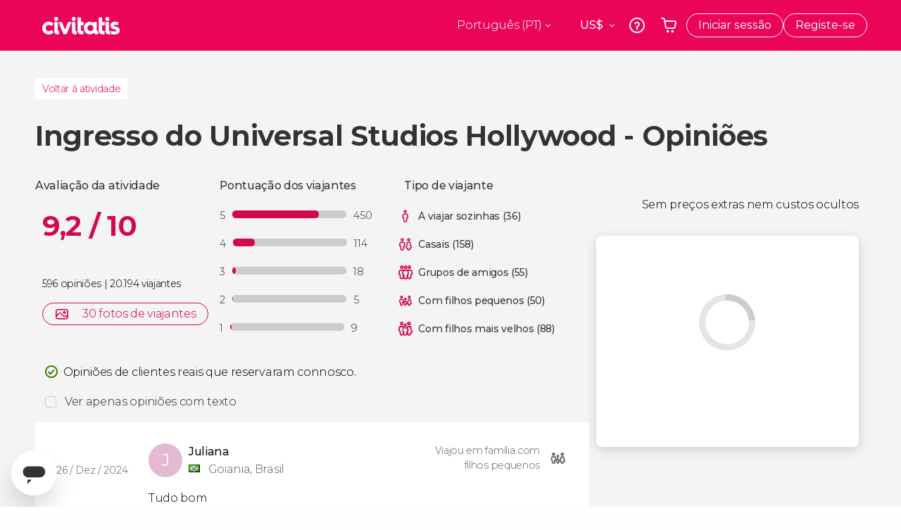

--- FILE ---
content_type: text/html;charset=UTF-8
request_url: https://www.civitatis.com/pt/los-angeles/ingresso-universal-studios-hollywood/opinioes/2/
body_size: 40330
content:
<!DOCTYPE html>
<html
    lang="pt"
            data-lang="pt"
    >
	<head>
					<link rel="preconnect" href="https://calendar.civitatis.com">
			<link rel="dns-prefetch" href="https://calendar.civitatis.com">
							<link rel="preconnect" href="cdn.optimizely.com">
			<link rel="dns-prefetch" href="cdn.optimizely.com">
			            <script type="text/javascript">window.gdprAppliesGlobally=true;(function(){function n(e){if(!window.frames[e]){if(document.body&&document.body.firstChild){var t=document.body;var r=document.createElement("iframe");r.style.display="none";r.name=e;r.title=e;}else{setTimeout(function(){n(e)},5)}}}function e(r,a,o,s,c){function e(e,t,r,n){if(typeof r!=="function"){return}if(!window[a]){window[a]=[]}var i=false;if(c){i=c(e,n,r)}if(!i){window[a].push({command:e,version:t,callback:r,parameter:n})}}e.stub=true;e.stubVersion=2;function t(n){if(!window[r]||window[r].stub!==true){return}if(!n.data){return}var i=typeof n.data==="string";var e;try{e=i?JSON.parse(n.data):n.data}catch(t){return}if(e[o]){var a=e[o];window[r](a.command,a.version,function(e,t){var r={};r[s]={returnValue:e,success:t,callId:a.callId};n.source.postMessage(i?JSON.stringify(r):r,"*")},a.parameter)}}if(typeof window[r]!=="function"){window[r]=e;if(window.addEventListener){window.addEventListener("message",t,false)}else{window.attachEvent("onmessage",t)}}}e("__uspapi","__uspapiBuffer","__uspapiCall","__uspapiReturn");n("__uspapiLocator");e("__tcfapi","__tcfapiBuffer","__tcfapiCall","__tcfapiReturn");n("__tcfapiLocator");(function(e){var i=document.createElement("script");i.id="spcloader";i.type="text/javascript";i["defer"]=true;i.charset="utf-8";var a="/didomi/"+e+"/loader.js?target="+document.location.hostname;if(window.didomiConfig&&window.didomiConfig.user){var o=window.didomiConfig.user;var s=o.country;var c=o.region;if(s){a=a+"&country="+s;if(c){a=a+"&region="+c}}};n.href=a;i.src=a;var d=document.getElementsByTagName("script")[0];d.parentNode.insertBefore(i,d)})("60ac3ba7-1ae5-42dc-be9a-50140ae6cea1")})();</script>
    <script type="text/javascript">
        window.didomiConfig = {
            languages: {
                enabled: ['pt'],
                default: 'pt'
            }
        };
        var updateDidomiClass = function () {
            if (Didomi.notice.isVisible()) {
                document.body.classList.add('is-didomi-visible'); 
            }
            else { 
                document.body.classList.remove('is-didomi-visible'); 
                
                if(typeof CivAPP !== 'undefined' && typeof CivAPP.Utils !== 'undefined' && typeof CivAPP.Utils.removeFixedElementsFromElement == 'function') {
                    CivAPP.Utils.removeFixedElementsFromElement();
                    $(window).off("resize.initZendeskFixDidomi");
                }
            }
        }
        window.didomiOnReady = window.didomiOnReady || [];
        window.didomiOnReady.push(function (Didomi) {
            updateDidomiClass();
        });
        window.didomiOnReady.push(function (Didomi) {
            Didomi.on('consent.changed',function () {
                setTimeout(function () {
                    updateDidomiClass();
                }, 200);
                consentPush();
                // The user consent status has changed
                if (typeof dataLayer !== 'undefined') {
                    dataLayer.push({
                        'event': 'consentUpdate'
                    });
                }
            });
            Didomi.on('notice.hidden',function () {
                setTimeout(function () {
                    updateDidomiClass();
                }, 200);
            });
            consentPush();
            // The user consent status has changed
            if (typeof dataLayer !== 'undefined') {
                dataLayer.push({
                    'event': 'consentInit'
                });
            }
        });

        if(typeof CivAPP !== 'undefined' && typeof CivAPP.Utils !== 'undefined' && typeof CivAPP.Utils.createCookie == 'function'){
            if(typeof(window.didomiState.didomiVendorsConsent) !== 'undefined' &&  CivAPP.Utils.readCookie('OptimizeEnabled') == null && 'true' == 'true'){
                var enabled = false;
                var vendorToSearch = 'c:googleana-W4pwUnkt';
                var acceptedVendors = window.didomiState.didomiVendorsConsent.split(",");
                for(var i = 0; i < acceptedVendors.length; i++){
                    if(acceptedVendors[i] == vendorToSearch){
                        enabled = true;
                    }
                }
                CivAPP.Utils.createCookie('OptimizeEnabled', enabled, 30);
            }
        }

        function consentPush()
        {
            var enabled = false;
            var vendorFound = false;
            var vendorToSearch = 'c:optimizely-i4R9Tawr';
            var acceptedVendors = window.didomiState.didomiVendorsConsent.split(",");

            for(var i = 0; i < acceptedVendors.length; i++){
                if(acceptedVendors[i] === vendorToSearch){
                    vendorFound = true;
                    break;
                }
            }

            if (vendorFound) {
                window.optimizely = window.optimizely || [];
                window.optimizely.push({
                    "type": "sendEvents"
                });
            } else {
                window.optimizely = window.optimizely || [];
                window.optimizely.push({
                    "type": "holdEvents"
                });
            }
            
            if(typeof CivAPP !== 'undefined' && typeof CivAPP.Utils !== 'undefined' && typeof CivAPP.Utils.createCookie == 'function'){
                CivAPP.Utils.createCookie('OptimizeEnabled', enabled, 30);
            }
            
            // The SDK is done loading, check the consent status of the user
            //const AllStatus = Didomi.getUserConsentStatusForAll();
            //dataLayer.push({'DidomiStatus': AllStatus});
            if (typeof dataLayer !== 'undefined') {
                dataLayer.push({
                    'DidomiStatus': {
                        // Didomi variables
                        'GDPRApplies': typeof(window.didomiState.didomiGDPRApplies) !== 'undefined' ? window.didomiState.didomiGDPRApplies : null,
                        'IABConsent': typeof(window.didomiState.didomiIABConsent) !== 'undefined' ? window.didomiState.didomiIABConsent : null  ,
                        'VendorsConsent': typeof(window.didomiState.didomiVendorsConsent) !== 'undefined' ? window.didomiState.didomiVendorsConsent : null, //Socios aceptados
                        'VendorsConsentUnknown': typeof(window.didomiState.didomiVendorsConsentUnknown) !== 'undefined' ? window.didomiState.didomiVendorsConsentUnknown : null, //Socios sin estado
                        'VendorsConsentDenied': typeof(window.didomiState.didomiVendorsConsentDenied) !== 'undefined' ? window.didomiState.didomiVendorsConsentDenied : null, //Socios denegados
                        'PurposesConsent': typeof(window.didomiState.didomiPurposesConsent) !== 'undefined' ? window.didomiState.didomiPurposesConsent : null, //Categorias aceptadas
                        'PurposesConsentUnknown': typeof(window.didomiState.didomiPurposesConsentUnknown) !== 'undefined' ? window.didomiState.didomiPurposesConsentUnknown : null, //Categorias sin estado
                        'PurposesConsentDenied': typeof(window.didomiState.didomiPurposesConsentDenied) !== 'undefined' ? window.didomiState.didomiPurposesConsentDenied : null, //Categorias denegadas
                        'ExperimentId': typeof(window.didomiState.didomiExperimentId) !== 'undefined' ? window.didomiState.didomiExperimentId : null, //Id de experimento
                        'ExperimentUserGroup': typeof(window.didomiState.didomiExperimentUserGroup) !== 'undefined' ? window.didomiState.didomiExperimentUserGroup : null //Grupo de experimento
                    }
                }
            );
            }
        }
    </script>
			    <link rel="preload" href="/optimizely/js/26536550308.js" as="script">
    <link rel="preconnect" href="//logx.optimizely.com">
    <script src="/optimizely/js/26536550308.js"></script>

            <script>
            window.optimizelySdkKey = "KMwjRfHFmBPVggMuSbbYR";
            
            document.addEventListener('DOMContentLoaded', function() {
                if (!window.optimizelySdkKey) {
                    window.optimizelySdkKey = "KMwjRfHFmBPVggMuSbbYR";
                }
            });
        </script>
        <link rel="preload" href="/optimizely/datafiles/KMwjRfHFmBPVggMuSbbYR.json/tag.js" as="script">
    <script src="/optimizely/datafiles/KMwjRfHFmBPVggMuSbbYR.json/tag.js" id="optimizelySDKEnabled"></script>
										<script>
    dataLayer = window.dataLayer || [];
    dataLayer.push({
        'pageLanguage': 'pt',
        'geoCode': 'US',
    });
</script>
    <script>
        window.gtmEnabled = true;
    </script>
    <script>
        (function (w, d, s, l, i) {w[l] = w[l] || [];w[l].push({'gtm.start': new Date().getTime(), event: 'gtm.js'});var f = d.getElementsByTagName(s)[0], j = d.createElement(s), dl = l != 'dataLayer' ? '&l=' + l : '';j.defer = true;j.src = '/gtm/gtm.js?id=' + i + dl;
        j.addEventListener('load', function() {
            var _ge = new CustomEvent('gtm_loaded', { bubbles: true });
            d.dispatchEvent(_ge);
        });

        j.addEventListener('error', function(event) {
            var errorMessage = 'Script load error - URL: ' + event.target.src;
            var _ge = new CustomEvent('gtm_error', { 
                bubbles: true, 
                detail: errorMessage 
            });

            d.dispatchEvent(_ge);
        });

        f.parentNode.insertBefore(j, f);})(window, document, 'script', 'dataLayer', 'GTM-NWH47P4');
    </script>

    <script>
    dataLayer.push({'currencyCode': 'USD'});
</script>


    
    <script>
        var showConfirmationTags = false;
        var GTMData = {"event":"productView","ecommerce":{"navigationCurrency":"USD","currencyCode":"EUR","impressions":[{"id":23964,"name":"Ingresso do Universal Studios Hollywood","price":0,"brand":3961,"category":"","position":0,"url":"https:\/\/www.civitatis.com\/pt\/los-angeles\/ingresso-universal-studios-hollywood","list":"Los Angeles"},{"id":42331,"name":"Tour pelos estudios Warner Bros. de Hollywood","price":16.72,"brand":8758,"category":"Visitas guiadas e free tours","position":1,"url":"https:\/\/www.civitatis.com\/pt\/los-angeles\/tour-warner-bros-studios","list":"Los Angeles"},{"id":94325,"name":"Ingresso do Disneyland\u00ae Park ou do Disney California Adventure\u00ae Park","price":37.27,"brand":498,"category":"Bilhetes","position":2,"url":"https:\/\/www.civitatis.com\/pt\/los-angeles\/ingresso-disneyland-california","list":"Los Angeles"},{"id":174600,"name":"Ingresso Express do Universal Studios Hollywood","price":29.77,"brand":3961,"category":"Bilhetes","position":3,"url":"https:\/\/www.civitatis.com\/pt\/los-angeles\/ingresso-express-universal-studios-hollywood","list":"Los Angeles"}],"detail":{"products":[{"id":23964,"name":"Ingresso do Universal Studios Hollywood","price":0,"brand":3961,"category":"","position":0,"url":"https:\/\/www.civitatis.com\/pt\/los-angeles\/ingresso-universal-studios-hollywood","list":"Los Angeles","list_id":"70","category2":0,"category3":1,"category4":"75","dimension44":"Los Angeles","dimension32":109}]},"is_from_guide":false,"guide_name":""}};
    </script>



    <meta name="sitewide-event" content="[base64]">

    <meta name="channel-event" content="IntcImV2ZW50XCI6XCJjaGFubmVsXCIsXCJjaGFubmVsXCI6e1wiYWZmaWxpYXRlX2lkXCI6NjY2LFwiYWdlbmN5X2lkXCI6XCJcIn19Ig==">

    <meta name="user-event" content="IntcImV2ZW50XCI6XCJ1c2VyXCIsXCJ1c2VyXCI6e1wibG9naW5fc3RhdHVzXCI6XCJcIixcImNsaWVudF9pZFwiOm51bGwsXCJ1c2VySWRcIjpcIlwiLFwidXNlcl9jaXZpdGF0aXNJRFwiOlwiXCIsXCJ1c2VyX3ByZXZpb3VzXCI6bnVsbH19Ig==">

						<script type="text/javascript">
    if (typeof dataLayer == 'undefined') {
        dataLayer = [];
    }
        dataLayer.push({
                'DidomiStatus': {
                    // Didomi variables
                    'GDPRApplies': '1',
                    'IABConsent':'CO7n8C8O7n8C8AHABBENA8CkAP_AAE7AAAAAF5wAQF5gAAAA.f_gACdgAAAAA',
                    'VendorsConsent': 'iab:16,iab:91,iab:132,didomi:google,c:bing-ads,c:microsoft,c:yahoo-analytics,c:ab-tasty,c:new-relic,c:yahoo-gemini-and-flurry,c:civitatis-92D3czdb,c:facebook-P3gAx3qD,', //Socios aceptados
                    'VendorsConsentUnknown': '', //Socios sin estado
                    'VendorsConsentDenied': '', //Socios denegados
                    'PurposesConsent': 'datosprop-PVLNLgfk,geo_marketing_studies,geo_ads,cookies,select_basic_ads,create_ads_profile,select_personalized_ads,measure_ad_performance,improve_products,market_research,measure_content_performance,select_personalized_content,create_content_profile,device_characteristics,', //Categorias aceptadas
                    'PurposesConsentUnknown': '', //Categorias sin estado
                    'PurposesConsentDenied': '', //Categorias denegadas
                    'ExperimentId': '', //Id de experimento
                    'ExperimentUserGroup': '', //Grupo de experimento
                }
            });
</script>				
    
                            <title>Opiniões - Ingresso do Universal Studios Hollywood, Los Angeles - Página 2</title>
            <script type="application/ld+json">
{
    "@context": "https://schema.org",
    "@type": "Organization",
    "url": "https://www.civitatis.com/pt/",
    "logo": "https://www.civitatis.com/f/images/civitatis.com/ic_launcher144x144.png",
    "sameAs": [
        "https://www.facebook.com/civitatis ",
        "https://twitter.com/civitatis ",
        "https://www.instagram.com/civitatis ",
        "https://www.youtube.com/user/civitatis "
    ]
}
</script>                <meta name="title" content="Opiniões - Ingresso do Universal Studios Hollywood, Los Angeles - Página 2" />
                <meta name="keywords" content="opiniões, nota, ingresso universal studios hollywood, ingressos universal studios studios hollywood los angeles, entrada universal studios hollywood, entradas universal studios hollywood, ticket universal studios hollywood, ingresso universal studios hollywood" />
        <meta name="format-detection" content="telephone=no">
    <meta http-equiv="Content-Type" content="text/html; charset=utf-8" />
    <meta name="author" content="Civitatis">
    <meta name="revisit-after" content="30" />
    <meta name="robots" content="noindex, nofollow" />
    <meta name="viewport" content="width=device-width,initial-scale=1.0,minimum-scale=1.0,maximum-scale=5.0,user-scalable=yes"/>
    <meta http-equiv="x-ua-compatible" content="ie=edge"><script type="text/javascript">(window.NREUM||(NREUM={})).init={privacy:{cookies_enabled:true},ajax:{deny_list:["bam-cell.nr-data.net"]},session_trace:{sampling_rate:0.0,mode:"FIXED_RATE",enabled:true,error_sampling_rate:0.0},feature_flags:["soft_nav"],distributed_tracing:{enabled:true}};(window.NREUM||(NREUM={})).loader_config={agentID:"7205428",accountID:"806379",trustKey:"806379",licenseKey:"9bf0b81ab3",applicationID:"7205421",browserID:"7205428"};;/*! For license information please see nr-loader-rum-1.308.0.min.js.LICENSE.txt */
(()=>{var e,t,r={163:(e,t,r)=>{"use strict";r.d(t,{j:()=>E});var n=r(384),i=r(1741);var a=r(2555);r(860).K7.genericEvents;const s="experimental.resources",o="register",c=e=>{if(!e||"string"!=typeof e)return!1;try{document.createDocumentFragment().querySelector(e)}catch{return!1}return!0};var d=r(2614),u=r(944),l=r(8122);const f="[data-nr-mask]",g=e=>(0,l.a)(e,(()=>{const e={feature_flags:[],experimental:{allow_registered_children:!1,resources:!1},mask_selector:"*",block_selector:"[data-nr-block]",mask_input_options:{color:!1,date:!1,"datetime-local":!1,email:!1,month:!1,number:!1,range:!1,search:!1,tel:!1,text:!1,time:!1,url:!1,week:!1,textarea:!1,select:!1,password:!0}};return{ajax:{deny_list:void 0,block_internal:!0,enabled:!0,autoStart:!0},api:{get allow_registered_children(){return e.feature_flags.includes(o)||e.experimental.allow_registered_children},set allow_registered_children(t){e.experimental.allow_registered_children=t},duplicate_registered_data:!1},browser_consent_mode:{enabled:!1},distributed_tracing:{enabled:void 0,exclude_newrelic_header:void 0,cors_use_newrelic_header:void 0,cors_use_tracecontext_headers:void 0,allowed_origins:void 0},get feature_flags(){return e.feature_flags},set feature_flags(t){e.feature_flags=t},generic_events:{enabled:!0,autoStart:!0},harvest:{interval:30},jserrors:{enabled:!0,autoStart:!0},logging:{enabled:!0,autoStart:!0},metrics:{enabled:!0,autoStart:!0},obfuscate:void 0,page_action:{enabled:!0},page_view_event:{enabled:!0,autoStart:!0},page_view_timing:{enabled:!0,autoStart:!0},performance:{capture_marks:!1,capture_measures:!1,capture_detail:!0,resources:{get enabled(){return e.feature_flags.includes(s)||e.experimental.resources},set enabled(t){e.experimental.resources=t},asset_types:[],first_party_domains:[],ignore_newrelic:!0}},privacy:{cookies_enabled:!0},proxy:{assets:void 0,beacon:void 0},session:{expiresMs:d.wk,inactiveMs:d.BB},session_replay:{autoStart:!0,enabled:!1,preload:!1,sampling_rate:10,error_sampling_rate:100,collect_fonts:!1,inline_images:!1,fix_stylesheets:!0,mask_all_inputs:!0,get mask_text_selector(){return e.mask_selector},set mask_text_selector(t){c(t)?e.mask_selector="".concat(t,",").concat(f):""===t||null===t?e.mask_selector=f:(0,u.R)(5,t)},get block_class(){return"nr-block"},get ignore_class(){return"nr-ignore"},get mask_text_class(){return"nr-mask"},get block_selector(){return e.block_selector},set block_selector(t){c(t)?e.block_selector+=",".concat(t):""!==t&&(0,u.R)(6,t)},get mask_input_options(){return e.mask_input_options},set mask_input_options(t){t&&"object"==typeof t?e.mask_input_options={...t,password:!0}:(0,u.R)(7,t)}},session_trace:{enabled:!0,autoStart:!0},soft_navigations:{enabled:!0,autoStart:!0},spa:{enabled:!0,autoStart:!0},ssl:void 0,user_actions:{enabled:!0,elementAttributes:["id","className","tagName","type"]}}})());var p=r(6154),m=r(9324);let h=0;const v={buildEnv:m.F3,distMethod:m.Xs,version:m.xv,originTime:p.WN},b={consented:!1},y={appMetadata:{},get consented(){return this.session?.state?.consent||b.consented},set consented(e){b.consented=e},customTransaction:void 0,denyList:void 0,disabled:!1,harvester:void 0,isolatedBacklog:!1,isRecording:!1,loaderType:void 0,maxBytes:3e4,obfuscator:void 0,onerror:void 0,ptid:void 0,releaseIds:{},session:void 0,timeKeeper:void 0,registeredEntities:[],jsAttributesMetadata:{bytes:0},get harvestCount(){return++h}},_=e=>{const t=(0,l.a)(e,y),r=Object.keys(v).reduce((e,t)=>(e[t]={value:v[t],writable:!1,configurable:!0,enumerable:!0},e),{});return Object.defineProperties(t,r)};var w=r(5701);const x=e=>{const t=e.startsWith("http");e+="/",r.p=t?e:"https://"+e};var R=r(7836),k=r(3241);const A={accountID:void 0,trustKey:void 0,agentID:void 0,licenseKey:void 0,applicationID:void 0,xpid:void 0},S=e=>(0,l.a)(e,A),T=new Set;function E(e,t={},r,s){let{init:o,info:c,loader_config:d,runtime:u={},exposed:l=!0}=t;if(!c){const e=(0,n.pV)();o=e.init,c=e.info,d=e.loader_config}e.init=g(o||{}),e.loader_config=S(d||{}),c.jsAttributes??={},p.bv&&(c.jsAttributes.isWorker=!0),e.info=(0,a.D)(c);const f=e.init,m=[c.beacon,c.errorBeacon];T.has(e.agentIdentifier)||(f.proxy.assets&&(x(f.proxy.assets),m.push(f.proxy.assets)),f.proxy.beacon&&m.push(f.proxy.beacon),e.beacons=[...m],function(e){const t=(0,n.pV)();Object.getOwnPropertyNames(i.W.prototype).forEach(r=>{const n=i.W.prototype[r];if("function"!=typeof n||"constructor"===n)return;let a=t[r];e[r]&&!1!==e.exposed&&"micro-agent"!==e.runtime?.loaderType&&(t[r]=(...t)=>{const n=e[r](...t);return a?a(...t):n})})}(e),(0,n.US)("activatedFeatures",w.B)),u.denyList=[...f.ajax.deny_list||[],...f.ajax.block_internal?m:[]],u.ptid=e.agentIdentifier,u.loaderType=r,e.runtime=_(u),T.has(e.agentIdentifier)||(e.ee=R.ee.get(e.agentIdentifier),e.exposed=l,(0,k.W)({agentIdentifier:e.agentIdentifier,drained:!!w.B?.[e.agentIdentifier],type:"lifecycle",name:"initialize",feature:void 0,data:e.config})),T.add(e.agentIdentifier)}},384:(e,t,r)=>{"use strict";r.d(t,{NT:()=>s,US:()=>u,Zm:()=>o,bQ:()=>d,dV:()=>c,pV:()=>l});var n=r(6154),i=r(1863),a=r(1910);const s={beacon:"bam.nr-data.net",errorBeacon:"bam.nr-data.net"};function o(){return n.gm.NREUM||(n.gm.NREUM={}),void 0===n.gm.newrelic&&(n.gm.newrelic=n.gm.NREUM),n.gm.NREUM}function c(){let e=o();return e.o||(e.o={ST:n.gm.setTimeout,SI:n.gm.setImmediate||n.gm.setInterval,CT:n.gm.clearTimeout,XHR:n.gm.XMLHttpRequest,REQ:n.gm.Request,EV:n.gm.Event,PR:n.gm.Promise,MO:n.gm.MutationObserver,FETCH:n.gm.fetch,WS:n.gm.WebSocket},(0,a.i)(...Object.values(e.o))),e}function d(e,t){let r=o();r.initializedAgents??={},t.initializedAt={ms:(0,i.t)(),date:new Date},r.initializedAgents[e]=t}function u(e,t){o()[e]=t}function l(){return function(){let e=o();const t=e.info||{};e.info={beacon:s.beacon,errorBeacon:s.errorBeacon,...t}}(),function(){let e=o();const t=e.init||{};e.init={...t}}(),c(),function(){let e=o();const t=e.loader_config||{};e.loader_config={...t}}(),o()}},782:(e,t,r)=>{"use strict";r.d(t,{T:()=>n});const n=r(860).K7.pageViewTiming},860:(e,t,r)=>{"use strict";r.d(t,{$J:()=>u,K7:()=>c,P3:()=>d,XX:()=>i,Yy:()=>o,df:()=>a,qY:()=>n,v4:()=>s});const n="events",i="jserrors",a="browser/blobs",s="rum",o="browser/logs",c={ajax:"ajax",genericEvents:"generic_events",jserrors:i,logging:"logging",metrics:"metrics",pageAction:"page_action",pageViewEvent:"page_view_event",pageViewTiming:"page_view_timing",sessionReplay:"session_replay",sessionTrace:"session_trace",softNav:"soft_navigations",spa:"spa"},d={[c.pageViewEvent]:1,[c.pageViewTiming]:2,[c.metrics]:3,[c.jserrors]:4,[c.spa]:5,[c.ajax]:6,[c.sessionTrace]:7,[c.softNav]:8,[c.sessionReplay]:9,[c.logging]:10,[c.genericEvents]:11},u={[c.pageViewEvent]:s,[c.pageViewTiming]:n,[c.ajax]:n,[c.spa]:n,[c.softNav]:n,[c.metrics]:i,[c.jserrors]:i,[c.sessionTrace]:a,[c.sessionReplay]:a,[c.logging]:o,[c.genericEvents]:"ins"}},944:(e,t,r)=>{"use strict";r.d(t,{R:()=>i});var n=r(3241);function i(e,t){"function"==typeof console.debug&&(console.debug("New Relic Warning: https://github.com/newrelic/newrelic-browser-agent/blob/main/docs/warning-codes.md#".concat(e),t),(0,n.W)({agentIdentifier:null,drained:null,type:"data",name:"warn",feature:"warn",data:{code:e,secondary:t}}))}},1687:(e,t,r)=>{"use strict";r.d(t,{Ak:()=>d,Ze:()=>f,x3:()=>u});var n=r(3241),i=r(7836),a=r(3606),s=r(860),o=r(2646);const c={};function d(e,t){const r={staged:!1,priority:s.P3[t]||0};l(e),c[e].get(t)||c[e].set(t,r)}function u(e,t){e&&c[e]&&(c[e].get(t)&&c[e].delete(t),p(e,t,!1),c[e].size&&g(e))}function l(e){if(!e)throw new Error("agentIdentifier required");c[e]||(c[e]=new Map)}function f(e="",t="feature",r=!1){if(l(e),!e||!c[e].get(t)||r)return p(e,t);c[e].get(t).staged=!0,g(e)}function g(e){const t=Array.from(c[e]);t.every(([e,t])=>t.staged)&&(t.sort((e,t)=>e[1].priority-t[1].priority),t.forEach(([t])=>{c[e].delete(t),p(e,t)}))}function p(e,t,r=!0){const s=e?i.ee.get(e):i.ee,c=a.i.handlers;if(!s.aborted&&s.backlog&&c){if((0,n.W)({agentIdentifier:e,type:"lifecycle",name:"drain",feature:t}),r){const e=s.backlog[t],r=c[t];if(r){for(let t=0;e&&t<e.length;++t)m(e[t],r);Object.entries(r).forEach(([e,t])=>{Object.values(t||{}).forEach(t=>{t[0]?.on&&t[0]?.context()instanceof o.y&&t[0].on(e,t[1])})})}}s.isolatedBacklog||delete c[t],s.backlog[t]=null,s.emit("drain-"+t,[])}}function m(e,t){var r=e[1];Object.values(t[r]||{}).forEach(t=>{var r=e[0];if(t[0]===r){var n=t[1],i=e[3],a=e[2];n.apply(i,a)}})}},1738:(e,t,r)=>{"use strict";r.d(t,{U:()=>g,Y:()=>f});var n=r(3241),i=r(9908),a=r(1863),s=r(944),o=r(5701),c=r(3969),d=r(8362),u=r(860),l=r(4261);function f(e,t,r,a){const f=a||r;!f||f[e]&&f[e]!==d.d.prototype[e]||(f[e]=function(){(0,i.p)(c.xV,["API/"+e+"/called"],void 0,u.K7.metrics,r.ee),(0,n.W)({agentIdentifier:r.agentIdentifier,drained:!!o.B?.[r.agentIdentifier],type:"data",name:"api",feature:l.Pl+e,data:{}});try{return t.apply(this,arguments)}catch(e){(0,s.R)(23,e)}})}function g(e,t,r,n,s){const o=e.info;null===r?delete o.jsAttributes[t]:o.jsAttributes[t]=r,(s||null===r)&&(0,i.p)(l.Pl+n,[(0,a.t)(),t,r],void 0,"session",e.ee)}},1741:(e,t,r)=>{"use strict";r.d(t,{W:()=>a});var n=r(944),i=r(4261);class a{#e(e,...t){if(this[e]!==a.prototype[e])return this[e](...t);(0,n.R)(35,e)}addPageAction(e,t){return this.#e(i.hG,e,t)}register(e){return this.#e(i.eY,e)}recordCustomEvent(e,t){return this.#e(i.fF,e,t)}setPageViewName(e,t){return this.#e(i.Fw,e,t)}setCustomAttribute(e,t,r){return this.#e(i.cD,e,t,r)}noticeError(e,t){return this.#e(i.o5,e,t)}setUserId(e,t=!1){return this.#e(i.Dl,e,t)}setApplicationVersion(e){return this.#e(i.nb,e)}setErrorHandler(e){return this.#e(i.bt,e)}addRelease(e,t){return this.#e(i.k6,e,t)}log(e,t){return this.#e(i.$9,e,t)}start(){return this.#e(i.d3)}finished(e){return this.#e(i.BL,e)}recordReplay(){return this.#e(i.CH)}pauseReplay(){return this.#e(i.Tb)}addToTrace(e){return this.#e(i.U2,e)}setCurrentRouteName(e){return this.#e(i.PA,e)}interaction(e){return this.#e(i.dT,e)}wrapLogger(e,t,r){return this.#e(i.Wb,e,t,r)}measure(e,t){return this.#e(i.V1,e,t)}consent(e){return this.#e(i.Pv,e)}}},1863:(e,t,r)=>{"use strict";function n(){return Math.floor(performance.now())}r.d(t,{t:()=>n})},1910:(e,t,r)=>{"use strict";r.d(t,{i:()=>a});var n=r(944);const i=new Map;function a(...e){return e.every(e=>{if(i.has(e))return i.get(e);const t="function"==typeof e?e.toString():"",r=t.includes("[native code]"),a=t.includes("nrWrapper");return r||a||(0,n.R)(64,e?.name||t),i.set(e,r),r})}},2555:(e,t,r)=>{"use strict";r.d(t,{D:()=>o,f:()=>s});var n=r(384),i=r(8122);const a={beacon:n.NT.beacon,errorBeacon:n.NT.errorBeacon,licenseKey:void 0,applicationID:void 0,sa:void 0,queueTime:void 0,applicationTime:void 0,ttGuid:void 0,user:void 0,account:void 0,product:void 0,extra:void 0,jsAttributes:{},userAttributes:void 0,atts:void 0,transactionName:void 0,tNamePlain:void 0};function s(e){try{return!!e.licenseKey&&!!e.errorBeacon&&!!e.applicationID}catch(e){return!1}}const o=e=>(0,i.a)(e,a)},2614:(e,t,r)=>{"use strict";r.d(t,{BB:()=>s,H3:()=>n,g:()=>d,iL:()=>c,tS:()=>o,uh:()=>i,wk:()=>a});const n="NRBA",i="SESSION",a=144e5,s=18e5,o={STARTED:"session-started",PAUSE:"session-pause",RESET:"session-reset",RESUME:"session-resume",UPDATE:"session-update"},c={SAME_TAB:"same-tab",CROSS_TAB:"cross-tab"},d={OFF:0,FULL:1,ERROR:2}},2646:(e,t,r)=>{"use strict";r.d(t,{y:()=>n});class n{constructor(e){this.contextId=e}}},2843:(e,t,r)=>{"use strict";r.d(t,{G:()=>a,u:()=>i});var n=r(3878);function i(e,t=!1,r,i){(0,n.DD)("visibilitychange",function(){if(t)return void("hidden"===document.visibilityState&&e());e(document.visibilityState)},r,i)}function a(e,t,r){(0,n.sp)("pagehide",e,t,r)}},3241:(e,t,r)=>{"use strict";r.d(t,{W:()=>a});var n=r(6154);const i="newrelic";function a(e={}){try{n.gm.dispatchEvent(new CustomEvent(i,{detail:e}))}catch(e){}}},3606:(e,t,r)=>{"use strict";r.d(t,{i:()=>a});var n=r(9908);a.on=s;var i=a.handlers={};function a(e,t,r,a){s(a||n.d,i,e,t,r)}function s(e,t,r,i,a){a||(a="feature"),e||(e=n.d);var s=t[a]=t[a]||{};(s[r]=s[r]||[]).push([e,i])}},3878:(e,t,r)=>{"use strict";function n(e,t){return{capture:e,passive:!1,signal:t}}function i(e,t,r=!1,i){window.addEventListener(e,t,n(r,i))}function a(e,t,r=!1,i){document.addEventListener(e,t,n(r,i))}r.d(t,{DD:()=>a,jT:()=>n,sp:()=>i})},3969:(e,t,r)=>{"use strict";r.d(t,{TZ:()=>n,XG:()=>o,rs:()=>i,xV:()=>s,z_:()=>a});const n=r(860).K7.metrics,i="sm",a="cm",s="storeSupportabilityMetrics",o="storeEventMetrics"},4234:(e,t,r)=>{"use strict";r.d(t,{W:()=>a});var n=r(7836),i=r(1687);class a{constructor(e,t){this.agentIdentifier=e,this.ee=n.ee.get(e),this.featureName=t,this.blocked=!1}deregisterDrain(){(0,i.x3)(this.agentIdentifier,this.featureName)}}},4261:(e,t,r)=>{"use strict";r.d(t,{$9:()=>d,BL:()=>o,CH:()=>g,Dl:()=>_,Fw:()=>y,PA:()=>h,Pl:()=>n,Pv:()=>k,Tb:()=>l,U2:()=>a,V1:()=>R,Wb:()=>x,bt:()=>b,cD:()=>v,d3:()=>w,dT:()=>c,eY:()=>p,fF:()=>f,hG:()=>i,k6:()=>s,nb:()=>m,o5:()=>u});const n="api-",i="addPageAction",a="addToTrace",s="addRelease",o="finished",c="interaction",d="log",u="noticeError",l="pauseReplay",f="recordCustomEvent",g="recordReplay",p="register",m="setApplicationVersion",h="setCurrentRouteName",v="setCustomAttribute",b="setErrorHandler",y="setPageViewName",_="setUserId",w="start",x="wrapLogger",R="measure",k="consent"},5289:(e,t,r)=>{"use strict";r.d(t,{GG:()=>s,Qr:()=>c,sB:()=>o});var n=r(3878),i=r(6389);function a(){return"undefined"==typeof document||"complete"===document.readyState}function s(e,t){if(a())return e();const r=(0,i.J)(e),s=setInterval(()=>{a()&&(clearInterval(s),r())},500);(0,n.sp)("load",r,t)}function o(e){if(a())return e();(0,n.DD)("DOMContentLoaded",e)}function c(e){if(a())return e();(0,n.sp)("popstate",e)}},5607:(e,t,r)=>{"use strict";r.d(t,{W:()=>n});const n=(0,r(9566).bz)()},5701:(e,t,r)=>{"use strict";r.d(t,{B:()=>a,t:()=>s});var n=r(3241);const i=new Set,a={};function s(e,t){const r=t.agentIdentifier;a[r]??={},e&&"object"==typeof e&&(i.has(r)||(t.ee.emit("rumresp",[e]),a[r]=e,i.add(r),(0,n.W)({agentIdentifier:r,loaded:!0,drained:!0,type:"lifecycle",name:"load",feature:void 0,data:e})))}},6154:(e,t,r)=>{"use strict";r.d(t,{OF:()=>c,RI:()=>i,WN:()=>u,bv:()=>a,eN:()=>l,gm:()=>s,mw:()=>o,sb:()=>d});var n=r(1863);const i="undefined"!=typeof window&&!!window.document,a="undefined"!=typeof WorkerGlobalScope&&("undefined"!=typeof self&&self instanceof WorkerGlobalScope&&self.navigator instanceof WorkerNavigator||"undefined"!=typeof globalThis&&globalThis instanceof WorkerGlobalScope&&globalThis.navigator instanceof WorkerNavigator),s=i?window:"undefined"!=typeof WorkerGlobalScope&&("undefined"!=typeof self&&self instanceof WorkerGlobalScope&&self||"undefined"!=typeof globalThis&&globalThis instanceof WorkerGlobalScope&&globalThis),o=Boolean("hidden"===s?.document?.visibilityState),c=/iPad|iPhone|iPod/.test(s.navigator?.userAgent),d=c&&"undefined"==typeof SharedWorker,u=((()=>{const e=s.navigator?.userAgent?.match(/Firefox[/\s](\d+\.\d+)/);Array.isArray(e)&&e.length>=2&&e[1]})(),Date.now()-(0,n.t)()),l=()=>"undefined"!=typeof PerformanceNavigationTiming&&s?.performance?.getEntriesByType("navigation")?.[0]?.responseStart},6389:(e,t,r)=>{"use strict";function n(e,t=500,r={}){const n=r?.leading||!1;let i;return(...r)=>{n&&void 0===i&&(e.apply(this,r),i=setTimeout(()=>{i=clearTimeout(i)},t)),n||(clearTimeout(i),i=setTimeout(()=>{e.apply(this,r)},t))}}function i(e){let t=!1;return(...r)=>{t||(t=!0,e.apply(this,r))}}r.d(t,{J:()=>i,s:()=>n})},6630:(e,t,r)=>{"use strict";r.d(t,{T:()=>n});const n=r(860).K7.pageViewEvent},7699:(e,t,r)=>{"use strict";r.d(t,{It:()=>a,KC:()=>o,No:()=>i,qh:()=>s});var n=r(860);const i=16e3,a=1e6,s="SESSION_ERROR",o={[n.K7.logging]:!0,[n.K7.genericEvents]:!1,[n.K7.jserrors]:!1,[n.K7.ajax]:!1}},7836:(e,t,r)=>{"use strict";r.d(t,{P:()=>o,ee:()=>c});var n=r(384),i=r(8990),a=r(2646),s=r(5607);const o="nr@context:".concat(s.W),c=function e(t,r){var n={},s={},u={},l=!1;try{l=16===r.length&&d.initializedAgents?.[r]?.runtime.isolatedBacklog}catch(e){}var f={on:p,addEventListener:p,removeEventListener:function(e,t){var r=n[e];if(!r)return;for(var i=0;i<r.length;i++)r[i]===t&&r.splice(i,1)},emit:function(e,r,n,i,a){!1!==a&&(a=!0);if(c.aborted&&!i)return;t&&a&&t.emit(e,r,n);var o=g(n);m(e).forEach(e=>{e.apply(o,r)});var d=v()[s[e]];d&&d.push([f,e,r,o]);return o},get:h,listeners:m,context:g,buffer:function(e,t){const r=v();if(t=t||"feature",f.aborted)return;Object.entries(e||{}).forEach(([e,n])=>{s[n]=t,t in r||(r[t]=[])})},abort:function(){f._aborted=!0,Object.keys(f.backlog).forEach(e=>{delete f.backlog[e]})},isBuffering:function(e){return!!v()[s[e]]},debugId:r,backlog:l?{}:t&&"object"==typeof t.backlog?t.backlog:{},isolatedBacklog:l};return Object.defineProperty(f,"aborted",{get:()=>{let e=f._aborted||!1;return e||(t&&(e=t.aborted),e)}}),f;function g(e){return e&&e instanceof a.y?e:e?(0,i.I)(e,o,()=>new a.y(o)):new a.y(o)}function p(e,t){n[e]=m(e).concat(t)}function m(e){return n[e]||[]}function h(t){return u[t]=u[t]||e(f,t)}function v(){return f.backlog}}(void 0,"globalEE"),d=(0,n.Zm)();d.ee||(d.ee=c)},8122:(e,t,r)=>{"use strict";r.d(t,{a:()=>i});var n=r(944);function i(e,t){try{if(!e||"object"!=typeof e)return(0,n.R)(3);if(!t||"object"!=typeof t)return(0,n.R)(4);const r=Object.create(Object.getPrototypeOf(t),Object.getOwnPropertyDescriptors(t)),a=0===Object.keys(r).length?e:r;for(let s in a)if(void 0!==e[s])try{if(null===e[s]){r[s]=null;continue}Array.isArray(e[s])&&Array.isArray(t[s])?r[s]=Array.from(new Set([...e[s],...t[s]])):"object"==typeof e[s]&&"object"==typeof t[s]?r[s]=i(e[s],t[s]):r[s]=e[s]}catch(e){r[s]||(0,n.R)(1,e)}return r}catch(e){(0,n.R)(2,e)}}},8362:(e,t,r)=>{"use strict";r.d(t,{d:()=>a});var n=r(9566),i=r(1741);class a extends i.W{agentIdentifier=(0,n.LA)(16)}},8374:(e,t,r)=>{r.nc=(()=>{try{return document?.currentScript?.nonce}catch(e){}return""})()},8990:(e,t,r)=>{"use strict";r.d(t,{I:()=>i});var n=Object.prototype.hasOwnProperty;function i(e,t,r){if(n.call(e,t))return e[t];var i=r();if(Object.defineProperty&&Object.keys)try{return Object.defineProperty(e,t,{value:i,writable:!0,enumerable:!1}),i}catch(e){}return e[t]=i,i}},9324:(e,t,r)=>{"use strict";r.d(t,{F3:()=>i,Xs:()=>a,xv:()=>n});const n="1.308.0",i="PROD",a="CDN"},9566:(e,t,r)=>{"use strict";r.d(t,{LA:()=>o,bz:()=>s});var n=r(6154);const i="xxxxxxxx-xxxx-4xxx-yxxx-xxxxxxxxxxxx";function a(e,t){return e?15&e[t]:16*Math.random()|0}function s(){const e=n.gm?.crypto||n.gm?.msCrypto;let t,r=0;return e&&e.getRandomValues&&(t=e.getRandomValues(new Uint8Array(30))),i.split("").map(e=>"x"===e?a(t,r++).toString(16):"y"===e?(3&a()|8).toString(16):e).join("")}function o(e){const t=n.gm?.crypto||n.gm?.msCrypto;let r,i=0;t&&t.getRandomValues&&(r=t.getRandomValues(new Uint8Array(e)));const s=[];for(var o=0;o<e;o++)s.push(a(r,i++).toString(16));return s.join("")}},9908:(e,t,r)=>{"use strict";r.d(t,{d:()=>n,p:()=>i});var n=r(7836).ee.get("handle");function i(e,t,r,i,a){a?(a.buffer([e],i),a.emit(e,t,r)):(n.buffer([e],i),n.emit(e,t,r))}}},n={};function i(e){var t=n[e];if(void 0!==t)return t.exports;var a=n[e]={exports:{}};return r[e](a,a.exports,i),a.exports}i.m=r,i.d=(e,t)=>{for(var r in t)i.o(t,r)&&!i.o(e,r)&&Object.defineProperty(e,r,{enumerable:!0,get:t[r]})},i.f={},i.e=e=>Promise.all(Object.keys(i.f).reduce((t,r)=>(i.f[r](e,t),t),[])),i.u=e=>"nr-rum-1.308.0.min.js",i.o=(e,t)=>Object.prototype.hasOwnProperty.call(e,t),e={},t="NRBA-1.308.0.PROD:",i.l=(r,n,a,s)=>{if(e[r])e[r].push(n);else{var o,c;if(void 0!==a)for(var d=document.getElementsByTagName("script"),u=0;u<d.length;u++){var l=d[u];if(l.getAttribute("src")==r||l.getAttribute("data-webpack")==t+a){o=l;break}}if(!o){c=!0;var f={296:"sha512-+MIMDsOcckGXa1EdWHqFNv7P+JUkd5kQwCBr3KE6uCvnsBNUrdSt4a/3/L4j4TxtnaMNjHpza2/erNQbpacJQA=="};(o=document.createElement("script")).charset="utf-8",i.nc&&o.setAttribute("nonce",i.nc),o.setAttribute("data-webpack",t+a),o.src=r,0!==o.src.indexOf(window.location.origin+"/")&&(o.crossOrigin="anonymous"),f[s]&&(o.integrity=f[s])}e[r]=[n];var g=(t,n)=>{o.onerror=o.onload=null,clearTimeout(p);var i=e[r];if(delete e[r],o.parentNode&&o.parentNode.removeChild(o),i&&i.forEach(e=>e(n)),t)return t(n)},p=setTimeout(g.bind(null,void 0,{type:"timeout",target:o}),12e4);o.onerror=g.bind(null,o.onerror),o.onload=g.bind(null,o.onload),c&&document.head.appendChild(o)}},i.r=e=>{"undefined"!=typeof Symbol&&Symbol.toStringTag&&Object.defineProperty(e,Symbol.toStringTag,{value:"Module"}),Object.defineProperty(e,"__esModule",{value:!0})},i.p="https://js-agent.newrelic.com/",(()=>{var e={374:0,840:0};i.f.j=(t,r)=>{var n=i.o(e,t)?e[t]:void 0;if(0!==n)if(n)r.push(n[2]);else{var a=new Promise((r,i)=>n=e[t]=[r,i]);r.push(n[2]=a);var s=i.p+i.u(t),o=new Error;i.l(s,r=>{if(i.o(e,t)&&(0!==(n=e[t])&&(e[t]=void 0),n)){var a=r&&("load"===r.type?"missing":r.type),s=r&&r.target&&r.target.src;o.message="Loading chunk "+t+" failed: ("+a+": "+s+")",o.name="ChunkLoadError",o.type=a,o.request=s,n[1](o)}},"chunk-"+t,t)}};var t=(t,r)=>{var n,a,[s,o,c]=r,d=0;if(s.some(t=>0!==e[t])){for(n in o)i.o(o,n)&&(i.m[n]=o[n]);if(c)c(i)}for(t&&t(r);d<s.length;d++)a=s[d],i.o(e,a)&&e[a]&&e[a][0](),e[a]=0},r=self["webpackChunk:NRBA-1.308.0.PROD"]=self["webpackChunk:NRBA-1.308.0.PROD"]||[];r.forEach(t.bind(null,0)),r.push=t.bind(null,r.push.bind(r))})(),(()=>{"use strict";i(8374);var e=i(8362),t=i(860);const r=Object.values(t.K7);var n=i(163);var a=i(9908),s=i(1863),o=i(4261),c=i(1738);var d=i(1687),u=i(4234),l=i(5289),f=i(6154),g=i(944),p=i(384);const m=e=>f.RI&&!0===e?.privacy.cookies_enabled;function h(e){return!!(0,p.dV)().o.MO&&m(e)&&!0===e?.session_trace.enabled}var v=i(6389),b=i(7699);class y extends u.W{constructor(e,t){super(e.agentIdentifier,t),this.agentRef=e,this.abortHandler=void 0,this.featAggregate=void 0,this.loadedSuccessfully=void 0,this.onAggregateImported=new Promise(e=>{this.loadedSuccessfully=e}),this.deferred=Promise.resolve(),!1===e.init[this.featureName].autoStart?this.deferred=new Promise((t,r)=>{this.ee.on("manual-start-all",(0,v.J)(()=>{(0,d.Ak)(e.agentIdentifier,this.featureName),t()}))}):(0,d.Ak)(e.agentIdentifier,t)}importAggregator(e,t,r={}){if(this.featAggregate)return;const n=async()=>{let n;await this.deferred;try{if(m(e.init)){const{setupAgentSession:t}=await i.e(296).then(i.bind(i,3305));n=t(e)}}catch(e){(0,g.R)(20,e),this.ee.emit("internal-error",[e]),(0,a.p)(b.qh,[e],void 0,this.featureName,this.ee)}try{if(!this.#t(this.featureName,n,e.init))return(0,d.Ze)(this.agentIdentifier,this.featureName),void this.loadedSuccessfully(!1);const{Aggregate:i}=await t();this.featAggregate=new i(e,r),e.runtime.harvester.initializedAggregates.push(this.featAggregate),this.loadedSuccessfully(!0)}catch(e){(0,g.R)(34,e),this.abortHandler?.(),(0,d.Ze)(this.agentIdentifier,this.featureName,!0),this.loadedSuccessfully(!1),this.ee&&this.ee.abort()}};f.RI?(0,l.GG)(()=>n(),!0):n()}#t(e,r,n){if(this.blocked)return!1;switch(e){case t.K7.sessionReplay:return h(n)&&!!r;case t.K7.sessionTrace:return!!r;default:return!0}}}var _=i(6630),w=i(2614),x=i(3241);class R extends y{static featureName=_.T;constructor(e){var t;super(e,_.T),this.setupInspectionEvents(e.agentIdentifier),t=e,(0,c.Y)(o.Fw,function(e,r){"string"==typeof e&&("/"!==e.charAt(0)&&(e="/"+e),t.runtime.customTransaction=(r||"http://custom.transaction")+e,(0,a.p)(o.Pl+o.Fw,[(0,s.t)()],void 0,void 0,t.ee))},t),this.importAggregator(e,()=>i.e(296).then(i.bind(i,3943)))}setupInspectionEvents(e){const t=(t,r)=>{t&&(0,x.W)({agentIdentifier:e,timeStamp:t.timeStamp,loaded:"complete"===t.target.readyState,type:"window",name:r,data:t.target.location+""})};(0,l.sB)(e=>{t(e,"DOMContentLoaded")}),(0,l.GG)(e=>{t(e,"load")}),(0,l.Qr)(e=>{t(e,"navigate")}),this.ee.on(w.tS.UPDATE,(t,r)=>{(0,x.W)({agentIdentifier:e,type:"lifecycle",name:"session",data:r})})}}class k extends e.d{constructor(e){var t;(super(),f.gm)?(this.features={},(0,p.bQ)(this.agentIdentifier,this),this.desiredFeatures=new Set(e.features||[]),this.desiredFeatures.add(R),(0,n.j)(this,e,e.loaderType||"agent"),t=this,(0,c.Y)(o.cD,function(e,r,n=!1){if("string"==typeof e){if(["string","number","boolean"].includes(typeof r)||null===r)return(0,c.U)(t,e,r,o.cD,n);(0,g.R)(40,typeof r)}else(0,g.R)(39,typeof e)},t),function(e){(0,c.Y)(o.Dl,function(t,r=!1){if("string"!=typeof t&&null!==t)return void(0,g.R)(41,typeof t);const n=e.info.jsAttributes["enduser.id"];r&&null!=n&&n!==t?(0,a.p)(o.Pl+"setUserIdAndResetSession",[t],void 0,"session",e.ee):(0,c.U)(e,"enduser.id",t,o.Dl,!0)},e)}(this),function(e){(0,c.Y)(o.nb,function(t){if("string"==typeof t||null===t)return(0,c.U)(e,"application.version",t,o.nb,!1);(0,g.R)(42,typeof t)},e)}(this),function(e){(0,c.Y)(o.d3,function(){e.ee.emit("manual-start-all")},e)}(this),function(e){(0,c.Y)(o.Pv,function(t=!0){if("boolean"==typeof t){if((0,a.p)(o.Pl+o.Pv,[t],void 0,"session",e.ee),e.runtime.consented=t,t){const t=e.features.page_view_event;t.onAggregateImported.then(e=>{const r=t.featAggregate;e&&!r.sentRum&&r.sendRum()})}}else(0,g.R)(65,typeof t)},e)}(this),this.run()):(0,g.R)(21)}get config(){return{info:this.info,init:this.init,loader_config:this.loader_config,runtime:this.runtime}}get api(){return this}run(){try{const e=function(e){const t={};return r.forEach(r=>{t[r]=!!e[r]?.enabled}),t}(this.init),n=[...this.desiredFeatures];n.sort((e,r)=>t.P3[e.featureName]-t.P3[r.featureName]),n.forEach(r=>{if(!e[r.featureName]&&r.featureName!==t.K7.pageViewEvent)return;if(r.featureName===t.K7.spa)return void(0,g.R)(67);const n=function(e){switch(e){case t.K7.ajax:return[t.K7.jserrors];case t.K7.sessionTrace:return[t.K7.ajax,t.K7.pageViewEvent];case t.K7.sessionReplay:return[t.K7.sessionTrace];case t.K7.pageViewTiming:return[t.K7.pageViewEvent];default:return[]}}(r.featureName).filter(e=>!(e in this.features));n.length>0&&(0,g.R)(36,{targetFeature:r.featureName,missingDependencies:n}),this.features[r.featureName]=new r(this)})}catch(e){(0,g.R)(22,e);for(const e in this.features)this.features[e].abortHandler?.();const t=(0,p.Zm)();delete t.initializedAgents[this.agentIdentifier]?.features,delete this.sharedAggregator;return t.ee.get(this.agentIdentifier).abort(),!1}}}var A=i(2843),S=i(782);class T extends y{static featureName=S.T;constructor(e){super(e,S.T),f.RI&&((0,A.u)(()=>(0,a.p)("docHidden",[(0,s.t)()],void 0,S.T,this.ee),!0),(0,A.G)(()=>(0,a.p)("winPagehide",[(0,s.t)()],void 0,S.T,this.ee)),this.importAggregator(e,()=>i.e(296).then(i.bind(i,2117))))}}var E=i(3969);class I extends y{static featureName=E.TZ;constructor(e){super(e,E.TZ),f.RI&&document.addEventListener("securitypolicyviolation",e=>{(0,a.p)(E.xV,["Generic/CSPViolation/Detected"],void 0,this.featureName,this.ee)}),this.importAggregator(e,()=>i.e(296).then(i.bind(i,9623)))}}new k({features:[R,T,I],loaderType:"lite"})})()})();</script>
            <meta name="theme-color" content="#f70759">
        <meta name="p:domain_verify" content="c7f46053b0b7b48b381542ef63ebe44e"/>
    <meta name="pinterest-rich-pin" content="false" />
            
    <link rel="preload" href="https://www.civitatis.com/f/fonts/civitatis-new-icons.woff2" as="font" type="font/woff2" crossorigin />
        <link rel="preload" href="https://www.civitatis.com/f/fonts/Montserrat-VF.woff2" as="font" type="font/woff2" crossorigin />
        <link rel="search" href="https://www.civitatis.com/opensearchdescription.xml" title="Civitatis – Visitas guiadas y excursiones en todo el mundo" type="application/opensearchdescription+xml">
                        
            <link rel="icon" href="/f/images/civitatis.com/favicon.png" sizes="32x32">
        <link rel="icon" href="/f/images/civitatis.com/favicon.png" sizes="192x192">

        <link rel="shortcut icon" href="https://www.civitatis.com/favicon.png" sizes="32x32">

        <link rel="apple-touch-icon" href="/f/images/civitatis.com/apple-touch-icon.png">
        <link rel="apple-touch-icon-precomposed" href="/f/images/civitatis.com/apple-touch-icon-precomposed.png">
        <link rel="apple-touch-icon" sizes="57x57" href="/f/images/civitatis.com/apple-touch-icon-57x57.png">
        <link rel="apple-touch-icon-precomposed" sizes="57x57" href="/f/images/civitatis.com/apple-touch-icon-57x57-precomposed.png">
        <link rel="apple-touch-icon" sizes="72x72" href="/f/images/civitatis.com/apple-touch-icon-72x72.png">
        <link rel="apple-touch-icon-precomposed" sizes="72x72" href="/f/images/civitatis.com/apple-touch-icon-72x72-precomposed.png">
        <link rel="apple-touch-icon" sizes="76x76" href="/f/images/civitatis.com/apple-touch-icon-76x76.png">
        <link rel="apple-touch-icon-precomposed" sizes="76x76" href="/f/images/civitatis.com/apple-touch-icon-76x76-precomposed.png">
        <link rel="apple-touch-icon" sizes="114x114" href="/f/images/civitatis.com/apple-touch-icon-114x114.png">
        <link rel="apple-touch-icon-precomposed" sizes="114x114" href="/f/images/civitatis.com/apple-touch-icon-114x114-precomposed.png">
        <link rel="apple-touch-icon" sizes="120x120" href="/f/images/civitatis.com/apple-touch-icon-120x120.png">
        <link rel="apple-touch-icon-precomposed" sizes="120x120" href="/f/images/civitatis.com/apple-touch-icon-120x120-precomposed.png">
        <link rel="apple-touch-icon" sizes="144x144" href="/f/images/civitatis.com/apple-touch-icon-144x144.png">
        <link rel="apple-touch-icon-precomposed" sizes="144x144" href="/f/images/civitatis.com/apple-touch-icon-144x144-precomposed.png">
        <link rel="apple-touch-icon" sizes="152x152" href="/f/images/civitatis.com/apple-touch-icon-152x152.png">
        <link rel="apple-touch-icon-precomposed" sizes="152x152" href="/f/images/civitatis.com/apple-touch-icon-152x152-precomposed.png">
        <link rel="apple-touch-icon" sizes="180x180" href="/f/images/civitatis.com/apple-touch-icon-180x180.png">
        <link rel="apple-touch-icon-precomposed" sizes="180x180" href="/f/images/civitatis.com/apple-touch-icon-180x180-precomposed.png">

        <meta name="msapplication-TileImage" content="/f/images/civitatis.com/favicon.png">
    
        
    
        
    
            <meta name="apple-itunes-app" content="app-id=1209079115"/>
        <link rel="manifest" href="/manifest.json">
        <script>
        var globalConfig = {
            jsVersion: '-66a3760e00342e4f256e6bdfa7cd1c37671a35b9.min.js',
            cssVersion: '-66a3760e00342e4f256e6bdfa7cd1c37671a35b9.min.css',
        }
    </script>

						
		    

		    
    <meta name="twitter:card" content="summary_large_image"/>
    <meta name="twitter:site" content="@civitatis"/>
    <meta name="twitter:description" content=""/>
    <meta name="twitter:title" content="Opiniões - Ingresso do Universal Studios Hollywood, Los Angeles - Página 2">
    <meta name="twitter:image"
          content="https://www.civitatis.com/f/estados-unidos/los-angeles/entrada-universal-studios-hollywood-grid.jpg"/>

    <meta property="og:title" content="Opiniões - Ingresso do Universal Studios Hollywood, Los Angeles - Página 2"/>
    <meta property="og:url" content=""/>
    <meta property="og:description" content=""/>
    <meta property="og:image"
          content="https://www.civitatis.com/f/estados-unidos/los-angeles/entrada-universal-studios-hollywood-grid.jpg"/>
    <meta property="og:type" content="article"/>
    <meta property="og:latitude" content=""/>
    <meta property="og:longitude" content=""/>
							
					
    <link rel="preload" href="https://www.civitatis.com/f/fonts/Montserrat-VF.woff2" as="font" type="font/woff2" crossorigin />

    <style>
        @font-face {
            font-family: 'montserrat';
            src: url('https://www.civitatis.com/f/fonts/Montserrat-VF.woff2') format('woff2-variations'),
            url('https://www.civitatis.com/f/fonts/montserrat-regular-webfont.woff') format('woff');
            font-style: normal;
            font-display: block;
        }
        body {
            font-family: montserrat, arial, sans-serif;
            font-weight: 300;
            font-stretch: 100%;
        }
    </style>
                                <link rel="preload" href="https://www.civitatis.com/f/css/civVendorCommon-66a3760e00342e4f256e6bdfa7cd1c37671a35b9.min.css" as="style" onload="this.onload=null;this.rel='stylesheet'"/>
                <noscript><link rel="stylesheet" href="https://www.civitatis.com/f/css/civVendorCommon-66a3760e00342e4f256e6bdfa7cd1c37671a35b9.min.css"></noscript>

                <link href="https://www.civitatis.com/f/css/civVendorActivityDetail-66a3760e00342e4f256e6bdfa7cd1c37671a35b9.min.css" media="all" rel="stylesheet"/>

                <link href="https://www.civitatis.com/f/css/civCommon-66a3760e00342e4f256e6bdfa7cd1c37671a35b9.min.css" media="all" rel="stylesheet"/>
                <link href="https://www.civitatis.com/f/css/civActivityDetail-66a3760e00342e4f256e6bdfa7cd1c37671a35b9.min.css" media="all" rel="stylesheet"/>

                <link rel="stylesheet"  href="https://www.civitatis.com/f/css/civVendorCommonLarge-66a3760e00342e4f256e6bdfa7cd1c37671a35b9.min.css" media="screen and (max-width:47.875em) and (min-aspect-ratio:13/9), screen and (min-width:47.9375em)"/>
                <link rel="stylesheet"  href="https://www.civitatis.com/f/css/civCommonLarge-66a3760e00342e4f256e6bdfa7cd1c37671a35b9.min.css" media="screen and (max-width:47.875em) and (min-aspect-ratio:13/9), screen and (min-width:47.9375em)"/>
                <link rel="stylesheet"  href="https://www.civitatis.com/f/css/civActivityDetailLarge-66a3760e00342e4f256e6bdfa7cd1c37671a35b9.min.css" media="screen and (max-width:47.875em) and (min-aspect-ratio:13/9), screen and (min-width:47.9375em)"/>

            
                
        
			<script>
    var jsVersion = '-66a3760e00342e4f256e6bdfa7cd1c37671a35b9.min.js';
    var cssVersion = '-66a3760e00342e4f256e6bdfa7cd1c37671a35b9.min.css';
    var currency = 'USD';
    var currencySymbol = 'US$';
        var searchUrl = 'https://www.civitatis.com/f/s/initialDestinations.js';
        var fns = [];
        var isOptimized = true;
        var clickTrackerActive = "true";
            var clickTrackerUrl = "https://ct.{1}/setAffiliates";
                var clickTrackerAgUrl = "https://ct.{1}/setAgencies";
                var clickTrackerExUrl = "https://ct.{1}/setCobranding";
                var jsonWebToken = "eyJ0eXAiOiJKV1QiLCJhbGciOiJIUzI1NiJ9.eyJzdWIiOiJDaXZpdGF0aXMiLCJhdWQiOiJKV1RfQVVEIiwiaWF0IjoxNzY4NjA5ODY4LCJleHAiOjE3Njg2MDk4OTh9.E0TW0kcTe9tPUO0bPuRdXROf7MhMvGiQSPmg9J5Yggo";
        
</script>

                                                    <script defer type="text/javascript" src="https://www.civitatis.com/f/js/vendor/jquery-66a3760e00342e4f256e6bdfa7cd1c37671a35b9.min.js" crossorigin="anonymous"></script>
            <script defer type="text/javascript" src="https://www.civitatis.com/f/js/vendor/civCommonVendor-66a3760e00342e4f256e6bdfa7cd1c37671a35b9.min.js" crossorigin="anonymous"></script>

                            <script id="extra-vendor-script" defer type="text/javascript" src="https://www.civitatis.com/f/js/vendor/civExtraVendor-66a3760e00342e4f256e6bdfa7cd1c37671a35b9.min.js" crossorigin="anonymous"></script>
            
            
                        
                                                    <script defer type="text/javascript" src="https://www.civitatis.com/f/js/vendor/civMomentVendor-66a3760e00342e4f256e6bdfa7cd1c37671a35b9.min.js" crossorigin="anonymous"></script>
                                    <script defer type="text/javascript" src="https://www.civitatis.com/f/js/vendor/civSelect2Vendor-66a3760e00342e4f256e6bdfa7cd1c37671a35b9.min.js" crossorigin="anonymous"></script>
                            
                                        <script defer type="text/javascript" src="https://www.civitatis.com/f/js/vendor/civCarVendor-66a3760e00342e4f256e6bdfa7cd1c37671a35b9.min.js" crossorigin="anonymous"></script>
                <script id="slider-script" defer type="text/javascript" charset="UTF-8" src="https://www.civitatis.com/f/js/ext/slider-66a3760e00342e4f256e6bdfa7cd1c37671a35b9.min.js" crossorigin="anonymous"></script>
                <script id="a-view-slider-script" defer type="text/javascript" charset="UTF-8" src="https://www.civitatis.com/f/js/ext/aSlider-66a3760e00342e4f256e6bdfa7cd1c37671a35b9.min.js" crossorigin="anonymous"></script>
                    


        





            <script defer type="text/javascript" src="https://www.civitatis.com/f/js/vendor/civitatisLottieVendor-66a3760e00342e4f256e6bdfa7cd1c37671a35b9.min.js" crossorigin="anonymous"></script>
            <script>
                var  locale = 'pt';
            </script>
            <script defer type="text/javascript" charset="UTF-8" src="/pt/generateJStranslations/66a3760e00342e4f256e6bdfa7cd1c37671a35b9" crossorigin="anonymous"></script>
                        <script defer type="text/javascript" charset="UTF-8" src="https://www.civitatis.com/f/js/civReactWeb-66a3760e00342e4f256e6bdfa7cd1c37671a35b9.min.js" crossorigin="anonymous"></script>
                                        <script defer type="text/javascript" src="https://www.civitatis.com/f/js/vendor/civMomentVendor-66a3760e00342e4f256e6bdfa7cd1c37671a35b9.min.js" crossorigin="anonymous"></script>
                        <script defer type="text/javascript" charset="UTF-8" src="https://www.civitatis.com/f/js/errorHandler-66a3760e00342e4f256e6bdfa7cd1c37671a35b9.min.js"></script>
            <script defer type="text/javascript" charset="UTF-8" src="https://www.civitatis.com/f/js/performanceHandler-66a3760e00342e4f256e6bdfa7cd1c37671a35b9.min.js" crossorigin="anonymous"></script>
                        <script defer type="text/javascript" charset="UTF-8" src="https://www.civitatis.com/f/js/visitsCounterHandler-66a3760e00342e4f256e6bdfa7cd1c37671a35b9.min.js"></script>
            
            
            
                            <script id="confirm-util-helper-script" defer type="text/javascript" charset="UTF-8" src="https://www.civitatis.com/f/js/ext/ConfirmUtilHelper-66a3760e00342e4f256e6bdfa7cd1c37671a35b9.min.js" crossorigin="anonymous"></script>
            
            
            <script id="zendesk-helper-script" defer type="text/javascript" charset="UTF-8" src="https://www.civitatis.com/f/js/ext/Zendesk-66a3760e00342e4f256e6bdfa7cd1c37671a35b9.min.js" crossorigin="anonymous"></script>

                                            <script id="calendar-helper-script" defer type="text/javascript" charset="UTF-8" src="https://www.civitatis.com/f/js/ext/calendarHelper-66a3760e00342e4f256e6bdfa7cd1c37671a35b9.min.js" crossorigin="anonymous"></script>
                <script id="calendar-fetch-script" defer type="text/javascript" charset="UTF-8" src="https://www.civitatis.com/f/js/ext/calendarCFGFetch-66a3760e00342e4f256e6bdfa7cd1c37671a35b9.min.js" crossorigin="anonymous"></script>
            

                                        
            <script id="email-input-helper-script" defer type="text/javascript" charset="UTF-8" src="https://www.civitatis.com/f/js/ext/EmailInputHelper-66a3760e00342e4f256e6bdfa7cd1c37671a35b9.min.js" crossorigin="anonymous"></script>

                        <script id="review-voting-script" defer type="text/javascript" charset="UTF-8" src="https://www.civitatis.com/f/js/ext/reviewVoting-66a3760e00342e4f256e6bdfa7cd1c37671a35b9.min.js" crossorigin="anonymous"></script>
            

            

                            <script id="utils-helper-script" defer type="text/javascript" charset="UTF-8" src="https://www.civitatis.com/f/js/ext/UtilsHelper-66a3760e00342e4f256e6bdfa7cd1c37671a35b9.min.js" crossorigin="anonymous"></script>
                                        <script id="civ-helper-script" defer type="text/javascript" charset="UTF-8" src="https://www.civitatis.com/f/js/ext/CivHelper-66a3760e00342e4f256e6bdfa7cd1c37671a35b9.min.js" crossorigin="anonymous"></script>
            
            <script id="common-new-script" defer type="text/javascript" charset="UTF-8" src="https://www.civitatis.com/f/js/ext/commonNew-66a3760e00342e4f256e6bdfa7cd1c37671a35b9.min.js" crossorigin="anonymous"></script>
            <script defer type="text/javascript" charset="UTF-8" src="https://www.civitatis.com/f/js/civitatis-66a3760e00342e4f256e6bdfa7cd1c37671a35b9.min.js" crossorigin="anonymous"></script>
                        








        
		
		    			<script>
    if (location.host.indexOf('local') !== -1) {
        console.log('CARGADO EL FLAG isGTMNewModelEnabled .............................................');
    }
        if (location.host.indexOf('local') !== -1) {
        console.log('isGTMNewModelEnabled es true');
    }
    var isGTMNewModelEnabled = true;
    </script>		
    <script>

        dataLayer.push({
            'userID': '',
            'pageArea': 'activity',
            'productCurrency': 'USD',
            'productCountry': 'Estados Unidos',
            'productCity': 'Los Ángeles',
            'productId': 23964,
            'productName': 'Ingresso do Universal Studios Hollywood',
            'productPrice': '109',
            'guide_name': '',
            'typology': '',
            'userLogin': 'no set',
            'pageType': 'no set',
            'pageCategory': 'no set',
            'pageSection': 'no set',
            'productCategory': 'no set',
            'productDateInicio': 'no set',
            'productDateFin': 'no set',
            'productDescription': 'no set',
            'productAdults': 'no set',
            'productChildren': 'no set',
        });
                var GTMNewModelAddToCart = {"event":"addToCart","ecommerce":{"navigationCurrency":"USD","currencyCode":"EUR","add":{"products":[{"id":23964,"name":"Ingresso do Universal Studios Hollywood","price":0,"brand":3961,"category":"","url":"https:\/\/www.civitatis.com\/pt\/los-angeles\/ingresso-universal-studios-hollywood","quantity":1,"list":"Los Angeles","list_id":"70","category2":0,"category3":1,"category4":"75","dimension32":109}]},"is_from_guide":false,"guide_name":""}};
            </script>

		    <script>
    window.appEnv = "production";
    window.auiVersion = '';
    window.gtmSentryDsn = "https\x3A\x2F\x2F36acfb63084d8f6dd15615608c7ef660\x40o425981.ingest.us.sentry.io\x2F4508875239194624";
    window.auiBaseUrl = "";
    window.brazeWebAPPId = "a19bd333\x2D6b8c\x2D44ef\x2Dac48\x2Dce61770091d3";

    document.addEventListener('DOMContentLoaded', function() {
        if (!window.appEnv) {
            window.appEnv = "production";
        }
        if (!window.auiVersion) {
            window.auiVersion = '';
        }
        if (!window.gtmSentryDsn) {
            window.gtmSentryDsn = "https\x3A\x2F\x2F36acfb63084d8f6dd15615608c7ef660\x40o425981.ingest.us.sentry.io\x2F4508875239194624";
        }
        if (!window.auiBaseUrl) {
            window.auiBaseUrl = "";
        }
        if(!window.clientIp) {
            window.clientIp = "3.142.236.105";
        }
        if (!window.brazeWebAPPId) {
            window.brazeWebAPPId = "a19bd333\x2D6b8c\x2D44ef\x2Dac48\x2Dce61770091d3";
        }
    });
    </script>
			<script>
	    window.currencyCodes = [
	        	            "EUR",	        	            "USD",	        	            "GBP",	        	            "BRL",	        	            "MXN",	        	            "COP",	        	            "ARS",	        	            "CLP",	        	            "PEN"	        	    ];
	    document.addEventListener('DOMContentLoaded', function() {
	        if (!window.currencyCodes) {
	            window.currencyCodes = [
	                	                    "EUR",	                	                    "USD",	                	                    "GBP",	                	                    "BRL",	                	                    "MXN",	                	                    "COP",	                	                    "ARS",	                	                    "CLP",	                	                    "PEN"	                	            ];
	        }
	    });
	</script>

	<script>
	    window.languageCodes = [
	        	            "es",	        	            "en",	        	            "fr",	        	            "pt",	        	            "it",	        	            "mx",	        	            "ar",	        	            "br"	        	    ];
        document.addEventListener('DOMContentLoaded', function() {
	        if (!window.languageCodes) {
	            window.languageCodes = [
                                            "es",                                            "en",                                            "fr",                                            "pt",                                            "it",                                            "mx",                                            "ar",                                            "br"                    	            ];
	        }
	    });
	</script>
		<script type="application/ld+json">
{
    "@context": "http://schema.org",
    "@type": "WebSite",
    "url": "https://www.civitatis.com/pt/",
    "name": "Civitatis",
    "potentialAction": {
        "@type": "SearchAction",
        "target": "https://www.civitatis.com/pt/procurar?q={search_term}",
        "query-input": "required name=search_term"
    }
}
</script>		
	</head>

	
			
			
	
	
						
	
	
	
	

	
	
	
				
	
				
	
	
	<body class="--price-medium _price-USD js-booking-ok  _b-view-mob --old-design">

		
	
    <div>
                    <div shape="circle" class="zendesk-messaging" id="zendeskAux">
                <button data-garden-id="buttons.icon_button" data-garden-version="8.74.0" type="button" shape="circle" aria-label="Abrir ventana de mensajería" class="zendesk-messaging_button">
                    <div class="zendesk-messaging_button_center">
                        <svg position="left" class="zendesk-messaging_button_center_svg" width="24px" height="24px" viewBox="0 0 24 24" version="1.1" xmlns="http://www.w3.org/2000/svg" xmlns:xlink="http://www.w3.org/1999/xlink">
                            <path d="M10,18 L6,22 L6,18 L10,18 Z M17,6 C19.7614237,6 22,8.23857625 22,11 C22,13.7614237 19.7614237,16 17,16 L17,16 L7,16 C4.23857625,16 2,13.7614237 2,11 C2,8.23857625 4.23857625,6 7,6 L7,6 Z" transform="translate(12.000000, 14.000000) scale(-1, 1) translate(-12.000000, -14.000000) "></path>
                        </svg>
                        <div class="u-loading js-hide" />
                    </div>
                </button>
            </div>
                    </div>

    <script>
        window.zendeskMessagingActive = true;
    </script>
					<!--GTM Civitatis-->
<noscript><iframe src="https://www.googletagmanager.com/ns.html?id=GTM-NWH47P4" height="0" width="0" style="display:none;visibility:hidden"></iframe></noscript>
<div id="monitoring-root"></div>				<div class="container-body _pub">
																					


<div id="main-page-header__wrapper">
<!-- TEST AB MISSING !!!-->
 <div id="sideBarTestABComponent"></div> 
	<header class="o-page-header --new-login" id="main-page-header">
					<div class="--inner">
								<button type="button" role="button" aria-label="navegación" class="minus js-hide" id="hamburger-mobile">
					<span class="lines"></span>
				</button>
													<div class="o-page-header__logo" data-testid="logo_header">
					<a class="link-civitatis" href="https://www.civitatis.com/pt/" title="Civitatis">
													<img src="https://www.civitatis.com/f/images/logos/civitatis.png" alt="civitatis">
											</a>
					
									</div>
				
									<nav class="o-page-nav__container">
	<div id="lite-search-container">
		<div class="a-buscar r-lite-search" id="lite-search-parent">
			<div class="o-home-search__label" id="home-search-label">procurar</div>
			<div class="o-home-search__list__container ua-resizeable u-transparent" id="destinations-container">
				<div class="o-home-search__list">
					<div class="o-search-list--top-destinations" id="o-search-list--top-destinations">
						<div class="a-title--home-search--top-destination">Top destinos</div>
						<ul class="o-search-list--top-destinations__body">
							<li data-destinationsItem="19" data-countriesItem="112"><a href="/pt/roma/" title="Roma"><span class="a-tdd">Roma</span></a><a href="/pt/italia/" title="Itália"><span class="a-tdc">Itália</span></a></li><li data-destinationsItem="8" data-countriesItem="75"><a href="/pt/nova-iorque/" title="Nova Iorque"><span class="a-tdd">Nova Iorque</span></a><a href="/pt/estados-unidos/" title="Estados Unidos"><span class="a-tdc">Estados Unidos</span></a></li><li data-destinationsItem="16" data-countriesItem="82"><a href="/pt/paris/" title="Paris"><span class="a-tdd">Paris</span></a><a href="/pt/franca/" title="França"><span class="a-tdc">França</span></a></li><li data-destinationsItem="5" data-countriesItem="180"><a href="/pt/londres/" title="Londres"><span class="a-tdd">Londres</span></a><a href="/pt/reino-unido/" title="Reino Unido"><span class="a-tdc">Reino Unido</span></a></li><li data-destinationsItem="55" data-countriesItem="176"><a href="/pt/cracovia/" title="Cracóvia"><span class="a-tdd">Cracóvia</span></a><a href="/pt/polonia/" title="Polónia"><span class="a-tdc">Polónia</span></a></li><li data-destinationsItem="97" data-countriesItem="67"><a href="/pt/cairo/" title="Cairo"><span class="a-tdd">Cairo</span></a><a href="/pt/egito/" title="Egito"><span class="a-tdc">Egito</span></a></li><li data-destinationsItem="6" data-countriesItem="140"><a href="/pt/marraquexe/" title="Marraquexe"><span class="a-tdd">Marraquexe</span></a><a href="/pt/marrocos/" title="Marrocos"><span class="a-tdc">Marrocos</span></a></li><li data-destinationsItem="2" data-countriesItem="73"><a href="/pt/madrid/" title="Madrid"><span class="a-tdd">Madrid</span></a><a href="/pt/espanha/" title="Espanha"><span class="a-tdc">Espanha</span></a></li><li data-destinationsItem="18" data-countriesItem="69"><a href="/pt/dubai/" title="Dubai"><span class="a-tdd">Dubai</span></a><a href="/pt/emirados-arabes/" title="Emirados Árabes Unidos"><span class="a-tdc">Emirados Árabes Unidos</span></a></li><li data-destinationsItem="14" data-countriesItem="104"><a href="/pt/budapeste/" title="Budapeste"><span class="a-tdd">Budapeste</span></a><a href="/pt/hungria/" title="Hungria"><span class="a-tdc">Hungria</span></a></li><li data-destinationsItem="254" data-countriesItem="80"><a href="/pt/rovaniemi/" title="Rovaniemi"><span class="a-tdd">Rovaniemi</span></a><a href="/pt/finlandia/" title="Finlândia"><span class="a-tdc">Finlândia</span></a></li><li data-destinationsItem="31" data-countriesItem="180"><a href="/pt/edimburgo/" title="Edimburgo"><span class="a-tdd">Edimburgo</span></a><a href="/pt/reino-unido/" title="Reino Unido"><span class="a-tdc">Reino Unido</span></a></li><li data-destinationsItem="20" data-countriesItem="112"><a href="/pt/florenca/" title="Florença"><span class="a-tdd">Florença</span></a><a href="/pt/italia/" title="Itália"><span class="a-tdc">Itália</span></a></li><li data-destinationsItem="35" data-countriesItem="73"><a href="/pt/barcelona/" title="Barcelona"><span class="a-tdd">Barcelona</span></a><a href="/pt/espanha/" title="Espanha"><span class="a-tdc">Espanha</span></a></li><li data-destinationsItem="57" data-countriesItem="73"><a href="/pt/sevilha/" title="Sevilha"><span class="a-tdd">Sevilha</span></a><a href="/pt/espanha/" title="Espanha"><span class="a-tdc">Espanha</span></a></li><li data-destinationsItem="52" data-countriesItem="73"><a href="/pt/granada/" title="Granada"><span class="a-tdd">Granada</span></a><a href="/pt/espanha/" title="Espanha"><span class="a-tdc">Espanha</span></a></li><li data-destinationsItem="40" data-countriesItem="112"><a href="/pt/milao/" title="Milão"><span class="a-tdd">Milão</span></a><a href="/pt/italia/" title="Itália"><span class="a-tdc">Itália</span></a></li><li data-destinationsItem="28" data-countriesItem="24"><a href="/pt/bruxelas/" title="Bruxelas"><span class="a-tdd">Bruxelas</span></a><a href="/pt/belgica/" title="Bélgica"><span class="a-tdc">Bélgica</span></a></li><li data-destinationsItem="3" data-countriesItem="45"><a href="/pt/praga/" title="Praga"><span class="a-tdd">Praga</span></a><a href="/pt/republica-checa/" title="República Checa"><span class="a-tdc">República Checa</span></a></li><li data-destinationsItem="24" data-countriesItem="114"><a href="/pt/toquio/" title="Tóquio"><span class="a-tdd">Tóquio</span></a><a href="/pt/japao/" title="Japão"><span class="a-tdc">Japão</span></a></li>
						</ul>
						<div class="o-search-list--top-destinations__footer">
							<a class="a-button-main a-new-button" href="/pt/destinos/" title="Destinos">Ver todos os destinos</a>
						</div>
					</div>
				</div>
			</div>
		</div>
	</div>
	<script>
	var initialDestinationsJS = [{"id":"19","city":"Roma","cityUrl":"/pt/roma/","countryId":"112","country":"Itália","countryUrl":"/pt/italia/"},{"id":"8","city":"Nova Iorque","cityUrl":"/pt/nova-iorque/","countryId":"75","country":"Estados Unidos","countryUrl":"/pt/estados-unidos/"},{"id":"16","city":"Paris","cityUrl":"/pt/paris/","countryId":"82","country":"França","countryUrl":"/pt/franca/"},{"id":"5","city":"Londres","cityUrl":"/pt/londres/","countryId":"180","country":"Reino Unido","countryUrl":"/pt/reino-unido/"},{"id":"55","city":"Cracóvia","cityUrl":"/pt/cracovia/","countryId":"176","country":"Polónia","countryUrl":"/pt/polonia/"},{"id":"97","city":"Cairo","cityUrl":"/pt/cairo/","countryId":"67","country":"Egito","countryUrl":"/pt/egito/"},{"id":"6","city":"Marraquexe","cityUrl":"/pt/marraquexe/","countryId":"140","country":"Marrocos","countryUrl":"/pt/marrocos/"},{"id":"2","city":"Madrid","cityUrl":"/pt/madrid/","countryId":"73","country":"Espanha","countryUrl":"/pt/espanha/"},{"id":"18","city":"Dubai","cityUrl":"/pt/dubai/","countryId":"69","country":"Emirados Árabes Unidos","countryUrl":"/pt/emirados-arabes/"},{"id":"14","city":"Budapeste","cityUrl":"/pt/budapeste/","countryId":"104","country":"Hungria","countryUrl":"/pt/hungria/"},{"id":"254","city":"Rovaniemi","cityUrl":"/pt/rovaniemi/","countryId":"80","country":"Finlândia","countryUrl":"/pt/finlandia/"},{"id":"31","city":"Edimburgo","cityUrl":"/pt/edimburgo/","countryId":"180","country":"Reino Unido","countryUrl":"/pt/reino-unido/"},{"id":"20","city":"Florença","cityUrl":"/pt/florenca/","countryId":"112","country":"Itália","countryUrl":"/pt/italia/"},{"id":"35","city":"Barcelona","cityUrl":"/pt/barcelona/","countryId":"73","country":"Espanha","countryUrl":"/pt/espanha/"},{"id":"57","city":"Sevilha","cityUrl":"/pt/sevilha/","countryId":"73","country":"Espanha","countryUrl":"/pt/espanha/"},{"id":"52","city":"Granada","cityUrl":"/pt/granada/","countryId":"73","country":"Espanha","countryUrl":"/pt/espanha/"},{"id":"40","city":"Milão","cityUrl":"/pt/milao/","countryId":"112","country":"Itália","countryUrl":"/pt/italia/"},{"id":"28","city":"Bruxelas","cityUrl":"/pt/bruxelas/","countryId":"24","country":"Bélgica","countryUrl":"/pt/belgica/"},{"id":"3","city":"Praga","cityUrl":"/pt/praga/","countryId":"45","country":"República Checa","countryUrl":"/pt/republica-checa/"},{"id":"24","city":"Tóquio","cityUrl":"/pt/toquio/","countryId":"114","country":"Japão","countryUrl":"/pt/japao/"}]
	</script>
	<ul
		class="o-page-nav">
		<!-- lang -->
					<li class="o-page-nav__dropdown --lang" id="page-nav__lang">
				
									
									
									
									
									
									
									
					
						<div class="o-page-nav__dropdown__header" data-testid="pickerfield_language_header">
							<span class="o-page-nav__dropdown__header__definition">Idioma</span>
							<span class="--abbr">PT</span>
							<span class="--long show-for-large-only">PT</span>
							<span class="--long hide-for-large-only">Português (PT)</span>
						</div>
													<div class="o-page-nav__dropdown__body" id="o-page-nav__lang-dropdown">
					<ul>
																													<li>
									<span data-testid="option_language_header" class="js-link" data-loc="aHR0cHM6Ly93d3cuY2l2aXRhdGlzLmNvbS9lbi9sb3MtYW5nZWxlcy91bml2ZXJzYWwtc3R1ZGlvcy1ob2xseXdvb2QvcmV2aWV3cy8y" data-value="EN" title="English">
										English
									</span>
								</li>
																																				<li>
									<span data-testid="option_language_header" class="js-link" data-loc="aHR0cHM6Ly93d3cuY2l2aXRhdGlzLmNvbS9lcy9sb3MtYW5nZWxlcy9lbnRyYWRhLXVuaXZlcnNhbC1zdHVkaW9zLWhvbGx5d29vZC9vcGluaW9uZXMvMg==" data-value="ES" title="Español">
										Español
									</span>
								</li>
																																				<li>
									<span data-testid="option_language_header" class="js-link" data-loc="aHR0cHM6Ly93d3cuY2l2aXRhdGlzLmNvbS9hci9sb3MtYW5nZWxlcy9lbnRyYWRhLXVuaXZlcnNhbC1zdHVkaW9zLWhvbGx5d29vZC9vcGluaW9uZXMvMg==" data-value="AR" title="Español (AR)">
										Español (AR)
									</span>
								</li>
																																				<li>
									<span data-testid="option_language_header" class="js-link" data-loc="aHR0cHM6Ly93d3cuY2l2aXRhdGlzLmNvbS9teC9sb3MtYW5nZWxlcy9lbnRyYWRhLXVuaXZlcnNhbC1zdHVkaW9zLWhvbGx5d29vZC9vcGluaW9uZXMvMg==" data-value="MX" title="Español (MX)">
										Español (MX)
									</span>
								</li>
																																				<li>
									<span data-testid="option_language_header" class="js-link" data-loc="aHR0cHM6Ly93d3cuY2l2aXRhdGlzLmNvbS9mci9sb3MtYW5nZWxlcy9lbnRyZWUtdW5pdmVyc2FsLXN0dWRpb3MtaG9sbHl3b29kL29waW5pb25zLzI=" data-value="FR" title="Français">
										Français
									</span>
								</li>
																																				<li>
									<span data-testid="option_language_header" class="js-link" data-loc="aHR0cHM6Ly93d3cuY2l2aXRhdGlzLmNvbS9pdC9sb3MtYW5nZWxlcy9iaWdsaWV0dGktdW5pdmVyc2FsLXN0dWRpb3MtaG9sbHl3b29kL29waW5pb25pLzI=" data-value="IT" title="Italiano">
										Italiano
									</span>
								</li>
																																				<li>
									<span data-testid="option_language_header" class="js-link" data-loc="aHR0cHM6Ly93d3cuY2l2aXRhdGlzLmNvbS9ici9sb3MtYW5nZWxlcy9pbmdyZXNzby11bml2ZXJzYWwtc3R1ZGlvcy1ob2xseXdvb2Qvb3BpbmlvZXMvMg==" data-value="BR" title="Português (BR)">
										Português (BR)
									</span>
								</li>
																															</ul>
				</div>

			</li>
		
		<!-- currency -->
		<!-- horizontal-version -->
		<li class="o-page-nav__dropdown --currency " id="page-nav__currency">
			<div class="o-page-nav__dropdown__header">
				<span class="o-page-nav__dropdown__header__definition">Moeda</span>
				<span id="currencySelectorButton" data-value="USD" data-testid="page-nav-header__currency_USD" data-abbreviation="US$">Dólar americano</span>
			</div>
			<div class="o-page-nav__dropdown__body">
				<div class="a-link--remove"></div>
				<ul>
											<li><span data-value="EUR" data-testid="page-nav__currency_EUR" data-abbreviation="€" class="a-currency-icon--euro">Euro</span></li>
											<li><span data-value="USD" data-testid="page-nav__currency_USD" data-abbreviation="US$">Dólar americano</span></li>
											<li><span data-value="GBP" data-testid="page-nav__currency_GBP" data-abbreviation="£" class="a-currency-icon--pound">Libra esterlina</span></li>
											<li><span data-value="BRL" data-testid="page-nav__currency_BRL" data-abbreviation="R$">Real brasileiro</span></li>
											<li><span data-value="MXN" data-testid="page-nav__currency_MXN" data-abbreviation="MXN">Peso mexicano</span></li>
											<li><span data-value="COP" data-testid="page-nav__currency_COP" data-abbreviation="COP">Peso colombiano</span></li>
											<li><span data-value="ARS" data-testid="page-nav__currency_ARS" data-abbreviation="ARS">Peso argentino</span></li>
											<li><span data-value="CLP" data-testid="page-nav__currency_CLP" data-abbreviation="CL$">Peso chileno</span></li>
											<li><span data-value="PEN" data-testid="page-nav__currency_PEN" data-abbreviation="S/">Novo sol peruano</span></li>
									</ul>
			</div>
		</li>
		
		<!-- user -->
		
	<li class="o-page-nav__dropdown --user --new-login --right" id="new-login-buttons">
		<button class="--new-login__button" id="new-login-button" data-testid="button_login_header">Iniciar sessão</button>
		<button class="--new-login__button" id="new-register-button" data-testid="button_register_header">Registe-se</button>
	</li>
		

	<li class="o-page-nav__dropdown --user js-hide" id="page-nav__user">
		<div class="o-page-nav__dropdown__header js-load-common-forms">
			<span>Iniciar sessão</span>
		</div>
		<div class="o-page-nav__dropdown__body _flex">
			<div class="o-page-nav__dropdown__body__left">
				<div class="swiper-container">
					<div class="__left">
						<div class="o-form">
							<form id="user-login-form" method="post" action="/pt/clientes" class="js-form-action login-form-new" data-dont-scroll-on-error>
								<fieldset>
									<legend class="a-title--header-form --account">
										<span>A minha conta</span>
									</legend>
									<div class="l-row">
										<span class="a-text--form-note_new">Já tem conta? Aceda ao seu painel de utilizador</span>
									</div>

									<div class="l-row">
										<div class="u-floating-label--s">
											<label for="user_name_header">Utilizador ou email</label>
											<input type="text" id="user_name_header" name="user_name" required value=""/>
										</div>
									</div>
									<div class="l-row">
										<div class="u-floating-label--s">
											<label for="password_header">Senha</label>
											<input type="password" id="password_header" name="password" required value="" class="js-toggle-show-pass"/>
										</div>
									</div>
									<div class="l-row">
										<label for="remember_me" class="drag-switch__label _inline">Lembrar-me
											<input type="checkbox" name="remember_me" id="remember_me_header" data-toggle-switch/>
										</label>
									</div>
									<div class="l-row _login-options js-hide">
										<legend class="--big">Como quer iniciar a sessão?</legend>
										<div class="_inner"></div>
									</div>
									<div class="l-row o-form__buttons-container">
										<div class="o-new-form-buttons o-form__buttons --right --small-center">
											<button type="submit" class="a-new-form-button a-button-form --save a-no-before" value="edit" id="login-form-submit-header">Iniciar sessão</button>
										</div>
									</div>
									<div class="l-row u-ta-center u-ta-right-large">
										<a href="/pt/clientes/esqueci-senha/" class="a-link--header-form_new" title="Esqueceu sua senha?" data-go-right="true">Esqueceu sua senha?</a>
									</div>
									<div class="o-social-buttons__container">
										<div class="l-row o-social-buttons__title">
											<span class="a-text--form-note_new_small">Ou inicie sessão com</span>
										</div>
										<div class="o-social-buttons">
											<a data-href="/login-with-facebook" rel="nofollow" id="loginFacebook" class="o-social-buttons__button _facebook" title="Facebook">
												<span class="o-social-buttons__link _facebook">
													<span class="social-button__text">Facebook</span>
												</span>
											</a>
											<a data-href="/login-with-google" rel="nofollow" id="loginGoogle" class="o-social-buttons__button _google" title="Google">
												<span class="o-social-buttons__link _google">
													<span class="social-button__text">Google</span>
												</span>
											</a>
											<a data-href="/login-with-apple" class="o-social-buttons__button _apple" rel="nofollow" id="loginApple" title="Apple">
												<span class="o-social-buttons__link _apple">
													<span class="social-button__text">Apple</span>
												</span>
											</a>
																							<div class="hidden-google-button-container" style="display: none;"></div>
																					</div>
									</div>


									<div class="l-row u-margin--t--20 u-margin--b--30 u-no-margin--b--large u-ta-center u-ta-left-large">
										<span class="a-text--form-note_new">Não tem conta?
											<a class="js-lightbox" data-target-id="user-register-lightbox" data-extra-class="user-register-lightbox _comeback-wrapper login-form-new" data-isModal-userRegisterForm="true" data-comebackbutton="true" data-comebackbuttontext="Criar uma conta"  href="/pt/clientes/registo/" title="registo">Registe-se aqui</a>
										</span>
									</div>
								</fieldset>
							</form>
						</div>
					</div>
					<div class="__right">
						
<div class="o-form">
            <form id="user-forgot-password-header" method="post" action="/pt/clientes/esqueci-senha" class="js-form-action login-form-new l-row-container">
            <fieldset>
                                    <legend class="a-title--header-form --account" data-go-left="true"><span>Restabelecer palavra-passe</span></legend>
                                <div class="l-row">
                    <span class="a-text--form-note_new">Iremos enviar-lhe um email com as instruções para mudar a sua senha</span>
                </div>
                <div class="l-row">
                    <div class="u-floating-label--s">
                        <label for="email-header">Email</label>
                        <input type="text" id="email-header" name="email" required value=""/>
                    </div>
                </div>
                <div class="l-row _login-options js-hide">
                    <legend class="--big">Como quer iniciar a sessão?</legend>
                    <div class="_inner"></div>
                </div>
                <div class="l-row o-form__buttons-container u-block-important u-margin--t--20">
                                        <div class="u-flex--large _aCenter _adapt">
                    <div class="u-hide--mobile">
                        <a href="/pt/clientes/" title="Iniciar sessão" data-go-left="true">Iniciar sessão</a>
                    </div>
                    <div>
                                        <div class="o-new-form-buttons o-form__buttons --right --small-center u-nomargin--t--large">
                        <button type="submit" class="a-new-form-button a-button-form --save a-no-before" value="edit"  id="forgot-password-submit-form-header">Enviar</button>
                    </div>
                                        </div>
                    </div>
                                    </div>
                <div class="l-row u-ta-center u-ta-right-large">
                                        <div class="u-show--mobile">
                                        <a href="/pt/clientes/" class="a-link--header-form_new" title="Voltar a iniciar sessão" data-go-left="true">Voltar a iniciar sessão</a>
                                        </div>
                                    </div>
            </fieldset>
        </form>
    </div>					</div>
				</div>
			</div>
			<div class="o-page-nav__dropdown__body__right">
				<div class="o-form o-form--inverse--large">
					<form id="header-reservation-form" method="post" action="/pt/clientes/booking-login" class="js-form-redirect js-form-action login-form-new" data-dont-scroll-on-error>
						<fieldset>
							<legend class="a-title--header-form --bookings">
								<span>As minhas reservas</span>
							</legend>
							<div class="l-row">
								<span class="a-text--form-note_new">Pode gerir a sua reserva sem estar registado</span>
							</div>

							<div class="l-row">
								<div class="u-floating-label--s">
									<label for="reservation_email">Email</label>
									<input type="email" id="reservation_email" name="reservation_email" required value=""/>
								</div>
							</div>
							<div class="l-row">
								<div class="u-floating-label--s">
									<label for="reservation_id">Identificador da reserva</label>
									<input type="text" id="reservation_id" name="reservation_id" required value=""/>
								</div>
							</div>
							<div class="l-row u-ta-center u-ta-left-large _desktop">
								<a href="#" class="js-lightbox a-link--header-form_new _inverse" data-refresh-blazy data-extra-class="dont-find-booking-number-lightbox _comeback-wrapper login-form-new" data-target-id="dont-find-booking-number-lightbox" data-comebackbutton="true" data-comebackbuttontext="Número da reserva">Não encontra o número da reserva?</a>
							</div>
							<div class="l-row o-form__buttons-container">
								<div class="o-new-form-buttons o-form__buttons --right --small-center">
									<button type="submit" class="a-new-form-button a-button-form --save a-no-before" value="edit" id="booking-number-form-submit-header">Ir à reserva</button>
								</div>
							</div>
							<div class="l-row u-ta-center u-ta-right-large _mobile">
								<a href="#" class="js-lightbox a-link--header-form_new" data-refresh-blazy data-extra-class="dont-find-booking-number-lightbox _comeback-wrapper login-form-new" data-target-id="dont-find-booking-number-lightbox" data-comebackbutton="true" data-comebackbuttontext="Número da reserva">Não encontra o número da reserva?</a>
							</div>
						</fieldset>
					</form>
				</div>
			</div>
		</div>

		<div id="user-register-lightbox" class="hide">
			

<div class="o-form _smaller u-nopadding--h">
				<form id="user-register_user-lightbox" name="user-register" action="/pt/clientes/registo" method="post" class="js-form-action login-form-new"  autocomplete="off" >
													<input type="hidden" id="g-recaptcha_user-lightbox" name="g-recaptcha" value="true">
					<input type="hidden" id="g-recaptcha-response_user-lightbox" name="g-recaptcha-response">
				
									<div class="c-reveal-title _contact-lb __left __show">Criar uma conta</div>
					<div class="c-reveal-body">
										<fieldset class="_wm">
						<div class="row columns-margin-container">

							<div class="columns small-12 large-12">
								<div class="u-floating-label--s">
									<label for="email_user-lightbox">Email</label>
									<input type="email" id="email_user-lightbox" name="email" required value="" data-csrf-token="" data-email-status-input="email_status" data-parsley-emailregex="true"/>
								</div>
							</div>

							<div class="columns small-12 large-6">
								<div class="u-floating-label--s">
									<label for="password_user-lightbox">Senha</label>
									<input type="password" id="password_user-lightbox" name="password" data-parsley-length-message="Longitud entre %s y %s caracteres" required minlength="8" maxlength="50" class="js-toggle-show-pass"/>
								</div>
							</div>

							<div class="columns small-12 large-6">
								<div class="u-floating-label--s">
									<label for="passwordc_user-lightbox">Confirme a sua senha</label>
									<input type="password" id="passwordc_user-lightbox" name="passwordc" data-parsley-equalto="#password_user-lightbox" required class="js-toggle-show-pass"/>
								</div>
							</div>

							<div class="columns small-12 large-6">
								<div class="u-floating-label--s">
									<label for="name_user-lightbox">Nome</label>
									<input type="text" id="name_user-lightbox" name="name" required data-aaa-parsley-trigger="change" value=""
									data-parsley-unicodelettersandspaces="true" />
								</div>
							</div>

							<div class="columns small-12 large-6">
								<div class="u-floating-label--s">
									<label for="surname_user-lightbox">Sobrenome</label>
									<input type="text" id="surname_user-lightbox" name="surname" required value=""
									data-parsley-unicodelettersandspaces="true" />
								</div>
							</div>

							<div class="columns small-12 large-6">
								<div class="u-floating-label--s">
									<label for="country_user-lightbox">Selecione o seu país</label>
									<select id="country_user-lightbox" name="country" required data-min-results-for-search="10" data-search-placeholder="Buscar país" data-parent-self="true" data-open-modal-mobile="true" data-modal-mobile-title="País" data-countries-api="true" data-geocode="US">
										<option value="">Selecione o seu país</option>
																			</select>
								</div>
							</div>

							<div class="columns small-12 large-6">
								<div class="u-floating-label--s">
									<label for="city_user-lightbox">A sua cidade</label>
									<input type="text" id="city_user-lightbox" name="city" value="" required data-aaa-parsley-trigger="change"/>
								</div>
							</div>

														<div class="columns small-12">
																	<input type="hidden" id="prefix_user-lightbox" name="prefix"/>
																<div class="u-floating-label--s">
									<label for="phone_user-lightbox">Telemóvel</label>
									<input type="tel" id="phone_user-lightbox" name="phone" value="" required data-aaa-parsley-trigger="change"  class="js-tel-input" data-tel-geocoder="US" data-prefix-input="prefix_user-lightbox" data-prefix-input-name="prefix" data-prefix-inside="true" data-autocomplete="true" data-open-modal-mobile="true" data-modal-mobile-title="Prefixo" data-parsley-phoneintltel="true" data-prefix-api="true" />
								</div>
							</div>

						</div>
					</fieldset>

					<fieldset class="tooltip-parent _wm u-no-margin--b--large">
						<div class="row">
							<div class="columns small-12 large-12">
								<div class="u-margin--t--10 u-nomargin--t--large">
																		    <input type="checkbox" id="no-subscribe-to-email_user-lightbox" name="no-subscribe-to-email" value="on"/>
									    <label for="no-subscribe-to-email_user-lightbox" class="--inline no-subscribe-to-email">
									    	Não quero receber as últimas novidades da Civitatis e os melhores conselhos para as minhas viagens
									    </label>
																	</div>
							</div>
						</div>
						<div class="row">
							<div class="columns small-12 large-12">
								<div class="u-margin--t--10">
									<input type="checkbox" id="condiciones_user-lightbox" name="condiciones" data-parsley-mincheck="1" required data-parent-anchor="true" data-policy-check="true" data-policy-check-text="tooltip.errorPrivacyConditions" value="on"/>
									<label id="condiciones-label_user-lightbox" for="condiciones_user-lightbox" class="--inline">
										Aceito
										<a id="condiciones-link_user-lightbox-1" href="https://www.civitatis.com/pt/privacidade/" target="_blank" rel="noindex, follow" title="Política de privacidade">política de privacidade</a>
										e
										<a id="condiciones-link_user-lightbox-2" href="https://www.civitatis.com/pt/condicoes-gerais/" target="_blank" rel="noindex, follow" title="Condições gerais">condições gerais</a>
									</label>
								</div>
							</div>
						</div>


													<div class="row u-margin--t--20">
								<div class="columns small-12">
									        
<p class="a-text--form-note u-nomargin--t u-nomargin--b">Esta página web está protegida por reCAPTCHA e aplicam-se a <a target="_blank" href="https://policies.google.com/privacy?hl=pt">política de privacidade</a> e os  <a target="_blank" href="https://policies.google.com/terms?hl=pt">termos de serviço</a> do Google.</p>								</div>
							</div>
						
						<div class="row u-margin--t--30 o-form__buttons-container">
							<div class="small-12 columns">
								<div class="l-row o-form__buttons-container">
									<div class="o-new-form-buttons o-form__buttons --right --small-center">
										<button type="submit" class="a-new-form-button a-button-form --save a-no-before" value="edit">Efetuar registo</button>
									</div>
								</div>
							</div>
													</div>
					</fieldset>

					<fieldset class="_wm">
						<div class="o-social-buttons__container _smaller">
							<div class="l-row o-social-buttons__title">
								<span class="a-text--form-note_new_small">Ou fazer o registo com</span>
							</div>
							<div class="o-social-buttons">
								<a data-href="/login-with-facebook" rel="nofollow" id="loginFacebook_user-lightbox" class="o-social-buttons__button _facebook" title="Facebook">
									<span class="o-social-buttons__link _facebook">
										<span class="social-button__text">Facebook</span>
									</span>
								</a>
								<a data-href="/login-with-google" rel="nofollow" id="loginGoogle_user-lightbox" class="o-social-buttons__button _google" title="Google">
									<span class="o-social-buttons__link _google">
										<span class="social-button__text">Google</span>
									</span>
								</a>
								<a data-href="/login-with-apple" class="o-social-buttons__button _apple" rel="nofollow" id="loginApple_user-lightbox" title="Apple">
									<span class="o-social-buttons__link _apple">
										<span class="social-button__text">Apple</span>
									</span>
								</a>
																	<div class="hidden-google-button-container" style="display: none;"></div>
															</div>
						</div>
					</fieldset>
					<p class="reatment-title">
						Informação básica sobre proteção de dados
					</p>
										<p class="reatment"><b>Responsável pelo tratamento:</b> CIVITATIS TOURS, S.L. (CIVITATIS). <b>Finalidade:</b> Prestação dos serviços solicitados; Envio de comunicações comerciais sobre produtos e serviços CIVITATIS, para as quais poderão ser elaborados perfis comerciais dos nossos clientes; Envio de questionários para avaliação dos serviços oferecidos e do seu grau de satisfação, bem como publicação de opiniões sobre o serviço recebido; Cumprimento das obrigações contabilísticas, legais, fiscais e administrativas; Publicação de imagens de clientes e tratamento de dados para fins estatísticos. <b>Direitos:</b> Tem o direito de aceder, retificar e eliminar os dados, de limitar o seu tratamento, de se opor ao mesmo e à sua portabilidade. Informação <b>Adicional:</b> Poderá consultar informação adicional sobre Proteção de Dados nas <a href="https://www.civitatis.com/pt/condicoes-gerais/" title="Condições gerais da Civitatis">Condições Gerais de Contratação</a>.</p>

										</div>
							</form>
			</div>

	<script>
		window.prefixCountries = {
};
	</script>
		</div>
	</li>
		
			<!-- help -->
			<li class="o-page-nav__dropdown --help --right --only-link "  id="page-nav__help">
								<span class="js-link" data-loc="L3B0L2NvbnRhdG8v" title="Ajuda" id="page-nav__help-link" data-testid="link_help_header">
					<div class="o-page-nav__dropdown__header">
						<span>Ajuda</span>
					</div>
				</span>
			</li>
		
		<!-- cart -->
		

<li class="o-page-nav__dropdown --cart  " id="page-nav__cart">
    <div class="o-page-nav__dropdown__header" id="page-nav__cart-header" data-testid="cart_header">
        <span class="number-products js-hide"></span>
        <span>Carrinho</span>
    </div>
    <div class="o-page-nav__dropdown__body">
        <div class="o-cart --short-resume">
            <ul data-testid="list_items_cart_header" class="o-cart-items js-hide">
                            </ul>
            <div class="o-cart-bottom-position-elements js-hide">
                <div class="o-cart-total">
                    <span class="o-cart-total__count">
                                                                    </span>
                    <span class="o-cart-total__amount"><span><bdi>US$</bdi></span>0 </span>
                </div>
                <div class="o-cart-buttons">
                    <a id="view-cart" class="a-button-big a-button--inverse a-new-form-button" title="Ver carrinho">Ver carrinho</a>
                </div>
            </div>
            <div class="o-cart-message ">
                <span class="o-cart-message__text">O seu carrinho está vazio</span>
            </div>
        </div>
    </div>
</li>

		<!-- menú principal -->
		<li class="o-page-nav__dropdown --submenu --right u-hide--mobile" id="page-nav__submenu">
			<div class="o-page-nav__dropdown__header">
				<button type="button" role="button" aria-label="navegación" class="lines-button minus" id="hamburger-desktop">
					<span class="lines"></span>
				</button>
			</div>
			<div class="o-page-nav__dropdown__body">
				<ul>
					<li id="page-nav__destinos">
						<a href="https://www.civitatis.com/pt/destinos/" title="Destinos">Os nossos destinos
						</a>
					</li>
																										<li>
						<a href="https://www.civitatis.com/blog/pt-br/" target="_blank" title="Civitatis Magazine">Civitatis Magazine</a>
					</li>
					<li>
						<a href="https://www.civitatis.com/pt/sustentabilidade" title="Sustentabilidade">Sustentabilidade</a>
					</li>


					<li>
						<a href="https://www.civitatis.com/pt/imprensa" title="Civitatis na imprensa">Imprensa</a>
					</li>

				</ul>
			</div>
		</li>

		<li class="o-page-nav__dropdown --app">
			<div class="o-page-nav__dropdown__body">
				<div class="o-page-nav__dropdown__body__app-wrapper">
					<a href="#" id="civitatisApp" title="Faça download da nossa aplicação">Faça download da nossa aplicação
						<img class="b-lazy" src="[data-uri]" data-src="/f/images/civitatis-app.png" alt="Faça download da app da Civitatis" class="menu-app-image"></a>
				</div>
			</div>
		</li>

		<!-- menú móvil -->
		<li class="o-page-nav__dropdown --mobile" id="page-nav__mobile">
			<div class="o-page-nav__dropdown__body u-hide--mobile">
				<ul>
					<li><a href="https://www.civitatis.com/pt/legal"title="Aviso legal">Aviso legal</a></li>
					<li><a href="https://www.civitatis.com/pt/privacidade"title="Privacidade">Política de privacidade</a></li>
				</ul>
			</div>
		</li>


	</ul>
</nav>

<div id="dont-find-booking-number-lightbox" class="js-hide">
    <div class="c-reveal-title _contact-lb  __left">Não encontra o número da reserva?</div>
    <div class="c-reveal-subtitle _contact-lb __left">O número da reserva encontra-se no email de confirmação enviado para a caixa de entrada do seu correio eletrónico.</div>
    <div class="c-reveal-body">
        <img class="b-lazy" src="[data-uri]" data-src="https://www.civitatis.com/f/images/contactar/booking-number-pt.png" alt=""/>
        <div class="c-reveal-text _contact-lb __left">
            <div class="o-info o-info--success --contact-info js-hide-important" id="find-booking-number-form-success">
                <div class="--inner">
                    <p class="o-info__notice">Recebemos a sua solicitude corretamente</p>
                    <p class="o-info__notice">Receberá um email com o resumo das suas reservas.</p>
                </div>
            </div>
            <div id="find-booking-number-form-wrapper">
                <p class="a-form-p">Não o encontra? Deixe-nos o seu email e iremos enviar-lhe um resumo das suas reservas.</p>
                <div class="o-form u-nopadding">
                    <form action="/api/user-account/retrieve-bookings/" method="post" class="js-form-action" id="find-booking-number-form" data-loading="true">
                        
                        <fieldset>
                            <div class="row _pad">
                                <div class="small-12 large-8 columns">
                                    <div class="u-floating-label--s">
                                        <label for="email-find-booking">Email</label>
                                        <input type="email" id="email-find-booking" name="email" required/>
                                    </div>
                                </div>
                                <div class="small-12 large-4 columns">
                                    <div class="o-new-form-buttons">
                                        <button type="submit" class="a-new-form-button_contact _wauto" value="edit">Enviar</button>
                                    </div>
                                </div>
                            </div>

                                                    </fieldset>
                    </form>
                </div>
            </div>
        </div>
    </div>
</div>
<script>
        window.languageData = [
                            {
                    value: "EN",
                    title: "English"
                },                            {
                    value: "ES",
                    title: "Español"
                },                            {
                    value: "AR",
                    title: "Español (AR)"
                },                            {
                    value: "MX",
                    title: "Español (MX)"
                },                            {
                    value: "FR",
                    title: "Français"
                },                            {
                    value: "IT",
                    title: "Italiano"
                },                            {
                    value: "BR",
                    title: "Português (BR)"
                },                            {
                    value: "PT",
                    title: "Português (PT)"
                }                    ];
</script>					<div id="page-header__search" class="o-page-header__search"></div>
					<a href="#" class="o-page-nav__dropdown --cart --mobile-cart" title="Carrinho">
						<div class="o-page-nav__dropdown__header" id="page-nav__cart-header"></div>
					</a>
					<div id="page-header__user" class="o-page-header__user"></div>
				
			</div>
			</header>
</div>
												    <main id="civ-main-element">
								
				

				            <input id='calendarUrl' data-calendar-url="https://calendar.civitatis.com" type="hidden"/>
                


                            <script type="application/ld+json">
            {
             "@context": "http://schema.org",
             "@type": "BreadcrumbList",
             "itemListElement":
             [
                {
                   "@type": "ListItem",
                   "name": "Civitatis.com",
                   "position": 1,
                   "item": "https://www.civitatis.com/"
                },
                {
                   "@type": "ListItem",
                   "name": "Estados Unidos",
                   "position": 2,
                   "item": "https://www.civitatis.com/pt/estados-unidos/"
                },
                {
                   "@type": "ListItem",
                   "position": 3,
                   "name": "Los Angeles",
                   "item": "https://www.civitatis.com/pt/los-angeles/"
                },
                {
                   "@type": "ListItem",
                  "position": 4,
                  "name": "Ingresso do Universal Studios Hollywood",
                  "item": "https://www.civitatis.com/pt/los-angeles/ingresso-universal-studios-hollywood/"
                },
                {
                   "@type": "ListItem",
                  "position": 5,
                  "name": "Ingresso do Universal Studios Hollywood- Opiniões",
                  "item": "https://www.civitatis.com/pt/los-angeles/ingresso-universal-studios-hollywood/opinioes/"
                }
             ]
            }

                </script>
            
                    <section class="l-main-section">
        <div class="main-comments-section row" id="content"  itemscope itemtype="http://schema.org/Product" >
                            <div itemprop="brand" itemtype="https://schema.org/Brand" itemscope>
                    <meta itemprop="name" content="Civitatis" />
                </div>
                                    <meta content='https://www.civitatis.com/f/estados-unidos/los-angeles/galeria/escenario-universal-studios-fuego.jpg' itemprop='image'>
                                    <meta content='https://www.civitatis.com/f/estados-unidos/los-angeles/galeria/universal-studios-hollywood-entrada.jpg' itemprop='image'>
                                    <meta content='https://www.civitatis.com/f/estados-unidos/los-angeles/galeria/universal-studios-marilyn.jpg' itemprop='image'>
                                    <meta content='https://www.civitatis.com/f/estados-unidos/los-angeles/galeria/entrada-universal-studios-escultura.jpg' itemprop='image'>
                                    <meta content='https://www.civitatis.com/f/estados-unidos/los-angeles/galeria/universal-studios.¡-calle-interior.jpg' itemprop='image'>
                                    <meta content='https://www.civitatis.com/f/estados-unidos/los-angeles/galeria/los-simpson-universal-studios.jpg' itemprop='image'>
                                    <meta content='https://www.civitatis.com/f/estados-unidos/los-angeles/galeria/castillo-hogwarts-universal-studios.jpg' itemprop='image'>
                                    <meta content='https://www.civitatis.com/f/estados-unidos/los-angeles/galeria/atraccion-super-nintendo-world.jpg' itemprop='image'>
                            
            
            <div itemprop="offers" itemscope itemtype='http://schema.org/Offer'>
                <meta content='109'
                      itemprop='price'>
                <meta content='USD' itemprop='priceCurrency'>
                <meta content='' itemprop='url'>

            </div>
                        <!-- o-container-work-us -->
            <header class="o-basic-head">
                <div class="o-basic-head__content">
                    <div class="m-breadcrumbs u-margin--b--20--mobile">
                                                                                                                        <a href="/pt/los-angeles/ingresso-universal-studios-hollywood/"
                                       class="a-breadcrumb hide-for-app"
                                       title="Ingresso do Universal Studios Hollywood">Voltar à atividade</a>
                                                                                                        </div>
                    <h1 class="o-basic-head__title" itemprop="name">Ingresso do Universal Studios Hollywood
                        - Opiniões</h1>
                </div>
            </header>
                            <section class="l-activity-nav" id="comments-navbar">
                    <div class="row">
                        <div class="large-9 xlarge-8 columns">
                            <nav class="o-nav-bar" id="js-detail-nav">
                                <ul>
                                    <li>
                                                                                                                                    <a href="/pt/los-angeles/ingresso-universal-studios-hollywood/"
                                                   class="normal-link"
                                                   title="Ingresso do Universal Studios Hollywood">Voltar à atividade</a>
                                                                                                                        </li>
                                </ul>
                            </nav>
                        </div>
                        <div class="large-3 xlarge-4 columns show-for-large-only u-ta-right">
                                                            <a href="#formReservaActividad" id="js-reserve-scroll"
                                   class="a-button-main a-button-main--tablet a-button--inverse"
                                   title="Reservar">Reservar</a>
                                                    </div>
                    </div>
                </section>
            
                                        
            <div class="small-12 columns">
                <div class="row u-position-relative u-nomargin">
                    <div class="o-container-activity-opinion small-12 medium-12 large-12 xlarge-12 columns" itemprop="aggregateRating" itemscope itemtype="http://schema.org/AggregateRating" >

                                                                                                    <meta itemprop="bestRating" content="10"/>
                            <meta itemprop="reviewCount" content="596"/>
                            <meta itemprop="ratingValue"
                                  content="9.25"/>
                                                <div class="row">
                            <div class="o-traveler-type large-4 columns">
                                <p class="titulin-traveler-type">Avaliação da atividade</p>
                                <div>
                                    <div class="o-valor-opi _a-view">
                                        <div class="row">
                                        <div class="o-rating-before--b">
                                                                                        <div class="o-rating__title">9,2
                                                / 10
                                            </div>
                                            





<div class="m-rating m-rating__stars__container ">
                        <span class="m-rating-stars m-rating__stars " title="valoración: 9.25">
        <span class="m-rating__stars__empty"></span>
        <span class="m-rating__stars__full" style="width: 92.5%  !important">9.25</span>
            </span>

        
                                <span class="a-text--rating-total">
                                                                                                                                            <span class="rating-no-link">
                                596 opiniões
                                                                                                            <span> | </span>
                                        <span>20.194 viajantes</span>

                                    </span>
             </span>
    
        

        </div>
                                                                                            <div class="traverl-gallery-button"
                                                     id="traverl-gallery-button">30 fotos de viajantes</div>
                                                                                    </div>
                                    </div>
                                </div>
                            </div>
                        </div>
                        <div class="o-traveler-type large-4 columns">
                            <p class="titulin-traveler-type">Pontuação dos viajantes</p>
                                                                                                                                            <div class="o-container-traveller-tipe js-link"
                                title="Pontuação dos viajantes: 5"
                                data-loc="L3B0L2xvcy1hbmdlbGVzL2luZ3Jlc3NvLXVuaXZlcnNhbC1zdHVkaW9zLWhvbGx5d29vZC9vcGluaW9lcy8/cmF0aW5nPTUmdHlwZT0=" 
                               >
                                                                                                                    <div class="container-traveller-tipe ">
                                    <div class="a-number">5</div>
                                    <div class="progress__container">
                                        <div class="progress" role="progressbar" aria-valuenow="50"
                                            aria-valuemin="0" aria-valuetext="50 percent"
                                            aria-valuemax="100">
                                            <div class="progress-meter"
                                                style="right: 24.50%"
                                                ></div>
                                        </div>
                                    </div>
                                    <div class="_traveller-count">450</div>
                                </div>
                            </div>
                                                                                                                                            <div class="o-container-traveller-tipe js-link"
                                title="Pontuação dos viajantes: 4"
                                data-loc="L3B0L2xvcy1hbmdlbGVzL2luZ3Jlc3NvLXVuaXZlcnNhbC1zdHVkaW9zLWhvbGx5d29vZC9vcGluaW9lcy8/cmF0aW5nPTQmdHlwZT0=" 
                               >
                                                                                                                    <div class="container-traveller-tipe ">
                                    <div class="a-number">4</div>
                                    <div class="progress__container">
                                        <div class="progress" role="progressbar"
                                            aria-valuenow="50" aria-valuemin="0"
                                            aria-valuetext="50 percent"
                                            aria-valuemax="100">
                                            <div class="progress-meter"
                                                style="right: 80.87%"
                                                ></div>
                                        </div>
                                    </div>
                                    <div class="_traveller-count">114</div>
                                </div>
                            </div>
                                                                                                                                            <div class="o-container-traveller-tipe js-link"
                                title="Pontuação dos viajantes: 3"
                                data-loc="L3B0L2xvcy1hbmdlbGVzL2luZ3Jlc3NvLXVuaXZlcnNhbC1zdHVkaW9zLWhvbGx5d29vZC9vcGluaW9lcy8/cmF0aW5nPTMmdHlwZT0=" 
                               >
                                                                                                                    <div class="container-traveller-tipe ">
                                    <div class="a-number --tres">
                                        3
                                    </div>
                                    <div class="progress__container">
                                        <div class="progress"
                                            role="progressbar"
                                            aria-valuenow="50"
                                            aria-valuemin="0"
                                            aria-valuetext="50 percent"
                                            aria-valuemax="100">
                                            <div class="progress-meter"
                                                style="right: 96.98%"
                                                ></div>
                                        </div>
                                    </div>
                                    <div class="_traveller-count">18</div>
                                </div>
                            </div>
                                                                                                                                            <div class="o-container-traveller-tipe js-link"
                                title="Pontuação dos viajantes: 2"
                                data-loc="L3B0L2xvcy1hbmdlbGVzL2luZ3Jlc3NvLXVuaXZlcnNhbC1zdHVkaW9zLWhvbGx5d29vZC9vcGluaW9lcy8/cmF0aW5nPTImdHlwZT0=" 
                               >
                                                                                                                    <div class="container-traveller-tipe ">
                                    <div class="a-number --dos">
                                        2
                                    </div>
                                    <div class="progress__container">
                                        <div class="progress"
                                            role="progressbar"
                                            aria-valuenow="50"
                                            aria-valuemin="0"
                                            aria-valuetext="50 percent"
                                            aria-valuemax="100">
                                            <div class="progress-meter"
                                                style="right: 99.16%"
                                                ></div>
                                        </div>
                                    </div>
                                    <div class="_traveller-count">5</div>
                                </div>
                            </div>
                                                                                                                                            <div class="o-container-traveller-tipe js-link"
                                title="Pontuação dos viajantes: 1"
                                data-loc="L3B0L2xvcy1hbmdlbGVzL2luZ3Jlc3NvLXVuaXZlcnNhbC1zdHVkaW9zLWhvbGx5d29vZC9vcGluaW9lcy8/cmF0aW5nPTEmdHlwZT0=" 
                               >
                                                                                                                    <div class="container-traveller-tipe ">
                                    <div class="a-number --uno">
                                        1
                                    </div>
                                    <div class="progress__container">
                                        <div class="progress"
                                            role="progressbar"
                                            aria-valuenow="50"
                                            aria-valuemin="0"
                                            aria-valuetext="50 percent"
                                            aria-valuemax="100">
                                            <div class="progress-meter"
                                                style="left: -98.49%"
                                                ></div>
                                        </div>
                                    </div>
                                    <div class="_traveller-count">9</div>
                                </div>
                            </div>
                        </div>
                        <div class="o-traveler-type large-4 columns">
                            <p class="titulin-traveler-type">Tipo de viajante</p>
                                                                                    <div class="o-container-traveller-tipe js-link"
                                title="Tipo de viajante: A viajar sozinhas" 
                                 
                                                                data-loc="L3B0L2xvcy1hbmdlbGVzL2luZ3Jlc3NvLXVuaXZlcnNhbC1zdHVkaW9zLWhvbGx5d29vZC9vcGluaW9lcy8/cmF0aW5nPSZ0eXBlPXNvbG8=" 
                                >
                                                                                    <p class="a-type a-solo">A viajar sozinhas
                                (36)
                            </p>
                        </div>
                                                                                    <div class="o-container-traveller-tipe js-link"
                                title="Tipo de viajante: Casais" 
                                 
                                                                data-loc="L3B0L2xvcy1hbmdlbGVzL2luZ3Jlc3NvLXVuaXZlcnNhbC1zdHVkaW9zLWhvbGx5d29vZC9vcGluaW9lcy8/cmF0aW5nPSZ0eXBlPWNvdXBsZQ==" 
                                >
                                                                                    <p class="a-type a-pareja">Casais
                                (158)
                            </p>
                        </div>
                                                                                    <div class="o-container-traveller-tipe js-link"
                                title="Tipo de viajante: Grupos de amigos" 
                                 
                                                                data-loc="L3B0L2xvcy1hbmdlbGVzL2luZ3Jlc3NvLXVuaXZlcnNhbC1zdHVkaW9zLWhvbGx5d29vZC9vcGluaW9lcy8/cmF0aW5nPSZ0eXBlPWZyaWVuZHM=" 
                                >
                                                                                    <p class="a-type a-amigos">Grupos de amigos
                                (55)
                            </p>
                        </div>
                                                                                    <div class="o-container-traveller-tipe js-link"
                                title="Tipo de viajante: Com filhos pequenos" 
                                 
                                                                data-loc="L3B0L2xvcy1hbmdlbGVzL2luZ3Jlc3NvLXVuaXZlcnNhbC1zdHVkaW9zLWhvbGx5d29vZC9vcGluaW9lcy8/cmF0aW5nPSZ0eXBlPWZhbUJhYnk=" 
                                >
                                                                                    <p class="a-type a-fam-peques">Com filhos pequenos
                                (50)
                            </p>
                        </div>
                                                                                    <div class="o-container-traveller-tipe js-link"
                                title="Tipo de viajante: Com filhos mais velhos" 
                                 
                                                                data-loc="L3B0L2xvcy1hbmdlbGVzL2luZ3Jlc3NvLXVuaXZlcnNhbC1zdHVkaW9zLWhvbGx5d29vZC9vcGluaW9lcy8/cmF0aW5nPSZ0eXBlPWZhbVRlZW5h" 
                                >
                                                                                    <p class="a-type a-fam-mayor">Com filhos mais velhos
                                (88)
                            </p>
                        </div>
                        </div>
                    </div>
                </div>
                <div class="o-container-activity-opinion large-12 xlarge-8 columns">

                    <div class="opinion-text">
                        <div class="row">
                            <p class="opinion-text-full">Opiniões de clientes reais que reservaram connosco.</p>
                        </div>
                    </div>

                    <div class="only-opinion-text">
                        <div class="row">
                            <input type="checkbox" id="onlyTextOpinion" name="onlyTextOpinion"
                                   />
                            <label class="text-opinion-label"
                                   for="onlyTextOpinion">Ver apenas opiniões com texto</label>
                        </div>
                    </div>
                    <section class="l-activity-detail">
                        <aside class="row opinion-640-accordion" id="comments">
                                                            
<div id="comments-id-duplicado" class="u-margin_lateral_10_mobile">
    <div class="large-12 columns print-no-latteral-padding">
                    			<div class="o-container-opiniones-small">
				<div class="o-container-opiniones-flex">
					<div class="a-opiniones-info">
						<div class="o-rating--header">
							





<div class="m-rating m-rating__stars__container ">
                        <span class="m-rating-stars m-rating__stars " title="valoración: 10">
        <span class="m-rating__stars__empty"></span>
        <span class="m-rating__stars__full" style="width: 100%  !important">10</span>
            </span>

        
                                    
        

        </div>
						</div>

						<p class="a-opiniones-date">26 / Dez / 2024</p>
					</div>
					<div class="container-opinion-small">
						<div class="container-date-opinion">
							<div class="opi-avatar">J</div>
							<div>
								<div class="opi-name">
																			Juliana
																	</div>
								<div class="container-flag">
									<div class="b-flag b-flag_br"></div>
									<p class="opi-location">
																					Goiania,
																				Brasil</p>
								</div>
							</div>
						</div>
					</div>
					<div class="a-opiniones-type _desktop">
												<div class="viajas-fam-hijos-peques">Viajou em família com filhos pequenos</div>
					</div>
				</div>
				<div class="o-container-opiniones-content ">
					<div class="container-opinion-txt">
																											<p > Tudo bom
															</p>
																		</div>
										                                        <div class="container-opinion-txt-icons">
                        <div class="a-opiniones-type">
                                                        <div class="viajas-fam-hijos-peques">Viajou em família com filhos pequenos</div>
                        </div>
                        

  <span 
    class="review-voting__container js-hide" 
    id="voting-button-UWpNa2JGb1NYMFR5QUxlSTlQRmd3UT09OjozaXFVQzJXd3NM"
    data-review-voting-id="UWpNa2JGb1NYMFR5QUxlSTlQRmd3UT09OjozaXFVQzJXd3NM"
    data-booking-type="1" ></span>
                    </div>
									</div>
			</div>

            
                    			<div class="o-container-opiniones-small">
				<div class="o-container-opiniones-flex">
					<div class="a-opiniones-info">
						<div class="o-rating--header">
							





<div class="m-rating m-rating__stars__container ">
                        <span class="m-rating-stars m-rating__stars " title="valoración: 10">
        <span class="m-rating__stars__empty"></span>
        <span class="m-rating__stars__full" style="width: 100%  !important">10</span>
            </span>

        
                                    
        

        </div>
						</div>

						<p class="a-opiniones-date">24 / Dez / 2024</p>
					</div>
					<div class="container-opinion-small">
						<div class="container-date-opinion">
							<div class="opi-avatar">L</div>
							<div>
								<div class="opi-name">
																			Lia
																	</div>
								<div class="container-flag">
									<div class="b-flag b-flag_br"></div>
									<p class="opi-location">
																				Brasil</p>
								</div>
							</div>
						</div>
					</div>
					<div class="a-opiniones-type _desktop">
												<div class="viajas-solo">Viajou sozinho</div>
					</div>
				</div>
				<div class="o-container-opiniones-content ">
					<div class="container-opinion-txt sin-opinion">
																								</div>
										                                        <div class="container-opinion-txt-icons">
                        <div class="a-opiniones-type">
                                                        <div class="viajas-solo">Viajou sozinho</div>
                        </div>
                        

                    </div>
									</div>
			</div>

            
                    			<div class="o-container-opiniones-small">
				<div class="o-container-opiniones-flex">
					<div class="a-opiniones-info">
						<div class="o-rating--header">
							





<div class="m-rating m-rating__stars__container ">
                        <span class="m-rating-stars m-rating__stars " title="valoración: 10">
        <span class="m-rating__stars__empty"></span>
        <span class="m-rating__stars__full" style="width: 100%  !important">10</span>
            </span>

        
                                    
        

        </div>
						</div>

						<p class="a-opiniones-date">12 / Nov / 2024</p>
					</div>
					<div class="container-opinion-small">
						<div class="container-date-opinion">
							<div class="opi-avatar">R</div>
							<div>
								<div class="opi-name">
																			Renata
																	</div>
								<div class="container-flag">
									<div class="b-flag b-flag_br"></div>
									<p class="opi-location">
																				Brasil</p>
								</div>
							</div>
						</div>
					</div>
					<div class="a-opiniones-type _desktop">
												<div class=""></div>
					</div>
				</div>
				<div class="o-container-opiniones-content ">
					<div class="container-opinion-txt sin-opinion">
																								</div>
										                                        <div class="container-opinion-txt-icons">
                        <div class="a-opiniones-type">
                                                        <div class=""></div>
                        </div>
                        

                    </div>
									</div>
			</div>

            
                    			<div class="o-container-opiniones-small">
				<div class="o-container-opiniones-flex">
					<div class="a-opiniones-info">
						<div class="o-rating--header">
							





<div class="m-rating m-rating__stars__container ">
                        <span class="m-rating-stars m-rating__stars " title="valoración: 10">
        <span class="m-rating__stars__empty"></span>
        <span class="m-rating__stars__full" style="width: 100%  !important">10</span>
            </span>

        
                                    
        

        </div>
						</div>

						<p class="a-opiniones-date">06 / Nov / 2024</p>
					</div>
					<div class="container-opinion-small">
						<div class="container-date-opinion">
							<div class="opi-avatar">A</div>
							<div>
								<div class="opi-name">
																			Anónimo
																	</div>
								<div class="container-flag">
									<div class="b-flag b-flag_n-"></div>
									<p class="opi-location">
																				</p>
								</div>
							</div>
						</div>
					</div>
					<div class="a-opiniones-type _desktop">
												<div class="viajas-solo">Viajou sozinho</div>
					</div>
				</div>
				<div class="o-container-opiniones-content ">
					<div class="container-opinion-txt sin-opinion">
																								</div>
										                                        <div class="container-opinion-txt-icons">
                        <div class="a-opiniones-type">
                                                        <div class="viajas-solo">Viajou sozinho</div>
                        </div>
                        

                    </div>
									</div>
			</div>

            
                    			<div class="o-container-opiniones-small">
				<div class="o-container-opiniones-flex">
					<div class="a-opiniones-info">
						<div class="o-rating--header">
							





<div class="m-rating m-rating__stars__container ">
                        <span class="m-rating-stars m-rating__stars " title="valoración: 10">
        <span class="m-rating__stars__empty"></span>
        <span class="m-rating__stars__full" style="width: 100%  !important">10</span>
            </span>

        
                                    
        

        </div>
						</div>

						<p class="a-opiniones-date">04 / Nov / 2024</p>
					</div>
					<div class="container-opinion-small">
						<div class="container-date-opinion">
							<div class="opi-avatar">D</div>
							<div>
								<div class="opi-name">
																			Darlan Brandt
																	</div>
								<div class="container-flag">
									<div class="b-flag b-flag_br"></div>
									<p class="opi-location">
																				Brasil</p>
								</div>
							</div>
						</div>
					</div>
					<div class="a-opiniones-type _desktop">
												<div class="viajas-solo">Viajou sozinho</div>
					</div>
				</div>
				<div class="o-container-opiniones-content ">
					<div class="container-opinion-txt sin-opinion">
																								</div>
										                                        <div class="container-opinion-txt-icons">
                        <div class="a-opiniones-type">
                                                        <div class="viajas-solo">Viajou sozinho</div>
                        </div>
                        

                    </div>
									</div>
			</div>

            
                    			<div class="o-container-opiniones-small">
				<div class="o-container-opiniones-flex">
					<div class="a-opiniones-info">
						<div class="o-rating--header">
							





<div class="m-rating m-rating__stars__container ">
                        <span class="m-rating-stars m-rating__stars " title="valoración: 10">
        <span class="m-rating__stars__empty"></span>
        <span class="m-rating__stars__full" style="width: 100%  !important">10</span>
            </span>

        
                                    
        

        </div>
						</div>

						<p class="a-opiniones-date">28 / Out / 2024</p>
					</div>
					<div class="container-opinion-small">
						<div class="container-date-opinion">
							<div class="opi-avatar">A</div>
							<div>
								<div class="opi-name">
																			Ana Carolina Cruz
																	</div>
								<div class="container-flag">
									<div class="b-flag b-flag_br"></div>
									<p class="opi-location">
																				Brasil</p>
								</div>
							</div>
						</div>
					</div>
					<div class="a-opiniones-type _desktop">
												<div class="viajas-pareja">Viajou em casal</div>
					</div>
				</div>
				<div class="o-container-opiniones-content ">
					<div class="container-opinion-txt sin-opinion">
																								</div>
										                                        <div class="container-opinion-txt-icons">
                        <div class="a-opiniones-type">
                                                        <div class="viajas-pareja">Viajou em casal</div>
                        </div>
                        

                    </div>
									</div>
			</div>

            
                    			<div class="o-container-opiniones-small">
				<div class="o-container-opiniones-flex">
					<div class="a-opiniones-info">
						<div class="o-rating--header">
							





<div class="m-rating m-rating__stars__container ">
                        <span class="m-rating-stars m-rating__stars " title="valoración: 10">
        <span class="m-rating__stars__empty"></span>
        <span class="m-rating__stars__full" style="width: 100%  !important">10</span>
            </span>

        
                                    
        

        </div>
						</div>

						<p class="a-opiniones-date">18 / Jul / 2024</p>
					</div>
					<div class="container-opinion-small">
						<div class="container-date-opinion">
							<div class="opi-avatar">M</div>
							<div>
								<div class="opi-name">
																			Marcela
																	</div>
								<div class="container-flag">
									<div class="b-flag b-flag_br"></div>
									<p class="opi-location">
																					Niteroi,
																				Brasil</p>
								</div>
							</div>
						</div>
					</div>
					<div class="a-opiniones-type _desktop">
												<div class="viajas-fam-hijos-peques">Viajou em família com filhos pequenos</div>
					</div>
				</div>
				<div class="o-container-opiniones-content ">
					<div class="container-opinion-txt sin-opinion">
																								</div>
										                                        <div class="container-opinion-txt-icons">
                        <div class="a-opiniones-type">
                                                        <div class="viajas-fam-hijos-peques">Viajou em família com filhos pequenos</div>
                        </div>
                        

                    </div>
									</div>
			</div>

            
                    			<div class="o-container-opiniones-small">
				<div class="o-container-opiniones-flex">
					<div class="a-opiniones-info">
						<div class="o-rating--header">
							





<div class="m-rating m-rating__stars__container ">
                        <span class="m-rating-stars m-rating__stars " title="valoración: 6">
        <span class="m-rating__stars__empty"></span>
        <span class="m-rating__stars__full" style="width: 60%  !important">6</span>
            </span>

        
                                    
        

        </div>
						</div>

						<p class="a-opiniones-date">09 / Mai / 2024</p>
					</div>
					<div class="container-opinion-small">
						<div class="container-date-opinion">
							<div class="opi-avatar">R</div>
							<div>
								<div class="opi-name">
																			Rafael Kalicki Rossatto
																	</div>
								<div class="container-flag">
									<div class="b-flag b-flag_br"></div>
									<p class="opi-location">
																				Brasil</p>
								</div>
							</div>
						</div>
					</div>
					<div class="a-opiniones-type _desktop">
												<div class="viajas-pareja">Viajou em casal</div>
					</div>
				</div>
				<div class="o-container-opiniones-content ">
					<div class="container-opinion-txt sin-opinion">
																								</div>
										                                        <div class="container-opinion-txt-icons">
                        <div class="a-opiniones-type">
                                                        <div class="viajas-pareja">Viajou em casal</div>
                        </div>
                        

                    </div>
									</div>
			</div>

            
                    			<div class="o-container-opiniones-small">
				<div class="o-container-opiniones-flex">
					<div class="a-opiniones-info">
						<div class="o-rating--header">
							





<div class="m-rating m-rating__stars__container ">
                        <span class="m-rating-stars m-rating__stars " title="valoración: 10">
        <span class="m-rating__stars__empty"></span>
        <span class="m-rating__stars__full" style="width: 100%  !important">10</span>
            </span>

        
                                    
        

        </div>
						</div>

						<p class="a-opiniones-date">09 / Mai / 2024</p>
					</div>
					<div class="container-opinion-small">
						<div class="container-date-opinion">
							<div class="opi-avatar">A</div>
							<div>
								<div class="opi-name">
																			Anónimo
																	</div>
								<div class="container-flag">
									<div class="b-flag b-flag_n-"></div>
									<p class="opi-location">
																				</p>
								</div>
							</div>
						</div>
					</div>
					<div class="a-opiniones-type _desktop">
												<div class=""></div>
					</div>
				</div>
				<div class="o-container-opiniones-content ">
					<div class="container-opinion-txt sin-opinion">
																								</div>
										                                        <div class="container-opinion-txt-icons">
                        <div class="a-opiniones-type">
                                                        <div class=""></div>
                        </div>
                        

                    </div>
									</div>
			</div>

            
                    			<div class="o-container-opiniones-small">
				<div class="o-container-opiniones-flex">
					<div class="a-opiniones-info">
						<div class="o-rating--header">
							





<div class="m-rating m-rating__stars__container ">
                        <span class="m-rating-stars m-rating__stars " title="valoración: 8">
        <span class="m-rating__stars__empty"></span>
        <span class="m-rating__stars__full" style="width: 80%  !important">8</span>
            </span>

        
                                    
        

        </div>
						</div>

						<p class="a-opiniones-date">08 / Mai / 2024</p>
					</div>
					<div class="container-opinion-small">
						<div class="container-date-opinion">
							<div class="opi-avatar">A</div>
							<div>
								<div class="opi-name">
																			Ana Paula
																	</div>
								<div class="container-flag">
									<div class="b-flag b-flag_br"></div>
									<p class="opi-location">
																					São Paulo,
																				Brasil</p>
								</div>
							</div>
						</div>
					</div>
					<div class="a-opiniones-type _desktop">
												<div class="viajas-solo">Viajou sozinho</div>
					</div>
				</div>
				<div class="o-container-opiniones-content ">
					<div class="container-opinion-txt sin-opinion">
																								</div>
										                                        <div class="container-opinion-txt-icons">
                        <div class="a-opiniones-type">
                                                        <div class="viajas-solo">Viajou sozinho</div>
                        </div>
                        

                    </div>
									</div>
			</div>

            
                    			<div class="o-container-opiniones-small">
				<div class="o-container-opiniones-flex">
					<div class="a-opiniones-info">
						<div class="o-rating--header">
							





<div class="m-rating m-rating__stars__container ">
                        <span class="m-rating-stars m-rating__stars " title="valoración: 10">
        <span class="m-rating__stars__empty"></span>
        <span class="m-rating__stars__full" style="width: 100%  !important">10</span>
            </span>

        
                                    
        

        </div>
						</div>

						<p class="a-opiniones-date">08 / Mai / 2024</p>
					</div>
					<div class="container-opinion-small">
						<div class="container-date-opinion">
							<div class="opi-avatar">N</div>
							<div>
								<div class="opi-name">
																			Norberto Bertolo
																	</div>
								<div class="container-flag">
									<div class="b-flag b-flag_br"></div>
									<p class="opi-location">
																					Guarulhos,
																				Brasil</p>
								</div>
							</div>
						</div>
					</div>
					<div class="a-opiniones-type _desktop">
												<div class="viajas-solo">Viajou sozinho</div>
					</div>
				</div>
				<div class="o-container-opiniones-content ">
					<div class="container-opinion-txt">
																											<p > Sensacional
															</p>
																		</div>
										                                        <div class="container-opinion-txt-icons">
                        <div class="a-opiniones-type">
                                                        <div class="viajas-solo">Viajou sozinho</div>
                        </div>
                        

  <span 
    class="review-voting__container js-hide" 
    id="voting-button-Q2cyVXVpTS85RmhPdTBkNG5mZXA3dz09OjozaXFVQzJXd3NM"
    data-review-voting-id="Q2cyVXVpTS85RmhPdTBkNG5mZXA3dz09OjozaXFVQzJXd3NM"
    data-booking-type="1" ></span>
                    </div>
									</div>
			</div>

            
                    			<div class="o-container-opiniones-small">
				<div class="o-container-opiniones-flex">
					<div class="a-opiniones-info">
						<div class="o-rating--header">
							





<div class="m-rating m-rating__stars__container ">
                        <span class="m-rating-stars m-rating__stars " title="valoración: 10">
        <span class="m-rating__stars__empty"></span>
        <span class="m-rating__stars__full" style="width: 100%  !important">10</span>
            </span>

        
                                    
        

        </div>
						</div>

						<p class="a-opiniones-date">08 / Mai / 2024</p>
					</div>
					<div class="container-opinion-small">
						<div class="container-date-opinion">
							<div class="opi-avatar">A</div>
							<div>
								<div class="opi-name">
																			Anónimo
																	</div>
								<div class="container-flag">
									<div class="b-flag b-flag_n-"></div>
									<p class="opi-location">
																				</p>
								</div>
							</div>
						</div>
					</div>
					<div class="a-opiniones-type _desktop">
												<div class="viajas-solo">Viajou sozinho</div>
					</div>
				</div>
				<div class="o-container-opiniones-content ">
					<div class="container-opinion-txt sin-opinion">
																								</div>
										                                        <div class="container-opinion-txt-icons">
                        <div class="a-opiniones-type">
                                                        <div class="viajas-solo">Viajou sozinho</div>
                        </div>
                        

                    </div>
									</div>
			</div>

            
                    			<div class="o-container-opiniones-small">
				<div class="o-container-opiniones-flex">
					<div class="a-opiniones-info">
						<div class="o-rating--header">
							





<div class="m-rating m-rating__stars__container ">
                        <span class="m-rating-stars m-rating__stars " title="valoración: 6">
        <span class="m-rating__stars__empty"></span>
        <span class="m-rating__stars__full" style="width: 60%  !important">6</span>
            </span>

        
                                    
        

        </div>
						</div>

						<p class="a-opiniones-date">05 / Mai / 2024</p>
					</div>
					<div class="container-opinion-small">
						<div class="container-date-opinion">
							<div class="opi-avatar">L</div>
							<div>
								<div class="opi-name">
																			Luiz Eduardo Correa Barreto
																	</div>
								<div class="container-flag">
									<div class="b-flag b-flag_br"></div>
									<p class="opi-location">
																					São José,
																				Brasil</p>
								</div>
							</div>
						</div>
					</div>
					<div class="a-opiniones-type _desktop">
												<div class="viajas-pareja">Viajou em casal</div>
					</div>
				</div>
				<div class="o-container-opiniones-content ">
					<div class="container-opinion-txt sin-opinion">
																								</div>
										                                        <div class="container-opinion-txt-icons">
                        <div class="a-opiniones-type">
                                                        <div class="viajas-pareja">Viajou em casal</div>
                        </div>
                        

                    </div>
									</div>
			</div>

            
                    			<div class="o-container-opiniones-small">
				<div class="o-container-opiniones-flex">
					<div class="a-opiniones-info">
						<div class="o-rating--header">
							





<div class="m-rating m-rating__stars__container ">
                        <span class="m-rating-stars m-rating__stars " title="valoración: 10">
        <span class="m-rating__stars__empty"></span>
        <span class="m-rating__stars__full" style="width: 100%  !important">10</span>
            </span>

        
                                    
        

        </div>
						</div>

						<p class="a-opiniones-date">09 / Abr / 2024</p>
					</div>
					<div class="container-opinion-small">
						<div class="container-date-opinion">
							<div class="opi-avatar">P</div>
							<div>
								<div class="opi-name">
																			Petroccelli Rodrigues
																	</div>
								<div class="container-flag">
									<div class="b-flag b-flag_br"></div>
									<p class="opi-location">
																					São Paulo,
																				Brasil</p>
								</div>
							</div>
						</div>
					</div>
					<div class="a-opiniones-type _desktop">
												<div class="viajas-pareja">Viajou em casal</div>
					</div>
				</div>
				<div class="o-container-opiniones-content ">
					<div class="container-opinion-txt sin-opinion">
																								</div>
										                                        <div class="container-opinion-txt-icons">
                        <div class="a-opiniones-type">
                                                        <div class="viajas-pareja">Viajou em casal</div>
                        </div>
                        

                    </div>
									</div>
			</div>

            
                    			<div class="o-container-opiniones-small">
				<div class="o-container-opiniones-flex">
					<div class="a-opiniones-info">
						<div class="o-rating--header">
							





<div class="m-rating m-rating__stars__container ">
                        <span class="m-rating-stars m-rating__stars " title="valoración: 10">
        <span class="m-rating__stars__empty"></span>
        <span class="m-rating__stars__full" style="width: 100%  !important">10</span>
            </span>

        
                                    
        

        </div>
						</div>

						<p class="a-opiniones-date">08 / Abr / 2024</p>
					</div>
					<div class="container-opinion-small">
						<div class="container-date-opinion">
							<div class="opi-avatar">L</div>
							<div>
								<div class="opi-name">
																			Livia Christina De Oliveira Pina
																	</div>
								<div class="container-flag">
									<div class="b-flag b-flag_br"></div>
									<p class="opi-location">
																					Rio De Janeiro,
																				Brasil</p>
								</div>
							</div>
						</div>
					</div>
					<div class="a-opiniones-type _desktop">
												<div class=""></div>
					</div>
				</div>
				<div class="o-container-opiniones-content ">
					<div class="container-opinion-txt sin-opinion">
																								</div>
										                                        <div class="container-opinion-txt-icons">
                        <div class="a-opiniones-type">
                                                        <div class=""></div>
                        </div>
                        

                    </div>
									</div>
			</div>

            
                    			<div class="o-container-opiniones-small">
				<div class="o-container-opiniones-flex">
					<div class="a-opiniones-info">
						<div class="o-rating--header">
							





<div class="m-rating m-rating__stars__container ">
                        <span class="m-rating-stars m-rating__stars " title="valoración: 10">
        <span class="m-rating__stars__empty"></span>
        <span class="m-rating__stars__full" style="width: 100%  !important">10</span>
            </span>

        
                                    
        

        </div>
						</div>

						<p class="a-opiniones-date">16 / Fev / 2024</p>
					</div>
					<div class="container-opinion-small">
						<div class="container-date-opinion">
							<div class="opi-avatar">A</div>
							<div>
								<div class="opi-name">
																			Anónimo
																	</div>
								<div class="container-flag">
									<div class="b-flag b-flag_n-"></div>
									<p class="opi-location">
																				</p>
								</div>
							</div>
						</div>
					</div>
					<div class="a-opiniones-type _desktop">
												<div class=""></div>
					</div>
				</div>
				<div class="o-container-opiniones-content ">
					<div class="container-opinion-txt sin-opinion">
																								</div>
										                                        <div class="container-opinion-txt-icons">
                        <div class="a-opiniones-type">
                                                        <div class=""></div>
                        </div>
                        

                    </div>
									</div>
			</div>

            
                    			<div class="o-container-opiniones-small">
				<div class="o-container-opiniones-flex">
					<div class="a-opiniones-info">
						<div class="o-rating--header">
							





<div class="m-rating m-rating__stars__container ">
                        <span class="m-rating-stars m-rating__stars " title="valoración: 10">
        <span class="m-rating__stars__empty"></span>
        <span class="m-rating__stars__full" style="width: 100%  !important">10</span>
            </span>

        
                                    
        

        </div>
						</div>

						<p class="a-opiniones-date">29 / Jan / 2024</p>
					</div>
					<div class="container-opinion-small">
						<div class="container-date-opinion">
							<div class="opi-avatar">C</div>
							<div>
								<div class="opi-name">
																			Carlos Kling
																	</div>
								<div class="container-flag">
									<div class="b-flag b-flag_br"></div>
									<p class="opi-location">
																					Belo Horizonte,
																				Brasil</p>
								</div>
							</div>
						</div>
					</div>
					<div class="a-opiniones-type _desktop">
												<div class="viajas-fam-hijos-mayores">Viajou em família com filhos crescidos</div>
					</div>
				</div>
				<div class="o-container-opiniones-content ">
					<div class="container-opinion-txt sin-opinion">
																								</div>
										                                        <div class="container-opinion-txt-icons">
                        <div class="a-opiniones-type">
                                                        <div class="viajas-fam-hijos-mayores">Viajou em família com filhos crescidos</div>
                        </div>
                        

                    </div>
									</div>
			</div>

            
                    			<div class="o-container-opiniones-small">
				<div class="o-container-opiniones-flex">
					<div class="a-opiniones-info">
						<div class="o-rating--header">
							





<div class="m-rating m-rating__stars__container ">
                        <span class="m-rating-stars m-rating__stars " title="valoración: 10">
        <span class="m-rating__stars__empty"></span>
        <span class="m-rating__stars__full" style="width: 100%  !important">10</span>
            </span>

        
                                    
        

        </div>
						</div>

						<p class="a-opiniones-date">11 / Jan / 2024</p>
					</div>
					<div class="container-opinion-small">
						<div class="container-date-opinion">
							<div class="opi-avatar">A</div>
							<div>
								<div class="opi-name">
																			Anónimo
																	</div>
								<div class="container-flag">
									<div class="b-flag b-flag_n-"></div>
									<p class="opi-location">
																				</p>
								</div>
							</div>
						</div>
					</div>
					<div class="a-opiniones-type _desktop">
												<div class=""></div>
					</div>
				</div>
				<div class="o-container-opiniones-content ">
					<div class="container-opinion-txt sin-opinion">
																								</div>
										                                        <div class="container-opinion-txt-icons">
                        <div class="a-opiniones-type">
                                                        <div class=""></div>
                        </div>
                        

                    </div>
									</div>
			</div>

            
                    			<div class="o-container-opiniones-small">
				<div class="o-container-opiniones-flex">
					<div class="a-opiniones-info">
						<div class="o-rating--header">
							





<div class="m-rating m-rating__stars__container ">
                        <span class="m-rating-stars m-rating__stars " title="valoración: 10">
        <span class="m-rating__stars__empty"></span>
        <span class="m-rating__stars__full" style="width: 100%  !important">10</span>
            </span>

        
                                    
        

        </div>
						</div>

						<p class="a-opiniones-date">11 / Nov / 2023</p>
					</div>
					<div class="container-opinion-small">
						<div class="container-date-opinion">
							<div class="opi-avatar">M</div>
							<div>
								<div class="opi-name">
																			Marcela Albuquerque
																	</div>
								<div class="container-flag">
									<div class="b-flag b-flag_br"></div>
									<p class="opi-location">
																				Brasil</p>
								</div>
							</div>
						</div>
					</div>
					<div class="a-opiniones-type _desktop">
												<div class="viajas-fam-hijos-mayores">Viajou em família com filhos crescidos</div>
					</div>
				</div>
				<div class="o-container-opiniones-content ">
					<div class="container-opinion-txt sin-opinion">
																								</div>
										                                        <div class="container-opinion-txt-icons">
                        <div class="a-opiniones-type">
                                                        <div class="viajas-fam-hijos-mayores">Viajou em família com filhos crescidos</div>
                        </div>
                        

                    </div>
									</div>
			</div>

            
                    			<div class="o-container-opiniones-small">
				<div class="o-container-opiniones-flex">
					<div class="a-opiniones-info">
						<div class="o-rating--header">
							





<div class="m-rating m-rating__stars__container ">
                        <span class="m-rating-stars m-rating__stars " title="valoración: 10">
        <span class="m-rating__stars__empty"></span>
        <span class="m-rating__stars__full" style="width: 100%  !important">10</span>
            </span>

        
                                    
        

        </div>
						</div>

						<p class="a-opiniones-date">06 / Nov / 2023</p>
					</div>
					<div class="container-opinion-small">
						<div class="container-date-opinion">
							<div class="opi-avatar">A</div>
							<div>
								<div class="opi-name">
																			Anónimo
																	</div>
								<div class="container-flag">
									<div class="b-flag b-flag_n-"></div>
									<p class="opi-location">
																				</p>
								</div>
							</div>
						</div>
					</div>
					<div class="a-opiniones-type _desktop">
												<div class=""></div>
					</div>
				</div>
				<div class="o-container-opiniones-content ">
					<div class="container-opinion-txt sin-opinion">
																								</div>
										                                        <div class="container-opinion-txt-icons">
                        <div class="a-opiniones-type">
                                                        <div class=""></div>
                        </div>
                        

                    </div>
									</div>
			</div>

            
                
                                                                                                                                                                                                                            
                                                            
                        
            <div class="row">
                <div class="columns o-pagination__showing" id="activitiesShowing">
                                        <div class="right">Mostrando 21-40</div>
                </div>
            </div>

                                                    
            <nav class="o-pagination o-pagination_b">
                <div class="left --no-icon">
                                                                                                                                                            
                                                <span class="first-element js-link" data-loc="L3B0L2xvcy1hbmdlbGVzL2luZ3Jlc3NvLXVuaXZlcnNhbC1zdHVkaW9zLWhvbGx5d29vZC9vcGluaW9lcy8=" data-page="1" title="primeira">primeira</span>
                                                                                                                
                                                                                                                                                                <span class="prev-element js-link" data-loc="L3B0L2xvcy1hbmdlbGVzL2luZ3Jlc3NvLXVuaXZlcnNhbC1zdHVkaW9zLWhvbGx5d29vZC9vcGluaW9lcy8=" data-page="1" title="Opiniões - Página 1" rel="prev">anterior</span>
                                    </div>

                <div class="o-pagination__center">
                                                                                            
                                                
                         
                         

                          
                         

                                                
                         
                         

                                                                        
                        
                                                
                                                                                                                                            
                                                                                                                                        
                                                
                                                    <span data-loc="L3B0L2xvcy1hbmdlbGVzL2luZ3Jlc3NvLXVuaXZlcnNhbC1zdHVkaW9zLWhvbGx5d29vZC9vcGluaW9lcy8=" class="js-link"   rel="prev"  data-page="1" title="Opiniões - Página 1">Página 1</span>
                                            
                                                                                                                    
                                                
                         
                         

                          
                         

                                                
                         
                         

                                                                        
                        
                                                
                                                                                                                                            
                                                                                                                                        
                                                                            
                                                    <span data-href="/pt/los-angeles/ingresso-universal-studios-hollywood/opinioes/2/" class="is-selected" data-page="2" pageClass data-title="Opiniões - Página 2">Página 2</span>
                                            
                                                                                                                    
                                                
                         
                         

                          
                         

                                                
                         
                         

                                                                        
                        
                                                
                                                                                                                                            
                                                                                                                                        
                                                
                                                    <span data-loc="L3B0L2xvcy1hbmdlbGVzL2luZ3Jlc3NvLXVuaXZlcnNhbC1zdHVkaW9zLWhvbGx5d29vZC9vcGluaW9lcy8zLw==" class="js-link"    rel="next" data-page="3" title="Opiniões - Página 3">Página 3</span>
                                            
                                                                                                                    
                                                
                         
                         

                          
                         

                                                
                         
                         

                                                                        
                        
                                                
                                                                                                                                            
                                                                                                                                        
                                                
                                                    <span data-loc="L3B0L2xvcy1hbmdlbGVzL2luZ3Jlc3NvLXVuaXZlcnNhbC1zdHVkaW9zLWhvbGx5d29vZC9vcGluaW9lcy80Lw==" class="js-link"    data-page="4" title="Opiniões - Página 4">Página 4</span>
                                            
                                                                                                                    
                                                
                         
                         

                          
                         

                                                
                         
                         

                                                                        
                        
                                                
                                                                                                                                            
                                                                                                                                        
                                                
                                                    <span data-loc="L3B0L2xvcy1hbmdlbGVzL2luZ3Jlc3NvLXVuaXZlcnNhbC1zdHVkaW9zLWhvbGx5d29vZC9vcGluaW9lcy81Lw==" class="js-link"    data-page="5" title="Opiniões - Página 5">Página 5</span>
                                            
                                                                                                                    
                                                
                         
                         

                          
                         

                                                
                         
                         

                                                                        
                        
                                                
                                                                                                                                            
                                                                                                                                        
                                                
                                                    <span data-loc="L3B0L2xvcy1hbmdlbGVzL2luZ3Jlc3NvLXVuaXZlcnNhbC1zdHVkaW9zLWhvbGx5d29vZC9vcGluaW9lcy82Lw==" class="js-link hide"    data-page="6" title="Opiniões - Página 6">Página 6</span>
                                            
                                                                                                                    
                                                
                         
                         

                          
                         

                                                
                         
                         

                                                                        
                        
                                                
                                                                                                                                            
                                                                                                                                        
                                                
                                                    <span data-loc="L3B0L2xvcy1hbmdlbGVzL2luZ3Jlc3NvLXVuaXZlcnNhbC1zdHVkaW9zLWhvbGx5d29vZC9vcGluaW9lcy83Lw==" class="js-link hide"    data-page="7" title="Opiniões - Página 7">Página 7</span>
                                            
                                                                                                                    
                                                
                         
                         

                          
                         

                                                
                         
                         

                                                                        
                        
                                                
                                                                                                                                            
                                                                                                                                        
                                                
                                                    <span data-loc="L3B0L2xvcy1hbmdlbGVzL2luZ3Jlc3NvLXVuaXZlcnNhbC1zdHVkaW9zLWhvbGx5d29vZC9vcGluaW9lcy84Lw==" class="js-link hide"    data-page="8" title="Opiniões - Página 8">Página 8</span>
                                            
                                                                                                                    
                                                
                         
                         

                          
                         

                                                
                         
                         

                                                                        
                        
                                                
                                                                                                                                            
                                                                                                                                        
                                                
                                                    <span data-loc="L3B0L2xvcy1hbmdlbGVzL2luZ3Jlc3NvLXVuaXZlcnNhbC1zdHVkaW9zLWhvbGx5d29vZC9vcGluaW9lcy85Lw==" class="js-link hide"    data-page="9" title="Opiniões - Página 9">Página 9</span>
                                            
                                                                                                                    
                                                
                         
                         

                          
                         

                                                
                         
                         

                                                                        
                        
                                                
                                                                                                                                            
                                                                                                                                        
                                                
                                                    <span data-loc="L3B0L2xvcy1hbmdlbGVzL2luZ3Jlc3NvLXVuaXZlcnNhbC1zdHVkaW9zLWhvbGx5d29vZC9vcGluaW9lcy8xMC8=" class="js-link hide"    data-page="10" title="Opiniões - Página 10">Página 10</span>
                                            
                                                                                                                    
                                                
                         
                         

                          
                         

                                                
                         
                         

                                                                        
                        
                                                
                                                                                                                                            
                                                                                                                                        
                                                
                                                    <span data-loc="L3B0L2xvcy1hbmdlbGVzL2luZ3Jlc3NvLXVuaXZlcnNhbC1zdHVkaW9zLWhvbGx5d29vZC9vcGluaW9lcy8xMS8=" class="js-link hide"    data-page="11" title="Opiniões - Página 11">Página 11</span>
                                            
                                                                                                                    
                                                
                         
                         

                          
                         

                                                
                         
                         

                                                                        
                        
                                                
                                                                                                                                            
                                                                                                                                        
                                                
                                                    <span data-loc="L3B0L2xvcy1hbmdlbGVzL2luZ3Jlc3NvLXVuaXZlcnNhbC1zdHVkaW9zLWhvbGx5d29vZC9vcGluaW9lcy8xMi8=" class="js-link hide"    data-page="12" title="Opiniões - Página 12">Página 12</span>
                                            
                                                                                                                    
                                                
                         
                         

                          
                         

                                                
                         
                         

                                                                        
                        
                                                
                                                                                                                                            
                                                                                                                                        
                                                
                                                    <span data-loc="L3B0L2xvcy1hbmdlbGVzL2luZ3Jlc3NvLXVuaXZlcnNhbC1zdHVkaW9zLWhvbGx5d29vZC9vcGluaW9lcy8xMy8=" class="js-link hide"    data-page="13" title="Opiniões - Página 13">Página 13</span>
                                            
                                                                                                                    
                                                
                         
                         

                          
                         

                                                
                         
                         

                                                                        
                        
                                                
                                                                                                                                            
                                                                                                                                        
                                                
                                                    <span data-loc="L3B0L2xvcy1hbmdlbGVzL2luZ3Jlc3NvLXVuaXZlcnNhbC1zdHVkaW9zLWhvbGx5d29vZC9vcGluaW9lcy8xNC8=" class="js-link hide"    data-page="14" title="Opiniões - Página 14">Página 14</span>
                                            
                                                                                                                    
                                                
                         
                         

                          
                         

                                                
                         
                         

                                                                        
                        
                                                
                                                                                                                                            
                                                                                                                                        
                                                
                                                    <span data-loc="L3B0L2xvcy1hbmdlbGVzL2luZ3Jlc3NvLXVuaXZlcnNhbC1zdHVkaW9zLWhvbGx5d29vZC9vcGluaW9lcy8xNS8=" class="js-link hide"    data-page="15" title="Opiniões - Página 15">Página 15</span>
                                            
                                                                                                                    
                                                
                         
                         

                          
                         

                                                
                         
                         

                                                                        
                        
                                                
                                                                                                                                            
                                                                                                                                        
                                                
                                                    <span data-loc="L3B0L2xvcy1hbmdlbGVzL2luZ3Jlc3NvLXVuaXZlcnNhbC1zdHVkaW9zLWhvbGx5d29vZC9vcGluaW9lcy8xNi8=" class="js-link hide"    data-page="16" title="Opiniões - Página 16">Página 16</span>
                                            
                                                                                                                    
                                                
                         
                         

                          
                         

                                                
                         
                         

                                                                        
                        
                                                
                                                                                                                                            
                                                                                                                                        
                                                
                                                    <span data-loc="L3B0L2xvcy1hbmdlbGVzL2luZ3Jlc3NvLXVuaXZlcnNhbC1zdHVkaW9zLWhvbGx5d29vZC9vcGluaW9lcy8xNy8=" class="js-link hide"    data-page="17" title="Opiniões - Página 17">Página 17</span>
                                            
                                                                                                                    
                                                
                         
                         

                          
                         

                                                
                         
                         

                                                                        
                        
                                                
                                                                                                                                            
                                                                                                                                        
                                                
                                                    <span data-loc="L3B0L2xvcy1hbmdlbGVzL2luZ3Jlc3NvLXVuaXZlcnNhbC1zdHVkaW9zLWhvbGx5d29vZC9vcGluaW9lcy8xOC8=" class="js-link hide"    data-page="18" title="Opiniões - Página 18">Página 18</span>
                                            
                                                                                                                    
                                                
                         
                         

                          
                         

                                                
                         
                         

                                                                        
                        
                                                
                                                                                                                                            
                                                                                                                                        
                                                
                                                    <span data-loc="L3B0L2xvcy1hbmdlbGVzL2luZ3Jlc3NvLXVuaXZlcnNhbC1zdHVkaW9zLWhvbGx5d29vZC9vcGluaW9lcy8xOS8=" class="js-link hide"    data-page="19" title="Opiniões - Página 19">Página 19</span>
                                            
                                                                                                                    
                                                
                         
                         

                          
                         

                                                
                         
                         

                                                                        
                        
                                                
                                                                                                                                            
                                                                                                                                        
                                                
                                                    <span data-loc="L3B0L2xvcy1hbmdlbGVzL2luZ3Jlc3NvLXVuaXZlcnNhbC1zdHVkaW9zLWhvbGx5d29vZC9vcGluaW9lcy8yMC8=" class="js-link hide"    data-page="20" title="Opiniões - Página 20">Página 20</span>
                                            
                                                                                                                    
                                                
                         
                         

                          
                         

                                                
                         
                         

                                                                        
                        
                                                
                                                                                                                                            
                                                                                                                                        
                                                
                                                    <span data-loc="L3B0L2xvcy1hbmdlbGVzL2luZ3Jlc3NvLXVuaXZlcnNhbC1zdHVkaW9zLWhvbGx5d29vZC9vcGluaW9lcy8yMS8=" class="js-link hide"    data-page="21" title="Opiniões - Página 21">Página 21</span>
                                            
                                                                                                                    
                                                
                         
                         

                          
                         

                                                
                         
                         

                                                                        
                        
                                                
                                                                                                                                            
                                                                                                                                        
                                                
                                                    <span data-loc="L3B0L2xvcy1hbmdlbGVzL2luZ3Jlc3NvLXVuaXZlcnNhbC1zdHVkaW9zLWhvbGx5d29vZC9vcGluaW9lcy8yMi8=" class="js-link hide"    data-page="22" title="Opiniões - Página 22">Página 22</span>
                                            
                                                                                                                    
                                                
                         
                         

                          
                         

                                                
                         
                         

                                                                        
                        
                                                
                                                                                                                                            
                                                                                                                                        
                                                
                                                    <span data-loc="L3B0L2xvcy1hbmdlbGVzL2luZ3Jlc3NvLXVuaXZlcnNhbC1zdHVkaW9zLWhvbGx5d29vZC9vcGluaW9lcy8yMy8=" class="js-link hide"    data-page="23" title="Opiniões - Página 23">Página 23</span>
                                            
                                                                                                                    
                                                
                         
                         

                          
                         

                                                
                         
                         

                                                                        
                        
                                                
                                                                                                                                            
                                                                                                                                        
                                                
                                                    <span data-loc="L3B0L2xvcy1hbmdlbGVzL2luZ3Jlc3NvLXVuaXZlcnNhbC1zdHVkaW9zLWhvbGx5d29vZC9vcGluaW9lcy8yNC8=" class="js-link hide"    data-page="24" title="Opiniões - Página 24">Página 24</span>
                                            
                                                                                                                    
                                                
                         
                         

                          
                         

                                                
                         
                         

                                                                        
                        
                                                
                                                                                                                                            
                                                                                                                                        
                                                
                                                    <span data-loc="L3B0L2xvcy1hbmdlbGVzL2luZ3Jlc3NvLXVuaXZlcnNhbC1zdHVkaW9zLWhvbGx5d29vZC9vcGluaW9lcy8yNS8=" class="js-link hide"    data-page="25" title="Opiniões - Página 25">Página 25</span>
                                            
                                                                                                                    
                                                
                         
                         

                          
                         

                                                
                         
                         

                                                                        
                        
                                                
                                                                                                                                            
                                                                                                                                        
                                                
                                                    <span data-loc="L3B0L2xvcy1hbmdlbGVzL2luZ3Jlc3NvLXVuaXZlcnNhbC1zdHVkaW9zLWhvbGx5d29vZC9vcGluaW9lcy8yNi8=" class="js-link hide"    data-page="26" title="Opiniões - Página 26">Página 26</span>
                                            
                                                                                                                    
                                                
                         
                         

                          
                         

                                                
                         
                         

                                                                        
                        
                                                
                                                                                                                                            
                                                                                                                                        
                                                
                                                    <span data-loc="L3B0L2xvcy1hbmdlbGVzL2luZ3Jlc3NvLXVuaXZlcnNhbC1zdHVkaW9zLWhvbGx5d29vZC9vcGluaW9lcy8yNy8=" class="js-link hide"    data-page="27" title="Opiniões - Página 27">Página 27</span>
                                            
                                                                                                                    
                                                
                         
                         

                          
                         

                                                
                         
                         

                                                                        
                        
                                                
                                                                                                                                            
                                                                                                                                        
                                                
                                                    <span data-loc="L3B0L2xvcy1hbmdlbGVzL2luZ3Jlc3NvLXVuaXZlcnNhbC1zdHVkaW9zLWhvbGx5d29vZC9vcGluaW9lcy8yOC8=" class="js-link hide"    data-page="28" title="Opiniões - Página 28">Página 28</span>
                                            
                                                                                                                    
                                                
                         
                         

                          
                         

                                                
                         
                         

                                                                        
                        
                                                
                                                                                                                                            
                                                                                                                                        
                                                
                                                    <span data-loc="L3B0L2xvcy1hbmdlbGVzL2luZ3Jlc3NvLXVuaXZlcnNhbC1zdHVkaW9zLWhvbGx5d29vZC9vcGluaW9lcy8yOS8=" class="js-link hide"    data-page="29" title="Opiniões - Página 29">Página 29</span>
                                            
                                                                                                                    
                                                
                         
                         

                          
                         

                                                
                         
                         

                                                                        
                                                    <i class="ellipsis last">...</i>
                        
                                                
                                                                                                                                            
                                                                                                                                        
                                                
                                                    <span data-loc="L3B0L2xvcy1hbmdlbGVzL2luZ3Jlc3NvLXVuaXZlcnNhbC1zdHVkaW9zLWhvbGx5d29vZC9vcGluaW9lcy8zMC8=" class="js-link"    data-page="30" title="Opiniões - Página 30">Página 30</span>
                                            
                                                            </div>
                <div class="right --no-icon">
                                                                                                                                                                                                            <span class="next-element js-link" data-loc="L3B0L2xvcy1hbmdlbGVzL2luZ3Jlc3NvLXVuaXZlcnNhbC1zdHVkaW9zLWhvbGx5d29vZC9vcGluaW9lcy8zLw==" data-page="3" rel="next" title="Opiniões - Página 3">seguinte</span>
                    
                                                                                                                                                                                    
                                                <span class="last-element js-link" data-loc="L3B0L2xvcy1hbmdlbGVzL2luZ3Jlc3NvLXVuaXZlcnNhbC1zdHVkaW9zLWhvbGx5d29vZC9vcGluaW9lcy8zMC8=" data-page="30" title="Opiniões - Página 30">última</span>
                                    </div>
            </nav>
        
    </div>
</div>

                                                    </aside>
                                            </section>
                </div>

                <!-- columna derecha: precio y calendario reserva -->
                                    <div class="o-activity-content__aside large-12 xlarge-4 columns margin-top _absolute"
                         id="formReservaActividad__container">
                        <div class="o-header__b-price _no-pb">
                            <div class="m-activity-price clearfix _with-margins"
    id="js-activity-price">

    <div class="l-768-first-content"></div>
    <div class="__right">
        <div class="m-activity-price__top">
        </div>
                    <div class="m-activity-price__bottom">
                                    Sem preços extras nem custos ocultos
                                            </div>
                            </div>
</div>                        </div>
                        <script>
    window.freeTourTip = ``;
</script>
<div id="formReservaActividad" class="  ">
            
                                
        <div id="pdp-booking-calendar-container" class="o-activity-calendar _compressed">
            <script id="activityCalendar-template" type="text/template">     
                <div class='clndr-controls'>
                    <div class='clndr-control-button'>
                        <span class='clndr-previous-button'>◀</span>
                    </div>
                    <div class='monthyear'>
                        <span class='month'><%= month %></span>
                        <span class='year'><%= year %></span>
                    </div>
                    <div class='clndr-control-button'>
                        <span class='clndr-next-button'>▶</span>
                    </div>
                </div>
                <table class='clndr-table' border='0' cellspacing='0' cellpadding='0'>
                    <thead>
                    <tr class='header-days'>
                        <% for(var i = 0; i < daysOfTheWeek.length; i++) { %>
                        <td class='header-day'><%= daysOfTheWeek[i] %></td>
                        <% } %>
                    </tr>
                    </thead>
                    <tbody>
                    <% for(var i = 0; i < numberOfRows; i++){ %>
                    <tr>
                        <% for(var j = 0; j < 7; j++){ %>
                        <% var d = j + i * 7; %>
                        <td class='<%= days[d].classes %>
                                                        <% if (days[d].events){ %>
                                                          <% for(var k = 0; k < days[d].events.length; k++){ %>
                                                            <%= days[d].events[k].class %>
                                                          <% } %>
                                                        <% } %>
                                                        '>
                            <div class='day-contents' id="activity-calendar-<%= days[d].date.format('YYYY-MM-DD') %>">
                                <%= days[d].day %>
                            </div>
                            <% if (days[d].events){ %>
                                <% for(var k = 0; k < days[d].events.length; k++){ %>
                                    <% if (days[d].events[k].hours && days[d].events[k].hours.length > 0) { %>
                                        <div class="tooltip top m-calendar-tooltip _booking_calendar _availability _civ-tooltip _length_<%= days[d].events[k].hours.length %><% if (days[d].events[k].hours.length == 0){ %> _length__small<% } %>">
                                            <div class="m-availability__tooltip _<%= days[d].events[k].hours.length %>">
                                            <% if (days[d].events[k].hours.length > 6) { %>
                                                <span class="_time_empty">Horário flexível</span>
                                                <%= civ.calendar.getNoHoursTooltipQuota(days[d]) %>
                                            <% } else { %>
                                                <% for(var l = 0; l < days[d].events[k].hours.length; l++){ %>
                                                    <span class="_time">
                                                        <%= days[d].events[k].hours[l] %>
                                                        <%= civ.calendar.getTooltipQuota(days[d], days[d].events[k].hours[l]) %>
                                                    </span>
                                                <% } %>
                                            <% } %>
                                            </div>
                                            <% if (days[d].events[k].offer){ %>
                                                <span class="_offer"><%= days[d].events[k].offer %>% de desconto</span>
                                            <% } %>
                                        </div>
                                    <% } %>
                                    <% if (days[d].events[k].offer){ %>
                                        <span class="_offer-movile">-<%= days[d].events[k].offer %>%</span>
                                    <% } %>
                                <% } %>
                            <% } %>
                            </div>
                        </td>
                        <% } %>
                    </tr>
                    <% } %>
                    </tbody>
                </table>
            </script>

                                    
            <div id="activityCalendar">
                
                <div class="cal1">
                    <div id="calendarHere" class="loading"></div>
                </div>
            </div>

            <div class="m-supercalendar__form row collapse">
                <form id="formActividad" name="formActividad" action="/pt/add-activity-to-cart" autocomplete="off">
                    <div class="row collapse">
                        <div class="small-12 columns">
                            <fieldset>
                                <div id="formActividad-hidden"></div>
                                <div id="formActividad-horario"></div>
                                <div id="formActividad-categoria"></div>
                                <div id="formActividad-paxes"></div>
                            </fieldset>
                            <div class="alert alert--error" role="alert" data-alert="">
                                <div class="alert__content"></div>
                            </div>
                            <div class="alert--extra-info"></div>
                            <div id="places-left-panel"></div>
                            <div class="m-supercalendar__buttons">
                                <a id="goToBooking02" href="#" class="a-button-big a-button--inverse" title="Reservar">Reservar</a>
                                 
                                                                                                <input id="gotoSubmit" type="submit" class="a-button-big a-button--inverse" value="Reservar" data-cart="true"/>
                            </div>
                        </div>
                    </div>
                </form>
            </div>


        </div>
            </div>                    </div>
                            </div>
        </div>
        </div>
                    <div class="a-bottom-main-activity-comments">
                                    <a href="/pt/los-angeles/ingresso-universal-studios-hollywood/"
                       class="a-button-main"
                       title="Voltar à atividade">Voltar à atividade</a>
                            </div>
            </section>
    <input id='mxnOvercharge' data-flag-mxn-overcharge="true" type="hidden" />


    <!-- actividades destacadas cozy -->
            <section class="l-main-section js-hide-booking hide-for-print">
            <div class="row">
                    <div class="o-main-section">
        <header>
            <h2 class="a-title-main-section">Também lhe pode interessar</h2>
        </header>
        <div class="o-main-list _comfort-for-large-only --inherit o-main-list--activities clearfix small-up-1 large-up-3 xlarge-up-3">
                            <div class="o-main-list__item column  identicalCards" data-activitiesItem="42331" data-destinationsItem="70" data-countriesItem="75" data-activitiesTipo="1">
                    





                        



<article class="cosy-card"  data-activity="42331"  data-cs-override-id="cosy_card_42331">
    <a 


class="cosy-card__like js-fav-button"data-fav-info='{"cityId": "70", "productId": "42331", "productType": "1"}'data-fav-info-city='Los Angeles'data-show-favs="0"
      data-show-favs-related="0"data-can-lightbox="true" href="#" title="like">
        <span class="cosy-card__like__label">like</span>
    </a>
    <a class="cosy-activity-card" id="cosy-activity-card-0" data-gtm-new-model-click="{&quot;event&quot;:&quot;productClick&quot;,&quot;ecommerce&quot;:{&quot;navigationCurrency&quot;:&quot;USD&quot;,&quot;currencyCode&quot;:&quot;EUR&quot;,&quot;click&quot;:{&quot;actionField&quot;:{&quot;list&quot;:&quot;Los Angeles&quot;},&quot;products&quot;:[{&quot;id&quot;:42331,&quot;name&quot;:&quot;Tour pelos estudios Warner Bros. de Hollywood&quot;,&quot;price&quot;:16.72,&quot;brand&quot;:8758,&quot;category&quot;:&quot;Visitas guiadas e free tours&quot;,&quot;position&quot;:1,&quot;url&quot;:&quot;https:\/\/www.civitatis.com\/pt\/los-angeles\/tour-warner-bros-studios&quot;,&quot;list&quot;:&quot;Los Angeles&quot;,&quot;list_id&quot;:&quot;70&quot;,&quot;category2&quot;:0,&quot;category3&quot;:1,&quot;category4&quot;:&quot;75&quot;,&quot;dimension32&quot;:76}]},&quot;is_from_guide&quot;:false,&quot;guide_name&quot;:&quot;&quot;}}" href="/pt/los-angeles/tour-warner-bros-studios/"  id="data-gtm-42331" data-gtm-activity="42331" title="Tour pelos estúdios Warner Bros. de Hollywood" >
        
                                                                                
        <div class="cosy-card__img">
                    <img class="b-lazy"
                src="[data-uri]"
                data-src="https://www.civitatis.com/f/estados-unidos/los-angeles/tour-warner-bros-studio-grid.jpg"
                alt="Tour pelos estúdios Warner Bros. de Hollywood"
            />
                </div>

        <div class="cosy-card__content">
            <div class="__left">
                    <h3 class="cosy-card__title"
                                            >Tour pelos estúdios Warner Bros. de Hollywood</h3>
                                    <div class="m-rating" >
                        <span class="m-rating--text">8,8 <span class="__total"> / 10</span></span>
                        <span class="text--rating-total">527 opiniões</span>
                                            </div>
                            </div>
            <div class="__center">
                <div class="cosy-card__text">
                    Conheça <b>um dos estúdios mais famosos de Hollywood</b> e descubra todos os seus segredos com este tour pelos estúdios da Warner Bros.
                </div>
            </div>
            <div class="__right" data-cosy-card="true">
                <div class="cosy-card__price-wrapper">
                                            <div class="price-container aui-price-block " data-activityid=42331></div>
                                        <div class="cosy-card__price  aui-price-block-old " data-activityid=42331>
                                                    <span class="cosy-card__price__notice _outside">a partir de</span>
                                                                                                    <span class="cosy-card__price__text"><span><bdi>US$</bdi></span>76</span>
                                                                    </div>
                                    </div>
                <div class="cosy-card__button__wrapper">
                    <span  class="cosy-card__button hide-for-small-only hide-for-medium-only">Reservar</span>
                </div>
            </div>


        </div>

    </a>
</article>                </div>
                            <div class="o-main-list__item column  identicalCards" data-activitiesItem="94325" data-destinationsItem="70" data-countriesItem="75" data-activitiesTipo="1">
                    





                        



<article class="cosy-card"  data-activity="94325"  data-cs-override-id="cosy_card_94325">
    <a 


class="cosy-card__like js-fav-button"data-fav-info='{"cityId": "70", "productId": "94325", "productType": "1"}'data-fav-info-city='Los Angeles'data-show-favs="0"
      data-show-favs-related="0"data-can-lightbox="true" href="#" title="like">
        <span class="cosy-card__like__label">like</span>
    </a>
    <a class="cosy-activity-card" id="cosy-activity-card-1" data-gtm-new-model-click="{&quot;event&quot;:&quot;productClick&quot;,&quot;ecommerce&quot;:{&quot;navigationCurrency&quot;:&quot;USD&quot;,&quot;currencyCode&quot;:&quot;EUR&quot;,&quot;click&quot;:{&quot;actionField&quot;:{&quot;list&quot;:&quot;Los Angeles&quot;},&quot;products&quot;:[{&quot;id&quot;:94325,&quot;name&quot;:&quot;Ingresso do Disneyland\u00ae Park ou do Disney California Adventure\u00ae Park&quot;,&quot;price&quot;:37.27,&quot;brand&quot;:498,&quot;category&quot;:&quot;Bilhetes&quot;,&quot;position&quot;:2,&quot;url&quot;:&quot;https:\/\/www.civitatis.com\/pt\/los-angeles\/ingresso-disneyland-california&quot;,&quot;list&quot;:&quot;Los Angeles&quot;,&quot;list_id&quot;:&quot;70&quot;,&quot;category2&quot;:0,&quot;category3&quot;:1,&quot;category4&quot;:&quot;75&quot;,&quot;dimension32&quot;:118.68}]},&quot;is_from_guide&quot;:false,&quot;guide_name&quot;:&quot;&quot;}}" href="/pt/los-angeles/ingresso-disneyland-california/"  id="data-gtm-94325" data-gtm-activity="94325" title="Ingresso do Disneyland® Park ou do Disney California Adventure® Park" >
        
                                                                                
        <div class="cosy-card__img">
                    <img class="b-lazy"
                src="[data-uri]"
                data-src="https://www.civitatis.com/f/estados-unidos/los-angeles/entrada-disneyland-california-grid.jpg"
                alt="Ingresso do Disneyland® Park ou do Disney California Adventure® Park"
            />
                </div>

        <div class="cosy-card__content">
            <div class="__left">
                    <h3 class="cosy-card__title"
                                            >Ingresso do Disneyland® Park ou do Disney California Adventure® Park</h3>
                                    <div class="m-rating" >
                        <span class="m-rating--text">8,9 <span class="__total"> / 10</span></span>
                        <span class="text--rating-total">62 opiniões</span>
                                            </div>
                            </div>
            <div class="__center">
                <div class="cosy-card__text">
                    Com este <strong>ingresso do Disneyland® Park ou Disney California Adventure® Park</strong> você desfrutará da magia de <strong>dois parques únicos</strong> a <strong>apenas uma hora de Los Angeles</strong>.
                </div>
            </div>
            <div class="__right" data-cosy-card="true">
                <div class="cosy-card__price-wrapper">
                                            <div class="price-container aui-price-block " data-activityid=94325></div>
                                        <div class="cosy-card__price  aui-price-block-old " data-activityid=94325>
                                                    <span class="cosy-card__price__notice _outside">a partir de</span>
                                                                                                    <span class="cosy-card__price__text"><span><bdi>US$</bdi></span>118,68</span>
                                                                    </div>
                                    </div>
                <div class="cosy-card__button__wrapper">
                    <span  class="cosy-card__button hide-for-small-only hide-for-medium-only">Reservar</span>
                </div>
            </div>


        </div>

    </a>
</article>                </div>
                            <div class="o-main-list__item column  identicalCards" data-activitiesItem="174600" data-destinationsItem="70" data-countriesItem="75" data-activitiesTipo="1">
                    





                        



<article class="cosy-card"  data-activity="174600"  data-cs-override-id="cosy_card_174600">
    <a 


class="cosy-card__like js-fav-button"data-fav-info='{"cityId": "70", "productId": "174600", "productType": "1"}'data-fav-info-city='Los Angeles'data-show-favs="0"
      data-show-favs-related="0"data-can-lightbox="true" href="#" title="like">
        <span class="cosy-card__like__label">like</span>
    </a>
    <a class="cosy-activity-card" id="cosy-activity-card-2" data-gtm-new-model-click="{&quot;event&quot;:&quot;productClick&quot;,&quot;ecommerce&quot;:{&quot;navigationCurrency&quot;:&quot;USD&quot;,&quot;currencyCode&quot;:&quot;EUR&quot;,&quot;click&quot;:{&quot;actionField&quot;:{&quot;list&quot;:&quot;Los Angeles&quot;},&quot;products&quot;:[{&quot;id&quot;:174600,&quot;name&quot;:&quot;Ingresso Express do Universal Studios Hollywood&quot;,&quot;price&quot;:29.77,&quot;brand&quot;:3961,&quot;category&quot;:&quot;Bilhetes&quot;,&quot;position&quot;:3,&quot;url&quot;:&quot;https:\/\/www.civitatis.com\/pt\/los-angeles\/ingresso-express-universal-studios-hollywood&quot;,&quot;list&quot;:&quot;Los Angeles&quot;,&quot;list_id&quot;:&quot;70&quot;,&quot;category2&quot;:0,&quot;category3&quot;:1,&quot;category4&quot;:&quot;75&quot;,&quot;dimension32&quot;:189}]},&quot;is_from_guide&quot;:false,&quot;guide_name&quot;:&quot;&quot;}}" href="/pt/los-angeles/ingresso-express-universal-studios-hollywood/"  id="data-gtm-174600" data-gtm-activity="174600" title="Ingresso Express do Universal Studios Hollywood" >
        
                                                                                
        <div class="cosy-card__img">
                    <img class="b-lazy"
                src="[data-uri]"
                data-src="https://www.civitatis.com/f/estados-unidos/los-angeles/entrada-express-universal-studios-hollywood-grid.jpg"
                alt="Ingresso Express do Universal Studios Hollywood"
            />
                </div>

        <div class="cosy-card__content">
            <div class="__left">
                    <h3 class="cosy-card__title"
                                            >Ingresso Express do Universal Studios Hollywood</h3>
                                    <div class="m-rating" >
                        <span class="m-rating--text">9,2 <span class="__total"> / 10</span></span>
                        <span class="text--rating-total">33 opiniões</span>
                                            </div>
                            </div>
            <div class="__center">
                <div class="cosy-card__text">
                    Comprar o&nbsp;<strong>ingresso Express do Universal Studios Hollywood </strong>é a melhor opção para <strong>evitar as longas filas&nbsp;</strong><strong>de um dos parques temáticos mais famosos de Los Angeles</strong>.
                </div>
            </div>
            <div class="__right" data-cosy-card="true">
                <div class="cosy-card__price-wrapper">
                                            <div class="price-container aui-price-block " data-activityid=174600></div>
                                        <div class="cosy-card__price  aui-price-block-old " data-activityid=174600>
                                                    <span class="cosy-card__price__notice _outside">a partir de</span>
                                                                                                    <span class="cosy-card__price__text"><span><bdi>US$</bdi></span>189</span>
                                                                    </div>
                                    </div>
                <div class="cosy-card__button__wrapper">
                    <span  class="cosy-card__button hide-for-small-only hide-for-medium-only">Reservar</span>
                </div>
            </div>


        </div>

    </a>
</article>                </div>
                     </div>
                    <footer>
                                                                                                            
                                                        
                            </footer>
            </div>
            </div>
        </section>
    
				
									<div id="generic-login-vote-review-form" class="js-hide">
						<div class="swiper-container-wrapper">
							<div class="swiper-container">
								<div class="__left">
									

<div class="o-form">
	<form id="user-login-form-reviewVoting" method="post" action="/pt/clientes" class="js-form-action">
				<input type="hidden" id="reload-reviewVoting" name="reload" value="true" />
		<input type="hidden" id="isReviewVoting-reviewVoting" name="isReviewVoting" value="true" />
		<input type="hidden" id="votingButtonId" name="votingButtonId" value="" />
						<fieldset class="u-nomargin--b">
			<legend class="a-title--header-form --account">
				<span>A minha conta</span>
			</legend>
			<div class="l-row">
								<p class="a-text--form-note_new">Inicie a sessão para avaliar comentários e aceder através de qualquer dispositivo</p>
							</div>

			<div class="l-row">
				<div class="u-floating-label--s">
					<label for="user_name_header">Utilizador ou email</label>
					<input type="text" id="user_name_header-reviewVoting" name="user_name" required value=""/>
				</div>
			</div>
			<div class="l-row">
				<div class="u-floating-label--s">
					<label for="password_header">Senha</label>
					<input type="password" id="password_header-reviewVoting" name="password" required value="" class="js-toggle-show-pass"/>
				</div>
			</div>
			<div class="l-row">
				<label for="remember_me" class="drag-switch__label _inline">Lembrar-me
					<input type="checkbox" name="remember_me" id="remember_me_header-reviewVoting" data-toggle-switch />
				</label>
			</div>
			<div class="l-row _login-options js-hide">
				<legend class="--big">Como quer iniciar a sessão?</legend>
				<div class="_inner"></div>
			</div>
			<div class="l-row o-form__buttons-container">
				<div class="o-new-form-buttons o-form__buttons --right --small-center">
					<button type="submit" class="a-new-form-button a-button-form --save a-no-before" value="edit">Iniciar sessão</button>
				</div>
			</div>
			<div class="l-row u-ta-center u-ta-right-large">
				<a href="/pt/clientes/esqueci-senha" class="a-link--header-form_new" title="Esqueceu sua senha?" target="_blank" data-go-right="true">Esqueceu sua senha?</a>
			</div>

			<div class="o-social-buttons__container _in-page">
				<div class="l-row o-social-buttons__title">
					<span class="a-text--form-note_new_small">Ou inicie sessão com</span>
				</div>
				<div class="o-social-buttons">
					<a data-href="/login-with-facebook" rel="nofollow" id="loginFacebook-reviewVoting" class="o-social-buttons__button _facebook" title="Facebook">
						<span class="o-social-buttons__link _facebook">
							<span class="social-button__text">Facebook</span>
						</span>
					</a>
					<a data-href="/login-with-google" rel="nofollow" id="loginGoogle-reviewVoting" class="o-social-buttons__button _google" title="Google">
						<span class="o-social-buttons__link _google">
							<span class="social-button__text">Google</span>
						</span>
					</a>
					<a data-href="/login-with-apple" class="o-social-buttons__button _apple" rel="nofollow" id="loginApple-reviewVoting" title="Apple">
						<span class="o-social-buttons__link _apple">
							<span class="social-button__text">Apple</span>
						</span>
					</a>
											<div class="hidden-google-button-container" style="display: none;"></div>
									</div>
			</div>

			<div class="l-row u-margin--t--20">
				<span class="a-text--content">Não tem conta?
					<a class="js-lightbox js-lightbox-work" data-target-id="user-register-lightbox" data-extra-class="user-register-lightbox _comeback-wrapper login-form-new" data-comebackbutton="true" data-comebackbuttontext="Criar uma conta" href="/pt/clientes/registo" title="registo" target="_blank">Registe-se aqui</a>
				</span>
			</div>
		</fieldset>
	</form>
</div>
								</div>
								<div class="__right">
									
<div class="o-form">
            <form id="user-forgot-password-header-reviewVoting" method="post" action="/pt/clientes/esqueci-senha" class="js-form-action login-form-new l-row-container">
            <fieldset>
                                    <legend class="a-title--header-form --account" data-go-left="true"><span>Restabelecer palavra-passe</span></legend>
                                <div class="l-row">
                    <span class="a-text--form-note_new">Iremos enviar-lhe um email com as instruções para mudar a sua senha</span>
                </div>
                <div class="l-row">
                    <div class="u-floating-label--s">
                        <label for="email-header-reviewVoting">Email</label>
                        <input type="text" id="email-header-reviewVoting" name="email" required value=""/>
                    </div>
                </div>
                <div class="l-row _login-options js-hide">
                    <legend class="--big">Como quer iniciar a sessão?</legend>
                    <div class="_inner"></div>
                </div>
                <div class="l-row o-form__buttons-container u-block-important u-margin--t--20">
                                        <div class="u-flex--large _aCenter _adapt">
                    <div class="u-hide--mobile">
                        <a href="/pt/clientes/" title="Iniciar sessão" data-go-left="true">Iniciar sessão</a>
                    </div>
                    <div>
                                        <div class="o-new-form-buttons o-form__buttons --right --small-center u-nomargin--t--large">
                        <button type="submit" class="a-new-form-button a-button-form --save a-no-before" value="edit"  id="forgot-password-submit-form-header-reviewVoting">Enviar</button>
                    </div>
                                        </div>
                    </div>
                                    </div>
                <div class="l-row u-ta-center u-ta-right-large">
                                        <div class="u-show--mobile">
                                        <a href="/pt/clientes/" class="a-link--header-form_new" title="Voltar a iniciar sessão" data-go-left="true">Voltar a iniciar sessão</a>
                                        </div>
                                    </div>
            </fieldset>
        </form>
    </div>								</div>
							</div>
						</div>
					</div>
				
			</main>

			<div id="google-one-tap-container">
							</div>

							
				
									<footer class="o-footer" id="civitatis-main-footer">
			<div class="m-footer-wrapper">
			<div class="m-footer-block ">
				<div class="a-title--footer js-dropdown js-dropdown-mobile">Civitatis</div>
				<ul class="m-footer-block__list">
					<li>
						<a href="/pt/quem-somos/" title="Equipa Civitatis">Quem somos</a>
					</li>
					<li>
						<a href="/pt/imprensa/" title="Civitatis na imprensa">Imprensa</a>
					</li>
					<li>
						<a href="/pt/sustentabilidade/" title="Sustentabilidade">Sustentabilidade</a>
					</li>

											<li>
							<a href="/pt/oferecer/" title="Ofereça Civitatis">Ofereça Civitatis</a>
						</li>
									</ul>
			</div>
			<div class="m-footer-block">
				<div class="a-title--footer js-dropdown js-dropdown-mobile">Inspiração</div>
				<ul class="m-footer-block__list">
					<li>
						<a href="/pt/destinos/" title="Destinos Civitatis">Destinos</a>
					</li>
																										<li>
						<a href="https://www.civitatis.com/blog/pt-br/" target="_blank" title="Blog de viagens da Civitatis">Civitatis Magazine</a>
					</li>
					<li>
						<a href="/pt/guias/" title="Guias de viagens da Civitatis">Guias de Viagens</a>
					</li>
														</ul>

			</div>
			<div class="m-footer-block  ">
				<div class="a-title--footer js-dropdown js-dropdown-mobile">Trabalhe connosco</div>
				<ul class="m-footer-block__list">
					<li>
						<a href="/pt/fornecedores/" title="Fornecedores Civitatis">Fornecedores</a>
					</li>
					<li>
						<a href="/pt/afiliados/" title="Programa de afiliados da Civitatis">Afiliados</a>
					</li>
					<li>
						<a href="/pt/agencias/" title="Agências de viagens">Agências</a>
					</li>
					<li>
						<a href="/pt/alojamentos/" title="Alojamentos">Alojamentos</a>
					</li>
					<li>
						<a href="https://empleo.civitatis.com/" title="Trabalhar na Civitatis">Emprego</a>
					</li>
				</ul>

			</div>
			<div class="m-footer-block m-footer-help">
				<a href="/pt/contato/" title="Entrar em contacto com a Civitatis" class="mobile-show">
					<div class="a-title--footer no-dropdown">
						Ajuda
						<span>Disponíveis 24/7</span>
					</div>
				</a>
				<div class="a-title--footer js-dropdown js-dropdown-mobile u-hide--mobile">Ajuda</div>
				<div class="m-footer-block__list m-footer-block--help">
					<span class="u-hide-text u-hide--mobile">Ajuda</span>
					<i class="a-icon--help"></i>
					<div>
                    						<span class="js-link" data-loc="L3B0L2NvbnRhdG8v" title="Ajuda">
							<p>Entrar em contacto com a Civitatis</p>
							<p>Disponíveis 24/7</p>
						</span>
					</div>
				</div>
			</div>
			<div
				class="m-footer-block m-footer-block--small--centered m-footer-trustpilot">
				<div class="a-title-footer--big u-nomargin--b u-hide--mobile">Comos nos avaliam</div>
				<div
					class="m-footer-block__list">
					<!-- trustpilot -->
					<div class="m-trustpilot --bigger-small">
						<div class="m-trustpilot-r">
							<div class="m-trustpilot-rating-wrapper">
								<strong class="m-trustpilot-rating-value">
									9,1/10
																	</strong>
								<div class="m-trustpilot-rating">
									<div class="m-trustpilot-rating-empty">★★★★★</div>
									<div class="m-trustpilot-rating-selected" style="width: 92%">★★★★★</div>
								</div>
							</div>
							<div class="m-trustpilot-text u-hide--mobile">
								+<span>5.000.000</span>
								<a href="/pt/opinioes/" title="Opiniões sobre a Civitatis"><strong>opiniões sobre a Civitatis</strong></a>
							</div>
						</div>
					</div>
					<div class="m-trustpilot-text u-show--mobile">
						+<span>5.000.000</span>
						<a href="/pt/opinioes/" title="Opiniões sobre a Civitatis"><strong>opiniões sobre a Civitatis</strong></a>
					</div>
				</div>
			</div>
			<div
				class="m-footer-block m-footer-block--small--centered m-footer-app">
				<div class="a-title-footer--big u-hide--mobile">Faça download da nossa app</div>
																														<div class="m-footer-block__list u-hide--mobile">
					<div class="m-app-links">
						<a class="ios-link" href="https://apps.apple.com/pt/app/civitatis-complete-sua-viagem/id1209079115" target="_blank" title="iOS App">
							<span class="u-hide-text u-hide--mobile">Ios</span>
							<i class="a-icon--ios"></i>
							<p>iOS App</p>
						</a>
						<a class="android-link" href="https://play.google.com/store/apps/details?id=com.civitatis.civitatis&hl=pt" target="_blank" title="Android App">
							<span class="u-hide-text u-hide--mobile">Android</span>
							<i class="a-icon--android"></i>
							<p>Android App</p>
						</a>
					</div>
				</div>
				<div class="m-footer-block__list u-show--mobile">
					<div class="m-app-links">
						<span class="ios-link js-link" data-href="https://apps.apple.com/pt/app/civitatis-complete-sua-viagem/id1209079115" data-target="_blank" title="iOS App">
							<div class="icon"><img width="23" height="28" class="b-lazy" border="0" data-src="https://www.civitatis.com/f/images/app-store.svg" alt="app-store"/></div>
							<div class="link-text">Disponível na<br><span>App Store</span></div>
						</span>
						<span class="android-link js-link" data-href="https://play.google.com/store/apps/details?id=com.civitatis.civitatis&hl=pt" data-target="_blank" title="Android App">
							<div class="icon"><img width="23" height="28" class="b-lazy" border="0" data-src="https://www.civitatis.com/f/images/google-play.svg" alt="google-play"/></div>
							<div class="">Disponível no<br><span>Google Play</span></div>
						</span>
					</div>
				</div>
			</div>
																					<div class="m-footer-block m-footer-block-top-border-small m-footer-block--small--centered m-footer-payment u-show--mobile">
								<div class="a-title-footer--big u-hide--mobile">Métodos de pagamento</div>
			
				<ul>
														<li><img width="44" height="30" class="b-lazy" border="0" data-src="https://www.civitatis.com/f/images/payments/new-icons/visa.svg" alt="visa"/></li>
					<li><img width="44" height="30" class="b-lazy" border="0" data-src="https://www.civitatis.com/f/images/payments/new-icons/mc.svg" alt="master card"/></li>
					<li><img width="44" height="30" class="b-lazy" border="0" data-src="https://www.civitatis.com/f/images/payments/new-icons/paypal.svg" alt="paypal"/></li>
					<li><img width="44" height="30" class="b-lazy" border="0" data-src="https://www.civitatis.com/f/images/payments/new-icons/diners.svg" alt="diner club"/></li>
							
														<li><img width="44" height="30" class="b-lazy" border="0" data-src="https://www.civitatis.com/f/images/payments/new-icons/amex.svg" alt="amex"/></li>
					<li><img width="44" height="30" class="b-lazy" border="0" data-src="https://www.civitatis.com/f/images/payments/new-icons/applepay.svg" alt="apple pay"/></li>
										<li><img width="44" height="30" class="b-lazy" border="0" data-src="https://www.civitatis.com/f/images/payments/new-icons/paywithgoogle.svg" alt="Gpay"/></li>
					<li><img width="44" height="30" class="b-lazy" border="0" data-src="https://www.civitatis.com/f/images/payments/new-icons/klarna.svg" alt="Klarna"/></li>
							
				</ul>
			</div>
			<div class="m-footer-block m-footer-block-top-border-small m-footer-block--small--centered m-footer-payment u-hide--mobile">
								<div class="a-title-footer--big u-hide--mobile">Métodos de pagamento</div>
			
				<ul>
														<li><img width="44" height="30" class="b-lazy" border="0" data-src="https://www.civitatis.com/f/images/payments/new-icons/visa.svg" alt="visa"/></li>
					<li><img width="44" height="30" class="b-lazy" border="0" data-src="https://www.civitatis.com/f/images/payments/new-icons/mc.svg" alt="master card"/></li>
					<li><img width="44" height="30" class="b-lazy" border="0" data-src="https://www.civitatis.com/f/images/payments/new-icons/paypal.svg" alt="paypal"/></li>
					<li><img width="44" height="30" class="b-lazy" border="0" data-src="https://www.civitatis.com/f/images/payments/new-icons/diners.svg" alt="diner club"/></li>
							
				</ul>
				<ul>
														<li><img width="44" height="30" class="b-lazy" border="0" data-src="https://www.civitatis.com/f/images/payments/new-icons/amex.svg" alt="amex"/></li>
					<li><img width="44" height="30" class="b-lazy" border="0" data-src="https://www.civitatis.com/f/images/payments/new-icons/applepay.svg" alt="apple pay"/></li>
										<li><img width="44" height="30" class="b-lazy" border="0" data-src="https://www.civitatis.com/f/images/payments/new-icons/paywithgoogle.svg" alt="Gpay"/></li>
					<li><img width="44" height="30" class="b-lazy" border="0" data-src="https://www.civitatis.com/f/images/payments/new-icons/klarna.svg" alt="Klarna"/></li>
							
				</ul>
			</div>
												<div class="m-footer-block m-footer-block--small--centered m-footer-follow u-show--mobile">
								<div class="a-title-footer--big u-hide--mobile">Siga-nos</div>
			
				<div class="o-footer-social">
					<ul>
										<li><span class="js-link" data-loc="aHR0cHM6Ly93d3cuZmFjZWJvb2suY29tL2Npdml0YXRpc3B0" title="A Civitatis no Facebook" data-target="_blank"><span class="u-hide-text u-hide--mobile">Facebook</span><i class="a-icon--facebook"></i></span></li>
				<li><span class="js-link" data-loc="aHR0cHM6Ly94LmNvbS9jaXZpdGF0aXNfYnIvP2xhbmc9cHQ=" title="A Civitatis no X" data-target="_blank"><span class="u-hide-text u-hide--mobile">X (Twitter)</span><i class="a-icon--x-twitter"></i></span></li>
				<li><span class="js-link" data-loc="aHR0cHM6Ly93d3cubGlua2VkaW4uY29tL2NvbXBhbnkvY2l2aXRhdGlz" title="A Civitatis no Linkedin" data-target="_blank"><span class="u-hide-text u-hide--mobile">Linkedin</span><i class="a-icon--linkedin"></i></span></li>
				<li><span class="js-link" data-loc="aHR0cHM6Ly93d3cuaW5zdGFncmFtLmNvbS9jaXZpdGF0aXNfYnIvP2hsPXB0" title="A Civitatis no Instagram" data-target="_blank"><span class="u-hide-text u-hide--mobile">Instagram</span><i class="a-icon--instagram"></i></span></li>
			
										<li><span class="js-link" data-loc="aHR0cHM6Ly93d3cucGludGVyZXN0LmVzL2Npdml0YXRpc19wdC8=" title="A Civitatis no Pinterest" data-target="_blank"><span class="u-hide-text u-hide--mobile">Pinterest</span><i class="a-icon--pinterest"></i></span></li>
				<li><span class="js-link" data-loc="aHR0cHM6Ly93d3cudGlrdG9rLmNvbS9AY2l2aXRhdGlzP2xhbmc9cHQ=" title="A Civitatis no Tiktok" data-target="_blank"><span class="u-hide-text u-hide--mobile">Tiktok</span><i class="a-icon--tiktok"></i></span></li>
				<li><span class="js-link" data-loc="aHR0cHM6Ly93d3cueW91dHViZS5jb20vY2hhbm5lbC9VQ3pHSWxpNmZ6ZUp5NWVybGw3VVlNU1E=" title="A Civitatis no Youtube" data-target="_blank"><span class="u-hide-text u-hide--mobile">Youtube</span><i class="a-icon--youtube"></i></span></li>
			
					</ul>
				</div>
			</div>
			<div class="m-footer-block m-footer-block--small--centered m-footer-follow u-hide--mobile">
								<div class="a-title-footer--big u-hide--mobile">Siga-nos</div>
			
				<div class="o-footer-social">
					<ul>
										<li><span class="js-link" data-loc="aHR0cHM6Ly93d3cuZmFjZWJvb2suY29tL2Npdml0YXRpc3B0" title="A Civitatis no Facebook" data-target="_blank"><span class="u-hide-text u-hide--mobile">Facebook</span><i class="a-icon--facebook"></i></span></li>
				<li><span class="js-link" data-loc="aHR0cHM6Ly94LmNvbS9jaXZpdGF0aXNfYnIvP2xhbmc9cHQ=" title="A Civitatis no X" data-target="_blank"><span class="u-hide-text u-hide--mobile">X (Twitter)</span><i class="a-icon--x-twitter"></i></span></li>
				<li><span class="js-link" data-loc="aHR0cHM6Ly93d3cubGlua2VkaW4uY29tL2NvbXBhbnkvY2l2aXRhdGlz" title="A Civitatis no Linkedin" data-target="_blank"><span class="u-hide-text u-hide--mobile">Linkedin</span><i class="a-icon--linkedin"></i></span></li>
				<li><span class="js-link" data-loc="aHR0cHM6Ly93d3cuaW5zdGFncmFtLmNvbS9jaXZpdGF0aXNfYnIvP2hsPXB0" title="A Civitatis no Instagram" data-target="_blank"><span class="u-hide-text u-hide--mobile">Instagram</span><i class="a-icon--instagram"></i></span></li>
			
					</ul>
					<ul>
										<li><span class="js-link" data-loc="aHR0cHM6Ly93d3cucGludGVyZXN0LmVzL2Npdml0YXRpc19wdC8=" title="A Civitatis no Pinterest" data-target="_blank"><span class="u-hide-text u-hide--mobile">Pinterest</span><i class="a-icon--pinterest"></i></span></li>
				<li><span class="js-link" data-loc="aHR0cHM6Ly93d3cudGlrdG9rLmNvbS9AY2l2aXRhdGlzP2xhbmc9cHQ=" title="A Civitatis no Tiktok" data-target="_blank"><span class="u-hide-text u-hide--mobile">Tiktok</span><i class="a-icon--tiktok"></i></span></li>
				<li><span class="js-link" data-loc="aHR0cHM6Ly93d3cueW91dHViZS5jb20vY2hhbm5lbC9VQ3pHSWxpNmZ6ZUp5NWVybGw3VVlNU1E=" title="A Civitatis no Youtube" data-target="_blank"><span class="u-hide-text u-hide--mobile">Youtube</span><i class="a-icon--youtube"></i></span></li>
			
					</ul>
				</div>
			</div>
		</div>
		<div class="o-footer-4 ">
		<div class="m-footer__inner">
			<div class="o-footer-copyright">
					 				<a href="https://www.civitatis.com/pt/" class="a-link--copy" title="Civitatis"><img class="o-footer-copyright__logo b-lazy" data-src="https://www.civitatis.com/f/images/logos/civitatis.svg" alt="civitatis" height="22" width="101"></a>			
							</div>
			<div class="m-footer-politics">
				<ul>
					<li>
						<a href="/pt/condicoes-gerais/" title="Condições gerais">Condições gerais</a>
					</li>
										<li>
						<a href="/pt/legal/" title="Aviso legal de Civitatis">Aviso legal</a>
					</li>
					<li>
						<a href="/pt/privacidade/" title="Política de privacidade da Civitatis">Política de privacidade</a>
					</li>
					<li>
						<a href="/pt/cookies/" title="Cookies">Cookies</a>
					</li>
									</ul>
			</div>
		</div>
	</div>
</footer>
				
				
				    <script type="text/javascript">
        window.loadCalendarAjax = true;
        window.showDynamicPrices = true;
                
        window.isAdmin = false;
        window.isMobileLayout = false;
        window.isActivityNewLayoutView = false;
        window.shouldShowModalOnAlternativeActivities = true;

        var activityData = {
            activityId: '23964',
            activityIds: { 'es': '20485', 'pt': '23964', 'it': '24211', 'en': '24304', 'fr': '26248'  },
            activityCurrency: '',
            destinationId: '70',
            countryId: '75',
            reviewImages: 30,
            cityUrl: 'los-angeles',
            cityName: 'Los Angeles',
            isActivityOpinions: true,
            tipo: 1,
            descuentoVenta: 0,
            hasGlobalOffers: false,
            hasOtherOffers: false,
            hasVariablePrices: false,
            hasDynamicPrices: false,
            hasBackupMinimumPrice: false,
            fromString: true        }
    </script>


				    
    <script>
        window.APP_CONTEXT = {
            isShopSale: false,
            isAffiliate: false,
            hasAgencyGroup: false,
            hasAgency: false,
            googleCaptcha: false,
            googleOneTap: true
        };
    </script>

					  <link href="https://www.civitatis.com/f/css/civVendorCommonBelow-66a3760e00342e4f256e6bdfa7cd1c37671a35b9.min.css" rel="stylesheet">
  <link href="https://www.civitatis.com/f/css/civVendorActivityDetailBelow-66a3760e00342e4f256e6bdfa7cd1c37671a35b9.min.css" rel="stylesheet">
  <link href="https://www.civitatis.com/f/css/civCommonBelow-66a3760e00342e4f256e6bdfa7cd1c37671a35b9.min.css" rel="stylesheet">
  <link href="https://www.civitatis.com/f/css/civActivityDetailBelow-66a3760e00342e4f256e6bdfa7cd1c37671a35b9.min.css" rel="stylesheet">
  <link rel="stylesheet"  href="https://www.civitatis.com/f/css/civCommonBelowLarge-66a3760e00342e4f256e6bdfa7cd1c37671a35b9.min.css" media="screen and (max-width:47.875em) and (min-aspect-ratio:13/9), screen and (min-width:47.9375em)"/>
  <link rel="stylesheet"  href="https://www.civitatis.com/f/css/civActivityDetailBelowLarge-66a3760e00342e4f256e6bdfa7cd1c37671a35b9.min.css" media="screen and (max-width:47.875em) and (min-aspect-ratio:13/9), screen and (min-width:47.9375em)"/>
<style>
  :root {
      --main-color: #EA0558;
      --brand-color-for-gray-background: #D3074C;
      --text-color: #EA0558;
      --hover-color: #d3074c;
      --button-text-color: #ffffff;
  }
</style>



  <link id="print-css" href="https://www.civitatis.com/f/css/civPrintWeb-66a3760e00342e4f256e6bdfa7cd1c37671a35b9.min.css" rel="preload" media="print">
					        <script type="text/javascript">
    var civLocale = 'pt';
    var civLocaleCurrencySpace = '0';
    var civLocaleCurrencyBeforeAmount = '1';
    var appsUrls = {
        guideAndroid: "" ,
        guideIos: "",
        civitatisAndroid: "https://play.google.com/store/apps/details?id=com.civitatis.civitatis",
        civitatisIos: "https://apps.apple.com/pt/app/civitatis-complete-sua-viagem/id1209079115"
    }
    var APPConfig = {
        pagantisPublicKey: 'pk_99e599f070274287af9fc531',
        googlePayMerchantId: 'BCR2DN6T7OAKDPQW',
        adyenLangFile: 'pt_PT',
        adyenMerchantAccount: 'Civitatis78176',
        adyen3ds2UseIframe: '1',
        paypalv2ClientId: 'AWSLU6uoJfl78v0Cn8E5CpUFb_hxto7L7DlKQhQeoHj96kvtojd8BGe9cmtWX-jlk9MusGUIiWqLh3Nv',
        paymentSubmitIndividual: 1,
        upload_max_filesize: '25M',
        post_max_size: '25M',
        csrfToken: '',
        measureINP: true,
                userId: null,
                accountSwitcher: []
            }
    

    </script>

					
										
<script>
        
    window.currencyPorperties = {
        "EUR": {
            'symbol': '€',
            'smallCurrency': false,
            'translation': 'Euro',
            'frontClass': 'a-currency-icon--euro'            
        },        "USD": {
            'symbol': 'US$',
            'smallCurrency': true,
            'translation': 'Dólar americano',
            'frontClass': ''            
        },        "GBP": {
            'symbol': '£',
            'smallCurrency': false,
            'translation': 'Libra esterlina',
            'frontClass': 'a-currency-icon--pound'            
        },        "BRL": {
            'symbol': 'R$',
            'smallCurrency': true,
            'translation': 'Real brasileiro',
            'frontClass': ''            
        },        "MXN": {
            'symbol': 'MXN',
            'smallCurrency': true,
            'translation': 'Peso mexicano',
            'frontClass': ''            
        },        "COP": {
            'symbol': 'COP',
            'smallCurrency': true,
            'translation': 'Peso colombiano',
            'frontClass': ''            
        },        "ARS": {
            'symbol': 'ARS',
            'smallCurrency': true,
            'translation': 'Peso argentino',
            'frontClass': ''            
        },        "CLP": {
            'symbol': 'CL$',
            'smallCurrency': true,
            'translation': 'Peso chileno',
            'frontClass': ''            
        },        "PEN": {
            'symbol': 'S/',
            'smallCurrency': true,
            'translation': 'Novo sol peruano',
            'frontClass': ''            
        }            }
    
</script>
					
				
    <script>
        var civLocale = 'pt';
        var fns = (typeof fns !== 'undefined') ? fns : [];
        const dataActivityView = document.documentElement;
        dataActivityView.setAttribute('data-hideBookingTitle','true');
            </script>
                        <script id="calendar-legacy-script" defer src="https://www.civitatis.com/f/js/calendarLegacy-66a3760e00342e4f256e6bdfa7cd1c37671a35b9.min.js"></script>
            									</div>

	<script type="text/javascript">window.NREUM||(NREUM={});NREUM.info={"beacon":"bam.nr-data.net","licenseKey":"9bf0b81ab3","applicationID":"7205421,6909157","transactionName":"ZAAHY0FXXxADVRFaX11KJFRHX14NTQwJUl5USl9UWkJITFhXBkdZRQwRThxZQQoMXwpWQxxfFVZUUx4=","queueTime":0,"applicationTime":408,"atts":"SEcQFQlNTE9AV0cJS04Y","errorBeacon":"bam.nr-data.net","agent":""}</script></body>
</html>

--- FILE ---
content_type: text/css
request_url: https://www.civitatis.com/f/css/civCommon-66a3760e00342e4f256e6bdfa7cd1c37671a35b9.min.css
body_size: 34606
content:
@charset "UTF-8";.x-outline{outline:1px solid #a0c1f9!important;box-shadow:0 0 1px 2px #a0c1f9}@font-face{font-family:civ-icons;src:url(/f/fonts/civitatis-new-icons.woff2) format("woff2"),url(/f/fonts/civitatis-new-icons.woff) format("woff");font-weight:400;font-style:normal;font-display:swap}*{box-sizing:border-box}body,html{height:100%}body{font-family:montserrat,arial,sans-serif;font-weight:300;overflow-x:hidden;letter-spacing:-.02em}body.\--iframe{height:auto}button,input{outline:none}ul{margin:0;list-style-type:none}dl dt{font-weight:300}a,a:active,a:visited{color:#ea0558}a:hover{color:#d3074c}a:focus{color:#ea0558}::selection{background-color:#ea0558!important;color:#fff!important}::-moz-selection{background-color:#ea0558!important;color:#fff!important}.expanded.row .row:not(.u-width-100){max-width:75rem}.expanded.row._pad,.expanded.row .row.u-width-100{max-width:none;margin-left:-.625rem;margin-right:-.625rem}.expanded.row .medium-uncollapse.row{margin-left:auto;margin-right:auto}table{width:100%}.owl-next,.owl-prev{font-size:0!important}.l-main-section{background-color:#f5f4f5;padding-top:6.875vw;padding-bottom:15.625vw}.l-main-section footer{text-align:center;margin-top:3.125vw}.l-main-section._bgwhite,.l-main-section._nobg{background-color:#fff}.l-parallax-section{position:relative}.l-parallax-section>.__parallax{position:absolute;left:0;right:0;width:100%;z-index:0}.l-parallax-section>.__parallax._visible{position:fixed}.l-parallax-section>.__content{position:relative;z-index:1;pointer-events:none}.l-parallax-section>.__content>:not(.__parallax-aux){pointer-events:all}.l-parallax-section>.__content>.__parallax-aux[height]{-webkit-transition:height .3s ease-in-out;-moz-transition:height .3s ease-in-out;-o-transition:height .3s ease-in-out;-ms-transition:height .3s ease-in-out;transition:height .3s ease-in-out}.scroll-down .l-parallax-section>.__content>.__parallax-aux[height]{height:0!important}.a-title-main-section{text-align:center;margin-bottom:3.75vw;font-size:6.25vw;font-weight:200}.top-section{padding-bottom:6.25vw;padding-left:3.125vw}.js-is-booking--01 .top-section,.js-is-booking--02 .top-section{display:none!important}.a-new-button{text-align:center;min-width:10.5rem;color:#ea0558;display:inline-block;background-color:#fff;border:1px solid #ea0558;padding:4.6875vw 10.9375vw;border-radius:1000px;-moz-background-clip:padding;-webkit-background-clip:padding-box;background-clip:padding-box;font-size:3.125vw;font-weight:300}.a-new-button:hover{border-color:#fff;transition:background-color .5s ease}.a-new-button:hover,.a-text-notice{color:#fff;background-color:#ea0558}.a-text-notice{text-transform:uppercase;font-weight:700;font-size:4.35vw}.a-text--form-note,.ebanx-dropin__field-assistive-text{color:#666;font-weight:300;font-size:3.125vw}.a-text--form-note b,.ebanx-dropin__field-assistive-text b{font-weight:500}.a-text--form-note.middle-note,.ebanx-dropin__field-assistive-text.middle-note{margin-top:-3.125vw;margin-bottom:4.6875vw}.user-panel-link{font-size:3.26667vw}.is-loading .loader,.is-loading_quick .loader{-webkit-animation:load8 1.1s linear infinite;animation:load8 1.1s linear infinite}.is-loading *,.is-loading_quick *{-webkit-touch-callout:none;-webkit-user-select:none;-khtml-user-select:none;-moz-user-select:none;-ms-user-select:none;user-select:none}.is-loading #js-loading-container{visibility:visible;opacity:1;transition-delay:0s}.is-loading_quick #js-loading-container_quick{visibility:visible;opacity:.6;transition-delay:0s}.is-loading_quick #civMountElement{z-index:99999999;position:relative}#js-loading-container,#js-loading-container_quick{visibility:hidden;opacity:0;transition:visibility 0s linear .5s,opacity .5s linear;position:fixed;top:0;bottom:0;left:0;right:0;background-color:rgba(0,0,0,.2);z-index:9999999}#js-loading-container_quick{transition:visibility 0s linear .1s,opacity .1s linear}.loader{margin:60px auto;font-size:10px;position:relative;text-indent:-9999em;border:1.1em solid hsla(0,0%,100%,.2);border-left-color:#fff;-webkit-transform:translateZ(0);-ms-transform:translateZ(0);transform:translateZ(0)}.loader,.loader:after{border-radius:50%;width:10em;height:10em;margin-top:15%}@-webkit-keyframes load8{0%{-webkit-transform:rotate(0deg);transform:rotate(0deg)}to{-webkit-transform:rotate(1turn);transform:rotate(1turn)}}@keyframes load8{0%{-webkit-transform:rotate(0deg);transform:rotate(0deg)}to{-webkit-transform:rotate(1turn);transform:rotate(1turn)}}.u-loading{position:relative}.u-loading.\--full-height{height:100%}.u-loading:after{border-radius:50%;position:absolute;width:3.125rem;height:3.125rem;border:.5em solid hsla(0,0%,100%,.2);border-left-color:#fff;animation:load8 1.1s linear infinite;content:" ";left:50%;top:50%;margin-left:-1.5625rem;margin-top:-1.5625rem;transition:opacity .5s}.u-loading.\--inverse:after{border:.5em solid rgba(0,0,0,.1);border-left-color:rgba(0,0,0,.2)}.u-loading.is-loaded:after{opacity:0}@-webkit-keyframes load-b{0%{-webkit-transform:rotate(0deg);-webkit-transform-origin:0 0;transform:rotate(0deg);transform-origin:0 0}to{-webkit-transform:rotate(1turn);-webkit-transform-origin:0 0;transform:rotate(1turn);transform-origin:0 0}}@keyframes load-b{0%{-webkit-transform:rotate(0deg);-webkit-transform-origin:0 0;transform:rotate(0deg) translate(-50%,-50%);transform-origin:0 0}to{-webkit-transform:rotate(1turn);-webkit-transform-origin:0 0;transform:rotate(1turn) translate(-50%,-50%);transform-origin:0 0}}.u-loading-b{position:relative}.u-loading-b.\--full-height{height:100%}.u-loading-b:after{border-radius:50%;position:absolute;width:5rem;height:5rem;border:.5625rem solid hsla(0,0%,100%,.2);border-left-color:#fff;animation:load-b 1.1s linear infinite;content:" ";left:50%;top:50%;margin-top:-1.66667rem;opacity:1;transition:opacity .5s;-webkit-transform:translateX(-50%);-moz-transform:translateX(-50%);-o-transform:translateX(-50%);transform:translateX(-50%)}.u-loading-b.\--loaded{z-index:5}.u-loading-b.\--loaded:after{opacity:0!important;transform:translate(-50%,-50%);animation:none!important;z-index:-1}.u-loading-b.\--inverse:after{border:.5625rem solid rgba(0,0,0,.1);border-left-color:rgba(0,0,0,.2)}.u-loading-c{position:relative}.u-loading-c.\--full-height{height:100%}.u-loading-c:after{border-radius:50%;position:fixed;width:23.4375vw;height:23.4375vw;border:2.34375vw solid hsla(0,0%,100%,.2);border-left-color:#fff;animation:load-b 1.1s linear infinite;content:" ";left:50%;top:50%;opacity:1;transition:opacity .5s}.\--home-search .u-loading-c:after{position:absolute}.u-loading-c.\--loaded{z-index:5}.u-loading-c.\--loaded:after{opacity:0!important;transform:translate(-50%,-50%);animation:none!important;z-index:-1}.u-loading-c.\--inverse:after{border:2.34375vw solid rgba(0,0,0,.1);border-left-color:rgba(0,0,0,.2)}.a-title--header-form{font-weight:700!important;font-size:3.75vw!important}.\--login-general .a-title--header-form{font-size:5.15625vw!important}.a-text--form-note--big{color:#999;font-weight:300;font-size:2.5vw}html[data-lang=it] .a-text--form-note--big{color:#666!important}.a-text--form-note--bigger{color:#333;font-weight:300;font-size:3.125vw}.reatment,.reatment-title{color:#666;font-size:.6875rem;line-height:.89375rem;letter-spacing:-.02rem;text-align:left}.reatment-title{font-weight:700}.reatment{font-weight:400}.reatment b{font-weight:600!important}.c-reveal-body{line-height:1!important}.o-form{background-color:#fff}.\--login-general .o-form{padding-left:3.125vw;padding-right:3.125vw}.o-form input:not([type=checkbox]):not([type=radio]){margin-bottom:0;padding-left:4.6875vw;-webkit-appearance:none;-moz-box-shadow:none;-webkit-box-shadow:none;box-shadow:none;height:11.40625vw;font-size:3.75vw;background-color:#f5f4f5;border:1px solid #ccc}.o-form .is-focused input:not([type=checkbox]):not([type=radio]){background-color:#fff}.o-form legend{margin-bottom:1.5625vw;font-size:6vw;font-weight:200}.o-form legend.\--inline{display:inline;font-size:4.0625vw}.o-form legend.\--small{font-size:4.0625vw}.\--private .o-form legend{text-transform:lowercase}.\--private .o-form legend.\--no-transform{text-transform:none}.o-form legend.\--big{color:#666;font-size:4.0625vw;font-weight:500}.o-form label{line-height:11.40625vw;font-size:4.0625vw;font-weight:300}.o-form label.\--inline{line-height:130%;font-size:3.125vw}.o-form fieldset._wm{margin-bottom:2vw}.o-form--inverse{background-color:#f5f4f5}.o-form--inverse input:not([type=checkbox]):not([type=radio]){background-color:#fff}.u-floating-label--s{position:relative;padding-top:4.6875vw}.u-floating-label--s label{transition:background .2s,color 0s,top .2s,bottom .2s,right .2s,left .2s,font-size .2s,padding .2s;position:absolute;top:4.6875vw;padding-left:4.8vw;padding-right:5vw;z-index:1;text-overflow:ellipsis;height:11.40625vw;white-space:nowrap;overflow:hidden;width:100%;pointer-events:none}.u-floating-label--s.is-focused label{top:0;height:4.375vw;left:0;padding-left:0;line-height:normal;font-size:3vw}.login-form-new .u-floating-label--s label{color:#333;font-size:3.75vw}.login-form-new .u-floating-label--s.is-focused label{font-size:3vw}.o-form__social-buttons-container{margin:4.6875vw 0 auto;padding-left:3.125vw;padding-right:3.125vw}.o-form__social-buttons-container .row{margin-left:-.625rem;margin-right:-.625rem}input[type=checkbox],input[type=radio]{display:none}input[type=checkbox]+label,input[type=radio]+label{padding-left:5vw;position:relative}input[type=checkbox]+label small,input[type=radio]+label small{font-size:100%;color:#999}html[data-lang=it] input[type=checkbox]+label small,html[data-lang=it] input[type=radio]+label small{color:#666!important}input[type=checkbox]+label:before,input[type=radio]+label:before{font-family:civ-icons;font-size:.5rem;position:absolute;left:4px;top:1vw;border:1px solid #ccc;border-radius:3px;content:"\A0";display:inline-block;height:3.75vw;line-height:3.75vw;width:3.75vw;padding:0;vertical-align:middle;margin:0 .25em 0 10px}.parsley-error input[type=checkbox]+label:before,.parsley-error input[type=radio]+label:before{border-color:#ea0558}.parsley-warning input[type=checkbox]+label:before,.parsley-warning input[type=radio]+label:before{border-color:#fbd53a}input:checked[type=radio]+label:before,input[type=checkbox]:checked+label:before{color:#666;content:"\E9C9";text-align:center}input[type=radio]+label:before{border-radius:50%}.a-radio+label:before{background-color:#fff}.a-radio:checked+label:before{color:#ea0558!important;content:"\2022"!important;text-align:center;font-size:2.1875rem!important;line-height:20%}input[type=radio]:checked+label._red-select:before{box-shadow:0 0 0 1px rgba(0,0,0,.2);background-color:#ea0558;content:""!important;top:0}.js-toggle-show-pass-elem{position:absolute;top:5.39063vw;right:1.71875vw;padding:3.125vw;font-size:0}.js-toggle-show-pass-elem>.__label{display:inline-table;vertical-align:bottom;line-height:0;text-indent:-9999px;position:static;width:auto;height:auto!important;margin:0;padding:0!important;pointer-events:all}.js-toggle-show-pass-elem>.__label:after,.js-toggle-show-pass-elem>.__label:before{content:"\EAF3";display:inline-block;float:left;line-height:1;text-indent:0;position:static;width:auto;height:auto;margin:0;border:0;border-radius:0;color:#999;font-family:civ-icons;font-size:3.75vw;-webkit-transform:none;-moz-transform:none;-ms-transform:none;-o-transform:none;transform:none}.js-toggle-show-pass-elem>.__label:after{display:none}.js-toggle-show-pass-elem>.__elem:checked+.__label:after,.js-toggle-show-pass-elem>.__elem:checked+.__label:before{content:"\EAF2";line-height:1;color:#999;font-size:3.75vw}.js-toggle-show-pass-elem>.__elem:checked+.__label:after{display:none}.pac-container{box-shadow:0 0 2.34375vw .46875vw rgba(0,0,0,.1);margin-top:1.40625vw;font-family:montserrat,arial,sans-serif;border-top:0;border-radius:.9375vw}.pac-container .pac-item{line-height:inherit;border-top:0;padding:1.40625vw 2.8125vw;color:#404040;font-size:3.04688vw;font-weight:300}.pac-container .pac-item .pac-icon{display:none}.pac-container .pac-item .pac-item-query{display:block;color:#404040;font-size:3.04688vw;font-weight:700}.l-row-container .l-row{margin-top:3.125vw;padding-left:3.125vw;padding-right:3.125vw}.l-row-container.reveal .l-row,.reveal .l-row-container .l-row{padding-left:0;padding-right:0}.columns-margin-container{margin-top:-1.875vw}.columns-margin-container .column,.columns-margin-container .columns{margin-top:1.875vw}.columns-margin-container.reveal,.reveal .columns-margin-container{margin-top:-1.875vw}.columns-margin-container.reveal .column,.columns-margin-container.reveal .columns,.reveal .columns-margin-container .column,.reveal .columns-margin-container .columns{margin-top:1.875vw}.login-form-new ._login-options,.o-form.login-form-new ._login-options{margin-top:6.25vw}.login-form-new ._login-options legend,.login-form-new ._login-options legend.\--big,.o-form.login-form-new ._login-options legend,.o-form.login-form-new ._login-options legend.\--big{margin-bottom:3.75vw;font-size:3.75vw;color:#333}.login-form-new ._login-options input[type=checkbox]+label.\--inline,.login-form-new ._login-options input[type=radio]+label.\--inline,.o-form.login-form-new ._login-options input[type=checkbox]+label.\--inline,.o-form.login-form-new ._login-options input[type=radio]+label.\--inline{margin-bottom:2.65625vw;padding-left:6.25vw;font-size:3.75vw}.login-form-new ._login-options input[type=checkbox]+label.\--inline:before,.login-form-new ._login-options input[type=radio]+label.\--inline:before,.o-form.login-form-new ._login-options input[type=checkbox]+label.\--inline:before,.o-form.login-form-new ._login-options input[type=radio]+label.\--inline:before{top:.625vw;width:4.375vw;height:4.375vw;line-height:4.375vw}.login-form-new ._login-options input:checked[type=radio]+label.\--inline:before,.login-form-new ._login-options input[type=checkbox]:checked+label.\--inline:before,.login-form-new ._login-options input[type=radio]:checked+label.\--inline:before,.o-form.login-form-new ._login-options input:checked[type=radio]+label.\--inline:before,.o-form.login-form-new ._login-options input[type=checkbox]:checked+label.\--inline:before,.o-form.login-form-new ._login-options input[type=radio]:checked+label.\--inline:before{background-color:#ea0558!important}.o-new-form-buttons{text-align:center;display:flex;margin-top:3.125vw;justify-content:center}.o-new-form-buttons>*{margin-bottom:4.6875vw}.o-new-form-buttons>:last-child{margin-bottom:0}.login-form-new .o-new-form-buttons{display:inline-flex;flex-flow:row wrap;align-items:center;width:100%;margin-top:3.59375vw}.login-form-new .o-new-form-buttons>*{flex:unset}.login-form-new .o-new-form-buttons._reverse{flex-flow:row wrap-reverse}.login-form-new .o-new-form-buttons._reverse>:last-child{margin-bottom:4.6875vw}.login-form-new .o-new-form-buttons._reverse>:first-child{margin-bottom:0}.a-new-form-button{background-color:#ea0558;color:#fff!important;cursor:pointer;transition:background-color 1s ease;font-size:6.25vw;font-weight:300;padding:4.6875vw 10.9375vw;line-height:inherit;display:inline-block}.a-new-form-button:hover{background-color:#d3074c}.login-form-new .a-new-form-button{width:100%;line-height:inherit;padding:4.0625vw 10.9375vw 3.59375vw;font-size:5vw;border-radius:7.8125vw}.a-new-form-button.\--static{position:static}.a-new-form-button_contact{background-color:#ea0558;color:#fff;cursor:pointer;transition:background-color .3s ease;font-size:4.8vw;font-weight:300;display:flex;align-items:center;width:100%;justify-content:center;border-radius:1000px;min-height:11.40416vw}.in-webview .a-new-form-button_contact{border-radius:0!important}.a-new-form-button_contact.\--disabled-button{background-color:#ccc}.login-form-new .a-new-form-button_contact{line-height:inherit;padding:4.0625vw 10.9375vw 3.59375vw;font-size:5vw;border-radius:7.8125vw}.\--icon-after:after,.\--icon-before:before,[class*=a-icon-]:after{font-family:civ-icons;font-style:normal;font-weight:500;font-variant:normal;text-transform:none;line-height:1;-webkit-font-smoothing:antialiased;display:inline-block;text-decoration:inherit;font-size:2.03125vw;color:#999;width:2.34375vw;height:2.34375vw;opacity:1;content:" "}.a-icon--best:after{content:"\E916"}.a-icon--call:after{content:"\E907"}.a-icon--letter:after{content:"\E951"}.a-icon--prices:after{content:"\E989"}.a-icon--info:after{content:"\E9E8"}.a-icon--happy-face:after{content:"\E9DC"}.a-icon--heart:after{content:"\E930"}.a-icon--sun:after{content:"\E999"}.a-icon--chat:after{content:"\EA63"}.a-icon--facebook:after,.a-icon--google:after,.a-icon--instagram:after,.a-icon--linkedin:after,.a-icon--pinterest:after,.a-icon--tiktok:after,.a-icon--x-twitter:after,.a-icon--youtube:after{background:#fff;border-radius:50%}.a-icon--facebook:hover:after,.a-icon--google:hover:after,.a-icon--instagram:hover:after,.a-icon--linkedin:hover:after,.a-icon--x-twitter:hover:after,.a-icon--youtube:hover:after{color:#fff;background:#ea0558;border-radius:50%}i.a-icon--facebook:after{content:"\E90C";font-size:6.25vw;color:#3b5998}i.a-icon--linkedin:after{content:"\E913";font-size:6.25vw;color:#1276a8}i.a-icon--google:after{content:"\E911";font-size:6.25vw}i.a-icon--youtube:after{content:"\EA9D";font-size:6.25vw;color:#c4302b}i.a-icon--instagram:after{content:"\EA2F";font-size:6.25vw;color:#cd307f}i.a-icon--pinterest:after{content:"\EABE";font-size:1.25rem!important;background:#c4302b;color:#fff;padding:.25rem}i.a-icon--tiktok:after{content:"\EABD";font-size:1.125rem!important;background:#c4302b;color:#fff;padding:.25rem}.a-icon--pinterest:hover:after,.a-icon--tiktok:hover:after{background:#fff;color:#ea0558}i.a-icon--help:after{content:"\E907";font-size:3rem!important;color:#999}.ios-link p{margin-bottom:0!important}i.a-icon--ios:after{content:"\EAC0";font-size:1.25rem;color:#ccc}i.a-icon--android:after{content:"\EABF";font-size:1.25rem;color:#ccc}.a-icon--regular:after{font-size:2.5vw;width:2.5vw;height:2.5vw}.a-icon--big{vertical-align:middle;display:inline-block}.a-icon--big:after{font-size:5.9375vw;width:5.9375vw;height:5.9375vw;margin-right:.9375vw}i.a-icon--x-twitter:after{content:"\EAFF";font-size:3.75vw!important;color:#1c1a1a;background-color:#fff;display:inline-flex;align-items:center;justify-content:center}.o-zendesk-aux-full{display:none}.zendesk-messaging{display:none;position:fixed;z-index:999998;bottom:1rem;left:1rem;transform:translateZ(0);width:4rem;height:4rem;border-radius:50%;box-shadow:0 1.25rem 1.875rem 0 rgba(36,36,36,.15);background-color:#fff!important}.zendesk-messaging,.zendesk-messaging_button{-webkit-box-align:center;align-items:center;-webkit-box-pack:center;justify-content:center}.zendesk-messaging_button{display:inline-flex;transition:border-color .25s ease-in-out 0s,box-shadow .1s ease-in-out 0s,background-color .25s ease-in-out 0s,color .25s ease-in-out 0s,outline-color .1s ease-in-out 0s,z-index .25s ease-in-out 0s;margin:0;border-radius:.25rem;cursor:pointer;text-decoration:none;text-overflow:ellipsis;white-space:nowrap;font-family:inherit;font-weight:400;-webkit-font-smoothing:subpixel-antialiased;box-sizing:border-box;user-select:none;height:2.5rem;line-height:2.375rem;font-size:.875rem;outline-color:transparent;background-color:transparent;border:none;padding:0;width:2.5rem;min-width:2.5rem;color:#68737d;position:relative;overflow:hidden;border-radius:50%;width:100%;height:100%;background-color:#fff}.zendesk-messaging_button_center{position:absolute;left:0;display:flex;-webkit-box-align:center;align-items:center;-webkit-box-pack:center;justify-content:center;height:100%;width:100%;transition:top .5s cubic-bezier(.66,0,.12,1) 0s;top:0}.zendesk-messaging_button_center_svg{transform:scaleX(-1);width:60%!important;height:60%!important}.zendesk-messaging_button_center_svg path{fill:#333}.zendesk-messaging .u-loading{position:static}.zendesk-messaging .u-loading:after{width:1.25rem;height:1.25rem;margin-top:0;margin-left:0;left:calc(50% - .625rem);top:calc(50% - .625rem);border:3px solid #333;border-right-color:hsla(0,0%,100%,.2)}.\--footer-visible .zendesk-messaging{position:absolute}.\--userDetail{display:none!important}.o-page-header .o-page-header__logo a{display:inline-block;vertical-align:top}.o-page-header .o-page-header__logo .o-page-header__logo__promo-icons{display:none}.o-page-header .o-page-header__logo img{background-color:transparent}.o-page-header .o-page-header__logo img.o-page-header__logo__white{display:none}.\--iframe .o-page-header .o-page-header__logo>:not(.a-logo-help){opacity:0;visibility:hidden;width:0!important;padding:0!important;margin:0!important}.o-page-header:not(.white){background-color:var(--main-color)}.\--iframe.is_logged-agency .o-page-header:not(.white),.\--iframe .o-page-header:not(.white){background-color:#fff}.o-page-header__custom-message{text-align:center;color:#fff;background-color:rgba(0,0,0,.5);position:absolute;top:14.84375vw;height:12.5vw;font-size:3.4375vw;padding-left:3.125vw;padding-right:3.125vw;z-index:9;left:0;right:0;display:flex;align-items:center;justify-content:center}.o-head .o-page-header__custom-message,.o-main-header .o-page-header__custom-message{top:0}.o-page-nav__dropdown.\--cart{display:block;opacity:1;transition:opacity 2s linear}.o-page-nav__dropdown.\--cart .o-page-nav__dropdown__header{position:absolute;z-index:10;top:0;right:0;height:14.84375vw;vertical-align:middle}header.o-page-header.\--new-login .o-page-nav__dropdown.\--cart .o-page-nav__dropdown__header{top:50%;right:15.55556vw;height:6.66667vw;width:6.66667vw;transform:translateY(-50%);border-radius:1000px}.o-page-nav__dropdown.\--cart .o-page-nav__dropdown__header:before{content:"\E97A";display:block;width:13.4375vw;height:13.4375vw;position:relative;top:calc(50% - 6.71875vw);padding:2.96875vw;margin-right:.625vw;margin-left:.625vw;font-family:civ-icons;font-size:7.5vw;color:#fff;line-height:1;border-radius:50%;background-color:transparent;-webkit-transition:background-color .5s ease-out;-moz-transition:background-color .5s ease-out;-o-transition:background-color .5s ease-out;transition:background-color .5s ease-out}header.o-page-header.\--new-login .o-page-nav__dropdown.\--cart .o-page-nav__dropdown__header:before{top:50%;transform:translateY(-50%);padding:0;font-size:5.55556vw;width:fit-content;height:fit-content}.o-page-nav__dropdown.\--cart .o-page-nav__dropdown__header span{display:none}.o-page-nav__dropdown.\--cart .o-page-nav__dropdown__body{display:block;height:auto;margin-top:14.84375vw;position:absolute;top:0;bottom:auto;left:0;right:0;background-color:#fff;opacity:0;-webkit-transition:opacity .5s ease-out,margin-top .2s;-moz-transition:opacity .5s ease-out,margin-top .2s;-o-transition:opacity .5s ease-out,margin-top .2s;transition:opacity .5s ease-out,margin-top .2s;pointer-events:none;box-shadow:0 7px 10px 1px rgba(0,0,0,.2)}.scroll-down.\--header-stuck .o-page-nav__dropdown.\--cart .o-page-nav__dropdown__body{margin-top:0}.\--header-stuck .o-page-nav__dropdown.\--cart .o-page-nav__dropdown__body{position:fixed}.o-page-nav__dropdown.\--cart.\--opened-cart .o-page-nav__dropdown__body{opacity:1;pointer-events:all;z-index:1}.o-page-nav__dropdown.\--cart.\--with-products:hover .o-page-nav__dropdown__header{background-color:#fff}.o-page-nav__dropdown.\--cart.\--with-products:hover .o-page-nav__dropdown__header:before{color:#ea0558}.o-page-nav__dropdown.\--cart.\--with-products:hover .o-page-nav__dropdown__header span.number-products{background-color:#ea0558;color:#fff}.o-page-nav__dropdown.\--cart.\--with-products .o-page-nav__dropdown__header header.o-page-header:not(.\--new-login){background-color:#d3074c}.o-page-nav__dropdown.\--cart.\--with-products .o-page-nav__dropdown__header:before{content:"\E97A";font-size:6.5625vw;padding:3.4375vw 3.125vw}.o-page-nav__dropdown.\--cart.\--with-products .o-page-nav__dropdown__header:before header.o-page-header.\--new-login{font-size:5.55556vw;padding:.55556vw}.o-page-nav__dropdown.\--cart.\--with-products .o-page-nav__dropdown__header span.number-products{align-items:center;background-color:#fff;border-radius:5rem;color:#ea0558;display:flex;font-size:3.90625vw;height:5vw;width:5vw;font-weight:700;justify-content:center;left:0;line-height:1;margin-left:6.5625vw;margin-top:-5vw;padding:0!important;position:absolute;right:0;top:50%}header.o-page-header.\--new-login .o-page-nav__dropdown.\--cart.\--with-products .o-page-nav__dropdown__header span.number-products{font-size:2.77778vw;height:3.88889vw;width:3.88889vw;margin-left:3.88889vw;margin-top:-3.88889vw}.o-page-nav__dropdown.\--cart.\--with-products .o-page-nav__dropdown__body{position:fixed;height:calc(100% - 14.84375vw);bottom:0}.o-page-nav__container .o-page-nav__dropdown.\--cart{display:none}.o-page-nav__dropdown.\--cart.\--float-element{position:fixed;bottom:0;right:0;z-index:1999998}.o-page-nav__dropdown.\--cart.\--float-element .o-page-nav__dropdown__header{position:relative}.o-page-nav__dropdown.\--cart.\--float-element .o-page-nav__dropdown__header:before{background-color:#ea0558}.o-page-nav__dropdown.\--cart.\--float-element.\--with-products .o-page-nav__dropdown__header:before{background-color:#d3074c}.js-is-booking--01 .o-page-nav__dropdown.\--cart.\--float-element,.js-is-booking--02 .o-page-nav__dropdown.\--cart.\--float-element{display:none}.\--iframe .o-page-nav__dropdown.\--cart .o-page-nav__dropdown__header{height:14.84375vw}.\--iframe .o-page-nav__dropdown.\--cart .o-page-nav__dropdown__header:before{color:#999}.\--iframe .o-page-nav__dropdown.\--cart .o-page-nav__dropdown__body{margin-top:14.84375vw}.\--iframe .o-page-nav__dropdown.\--cart.\--with-products .o-page-nav__dropdown__header:before{background-color:transparent;color:#999}.\--iframe .o-page-nav__dropdown.\--cart.\--with-products .o-page-nav__dropdown__header span.number-products{color:#999}.\--iframe .o-page-nav__dropdown.\--cart.\--with-products .o-page-nav__dropdown__body{height:calc(100% - 14.84375vw)}.\--iframe .o-page-nav__dropdown.\--cart.\--float-element.\--with-products .o-page-nav__dropdown__header:before{background-color:transparent;color:#999}.agency-voucher-logo{display:none}.is_logged-agency .o-page-header:not(.white){background-color:#1c1a1a}.is_logged-agency.\--iframe .o-page-header:not(.white) .o-page-header__logo,.is_logged-agency .o-page-header:not(.white) .o-page-header__logo{height:14.84375vw}.is_logged-agency .o-page-header__logo .link-agencias{color:#fff;font-size:5.625vw;padding-left:0!important}.is_logged-agency .o-page-header__logo .link-agencias .a-txt-private-client{vertical-align:middle}.is_logged-agency .container-body:not(.\--private) .o-page-nav>li{border:none}.is_logged-agency #main-page-header__wrapper,.is_logged-agency .o-home-search .o-home-search__label:hover{background-color:#8a103a!important}.swiper-container-wrapper{overflow:hidden}@keyframes info-color-hightlight{0%{background-color:#fdeabd}20%{background-color:#f7a507}to{background-color:#fdeabd}}@keyframes info-color-hightlight-warning{0%{box-shadow:none}20%{box-shadow:inset 0 0 2px 4px #f70759}to{box-shadow:none}}@keyframes info-color-hightlight-error{0%{background-color:#e82d89}20%{background-color:#ea0558}to{background-color:#e82d89}}.o-info{transition:box-shadow 1s ease;padding:4vw 4vw 2vw 22vw;margin-bottom:4.0625vw;position:relative;background-color:#fdeabd;min-height:23.4375vw;height:23.4375vw;display:table;width:100%;word-break:break-word;font-size:4vw}.o-info .\--inner{display:table-cell;vertical-align:middle}.o-info:before{position:absolute;left:3.5vw;top:4vw;font-family:civ-icons;font-style:normal;font-weight:500;font-variant:normal;text-transform:none;line-height:1;-webkit-font-smoothing:antialiased;display:inline-block;text-decoration:inherit;content:"\E9E8";font-size:16vw;color:#fff;width:16vw;height:16vw}.o-info .o-info__title{font-weight:700;font-size:5vw;margin-bottom:1.5625vw;line-height:120%;color:#333}.o-info .o-info__title b,.o-info .o-info__title strong{font-weight:700}.o-info .o-info__title a{font-weight:700;font-size:5vw}.o-info .o-info__notice{color:#999!important}.o-info a,.o-info div,.o-info ol,.o-info p,.o-info ul{font-size:4vw;margin-bottom:2.5vw}.o-info div,.o-info p{line-height:120%}.o-info ul{list-style-type:disc;margin:1.5625vw 1.5625vw 1.5625vw 3.125vw}.o-info .o-info__link{text-decoration:underline;cursor:pointer}.o-info.o-info--success,.o-info.o-info--success-info{padding-bottom:3.125vw}.o-info.o-info--success-info .o-info__message,.o-info.o-info--success-info a:not(.a-button-go-to),.o-info.o-info--success-info p:not(.o-info__title),.o-info.o-info--success .o-info__message,.o-info.o-info--success a:not(.a-button-go-to),.o-info.o-info--success p:not(.o-info__title){font-size:3vw;color:#333}.o-info.o-info--success-info a,.o-info.o-info--success-info a:not(.a-button-go-to),.o-info.o-info--success a,.o-info.o-info--success a:not(.a-button-go-to){color:#ea0558}.o-info.o-info--success-info a:focus,.o-info.o-info--success-info a:hover,.o-info.o-info--success-info a:not(.a-button-go-to):focus,.o-info.o-info--success-info a:not(.a-button-go-to):hover,.o-info.o-info--success a:focus,.o-info.o-info--success a:hover,.o-info.o-info--success a:not(.a-button-go-to):focus,.o-info.o-info--success a:not(.a-button-go-to):hover{color:#d3074c}.o-info.js-highligted:not(.o-info--success):not(.o-info--success-info):not(.o-info--warning):not(.o-info--error)::not(.o-info--error-2){animation:info-color-hightlight 5s}.inner-modal-container .o-info{height:auto}.o-info.\--with-margin-top{margin-top:4.0625vw}.o-info.\--pink-friday-info{border:0}.o-info.\--pink-friday-info:before{content:"\EA6A";color:#ff96c7}.o-info.\--contact-info,.o-info.\--page-info{border:0;-moz-box-shadow:0 0 2.4vw 0 rgba(0,0,0,.1);-webkit-box-shadow:0 0 2.4vw 0 rgba(0,0,0,.1);box-shadow:0 0 2.4vw 0 rgba(0,0,0,.1)}.o-info.\--contact-info .o-info__notice,.o-info.\--page-info .o-info__notice{color:#333!important}.o-info.\--contact-info .o-info__notice b,.o-info.\--contact-info .o-info__notice strong,.o-info.\--page-info .o-info__notice b,.o-info.\--page-info .o-info__notice strong{font-weight:500}.o-info.\--contact-info{-moz-box-shadow:none;-webkit-box-shadow:none;box-shadow:none}.o-info._small{padding:4.6875vw 4.21875vw 4.21875vw 4.92188vw;min-height:unset;height:auto;margin-bottom:3.51562vw;font-size:3.28125vw;font-weight:400}.o-info._small:before{display:none}._alternative-success-wrapper .o-info,.login-register-process-modal .o-info,.o-form._alternative .o-info,.o-info.\--small,.o-info.\--small2,.o-info.\--small3,.o-info.\--small4,.reveal.\--login-general .o-info,.reveal.dont-find-booking-number-lightbox .o-info,.reveal.user-register-lightbox .o-info{min-height:0;height:auto;padding:2.34375vw 3.125vw 3.51562vw 12.5vw;font-size:3.75vw;line-height:1.5}._alternative-success-wrapper .o-info:before,.login-register-process-modal .o-info:before,.o-form._alternative .o-info:before,.o-info.\--small2:before,.o-info.\--small3:before,.o-info.\--small4:before,.o-info.\--small:before,.reveal.\--login-general .o-info:before,.reveal.dont-find-booking-number-lightbox .o-info:before,.reveal.user-register-lightbox .o-info:before{top:3.125vw;left:3.125vw;width:4.21875vw;height:4.21875vw;font-size:4.21875vw;color:#ea0558}._alternative-success-wrapper .o-info a,._alternative-success-wrapper .o-info div,._alternative-success-wrapper .o-info ol,._alternative-success-wrapper .o-info p,._alternative-success-wrapper .o-info ul,.login-register-process-modal .o-info a,.login-register-process-modal .o-info div,.login-register-process-modal .o-info ol,.login-register-process-modal .o-info p,.login-register-process-modal .o-info ul,.o-form._alternative .o-info a,.o-form._alternative .o-info div,.o-form._alternative .o-info ol,.o-form._alternative .o-info p,.o-form._alternative .o-info ul,.o-info.\--small2 a,.o-info.\--small2 div,.o-info.\--small2 ol,.o-info.\--small2 p,.o-info.\--small2 ul,.o-info.\--small3 a,.o-info.\--small3 div,.o-info.\--small3 ol,.o-info.\--small3 p,.o-info.\--small3 ul,.o-info.\--small4 a,.o-info.\--small4 div,.o-info.\--small4 ol,.o-info.\--small4 p,.o-info.\--small4 ul,.o-info.\--small a,.o-info.\--small div,.o-info.\--small ol,.o-info.\--small p,.o-info.\--small ul,.reveal.\--login-general .o-info a,.reveal.\--login-general .o-info div,.reveal.\--login-general .o-info ol,.reveal.\--login-general .o-info p,.reveal.\--login-general .o-info ul,.reveal.dont-find-booking-number-lightbox .o-info a,.reveal.dont-find-booking-number-lightbox .o-info div,.reveal.dont-find-booking-number-lightbox .o-info ol,.reveal.dont-find-booking-number-lightbox .o-info p,.reveal.dont-find-booking-number-lightbox .o-info ul,.reveal.user-register-lightbox .o-info a,.reveal.user-register-lightbox .o-info div,.reveal.user-register-lightbox .o-info ol,.reveal.user-register-lightbox .o-info p,.reveal.user-register-lightbox .o-info ul{margin-bottom:0;font-size:3.75vw;line-height:1.5}._alternative-success-wrapper .o-info a:last-child,._alternative-success-wrapper .o-info div:last-child,._alternative-success-wrapper .o-info ol:last-child,._alternative-success-wrapper .o-info p:last-child,._alternative-success-wrapper .o-info ul:last-child,.login-register-process-modal .o-info a:last-child,.login-register-process-modal .o-info div:last-child,.login-register-process-modal .o-info ol:last-child,.login-register-process-modal .o-info p:last-child,.login-register-process-modal .o-info ul:last-child,.o-form._alternative .o-info a:last-child,.o-form._alternative .o-info div:last-child,.o-form._alternative .o-info ol:last-child,.o-form._alternative .o-info p:last-child,.o-form._alternative .o-info ul:last-child,.o-info.\--small2 a:last-child,.o-info.\--small2 div:last-child,.o-info.\--small2 ol:last-child,.o-info.\--small2 p:last-child,.o-info.\--small2 ul:last-child,.o-info.\--small3 a:last-child,.o-info.\--small3 div:last-child,.o-info.\--small3 ol:last-child,.o-info.\--small3 p:last-child,.o-info.\--small3 ul:last-child,.o-info.\--small4 a:last-child,.o-info.\--small4 div:last-child,.o-info.\--small4 ol:last-child,.o-info.\--small4 p:last-child,.o-info.\--small4 ul:last-child,.o-info.\--small a:last-child,.o-info.\--small div:last-child,.o-info.\--small ol:last-child,.o-info.\--small p:last-child,.o-info.\--small ul:last-child,.reveal.\--login-general .o-info a:last-child,.reveal.\--login-general .o-info div:last-child,.reveal.\--login-general .o-info ol:last-child,.reveal.\--login-general .o-info p:last-child,.reveal.\--login-general .o-info ul:last-child,.reveal.dont-find-booking-number-lightbox .o-info a:last-child,.reveal.dont-find-booking-number-lightbox .o-info div:last-child,.reveal.dont-find-booking-number-lightbox .o-info ol:last-child,.reveal.dont-find-booking-number-lightbox .o-info p:last-child,.reveal.dont-find-booking-number-lightbox .o-info ul:last-child,.reveal.user-register-lightbox .o-info a:last-child,.reveal.user-register-lightbox .o-info div:last-child,.reveal.user-register-lightbox .o-info ol:last-child,.reveal.user-register-lightbox .o-info p:last-child,.reveal.user-register-lightbox .o-info ul:last-child{margin-bottom:0}._alternative-success-wrapper .o-info .o-info-close,.login-register-process-modal .o-info .o-info-close,.o-form._alternative .o-info .o-info-close,.o-info.\--small2 .o-info-close,.o-info.\--small3 .o-info-close,.o-info.\--small4 .o-info-close,.o-info.\--small .o-info-close,.reveal.\--login-general .o-info .o-info-close,.reveal.dont-find-booking-number-lightbox .o-info .o-info-close,.reveal.user-register-lightbox .o-info .o-info-close{right:3.5vw;top:3.125vw;position:absolute;display:inline-table;vertical-align:bottom;line-height:0;text-indent:-9999px;cursor:pointer}._alternative-success-wrapper .o-info .o-info-close:before,.login-register-process-modal .o-info .o-info-close:before,.o-form._alternative .o-info .o-info-close:before,.o-info.\--small2 .o-info-close:before,.o-info.\--small3 .o-info-close:before,.o-info.\--small4 .o-info-close:before,.o-info.\--small .o-info-close:before,.reveal.\--login-general .o-info .o-info-close:before,.reveal.dont-find-booking-number-lightbox .o-info .o-info-close:before,.reveal.user-register-lightbox .o-info .o-info-close:before{content:"\E909";display:inline-block;float:left;line-height:1;text-indent:0;color:#ea0558;font-family:civ-icons;font-size:2.34375vw}._alternative-success-wrapper .o-info.\--white:before,._alternative-success-wrapper .o-info.o-info--error:before,.login-register-process-modal .o-info.\--white:before,.login-register-process-modal .o-info.o-info--error:before,.o-form._alternative .o-info.\--white:before,.o-form._alternative .o-info.o-info--error:before,.o-info.\--small2.\--white:before,.o-info.\--small2.o-info--error:before,.o-info.\--small3.\--white:before,.o-info.\--small3.o-info--error:before,.o-info.\--small4.\--white:before,.o-info.\--small4.o-info--error:before,.o-info.\--small.\--white:before,.o-info.\--small.o-info--error:before,.reveal.\--login-general .o-info.\--white:before,.reveal.\--login-general .o-info.o-info--error:before,.reveal.dont-find-booking-number-lightbox .o-info.\--white:before,.reveal.dont-find-booking-number-lightbox .o-info.o-info--error:before,.reveal.user-register-lightbox .o-info.\--white:before,.reveal.user-register-lightbox .o-info.o-info--error:before{color:#fff}._alternative-success-wrapper .o-info.o-info--error:before,.login-register-process-modal .o-info.o-info--error:before,.o-form._alternative .o-info.o-info--error:before,.o-info.\--small2.o-info--error:before,.o-info.\--small3.o-info--error:before,.o-info.\--small4.o-info--error:before,.o-info.\--small.o-info--error:before,.reveal.\--login-general .o-info.o-info--error:before,.reveal.dont-find-booking-number-lightbox .o-info.o-info--error:before,.reveal.user-register-lightbox .o-info.o-info--error:before{content:"\E9E8"}._alternative-success-wrapper .o-info.o-info--success-info:before,._alternative-success-wrapper .o-info.o-info--success:before,.login-register-process-modal .o-info.o-info--success-info:before,.login-register-process-modal .o-info.o-info--success:before,.o-form._alternative .o-info.o-info--success-info:before,.o-form._alternative .o-info.o-info--success:before,.o-info.\--small2.o-info--success-info:before,.o-info.\--small2.o-info--success:before,.o-info.\--small3.o-info--success-info:before,.o-info.\--small3.o-info--success:before,.o-info.\--small4.o-info--success-info:before,.o-info.\--small4.o-info--success:before,.o-info.\--small.o-info--success-info:before,.o-info.\--small.o-info--success:before,.reveal.\--login-general .o-info.o-info--success-info:before,.reveal.\--login-general .o-info.o-info--success:before,.reveal.dont-find-booking-number-lightbox .o-info.o-info--success-info:before,.reveal.dont-find-booking-number-lightbox .o-info.o-info--success:before,.reveal.user-register-lightbox .o-info.o-info--success-info:before,.reveal.user-register-lightbox .o-info.o-info--success:before{content:"\E9E8";color:#fff}._alternative-success-wrapper .o-info.o-info--success-info .o-info-close:before,._alternative-success-wrapper .o-info.o-info--success .o-info-close:before,.login-register-process-modal .o-info.o-info--success-info .o-info-close:before,.login-register-process-modal .o-info.o-info--success .o-info-close:before,.o-form._alternative .o-info.o-info--success-info .o-info-close:before,.o-form._alternative .o-info.o-info--success .o-info-close:before,.o-info.\--small2.o-info--success-info .o-info-close:before,.o-info.\--small2.o-info--success .o-info-close:before,.o-info.\--small3.o-info--success-info .o-info-close:before,.o-info.\--small3.o-info--success .o-info-close:before,.o-info.\--small4.o-info--success-info .o-info-close:before,.o-info.\--small4.o-info--success .o-info-close:before,.o-info.\--small.o-info--success-info .o-info-close:before,.o-info.\--small.o-info--success .o-info-close:before,.reveal.\--login-general .o-info.o-info--success-info .o-info-close:before,.reveal.\--login-general .o-info.o-info--success .o-info-close:before,.reveal.dont-find-booking-number-lightbox .o-info.o-info--success-info .o-info-close:before,.reveal.dont-find-booking-number-lightbox .o-info.o-info--success .o-info-close:before,.reveal.user-register-lightbox .o-info.o-info--success-info .o-info-close:before,.reveal.user-register-lightbox .o-info.o-info--success .o-info-close:before{color:#fff}.o-info.\--small2,.o-info.\--small3{padding-left:3.125vw;padding-right:3.125vw}.o-info.\--small2:before,.o-info.\--small3:before{display:none}._alternative-success-wrapper .o-info.\--small2,._alternative-success-wrapper .o-info.\--small3,.o-form._alternative .o-info.\--small2,.o-form._alternative .o-info.\--small3{padding-left:3.125vw;padding-right:3.125vw}.o-info.\--small4:before{color:#1c1a1a}.o-info.\--small3{margin-bottom:0;padding:4.6875vw}.right-content-layout__content .o-info.\--small3{margin-top:-1rem;margin-bottom:1rem}.o-info.\--small3>p{margin-bottom:1.40625vw}.o-info.\--small3>p>._title{margin-bottom:3.51562vw}.o-info.\--small3>p:last-child{margin-bottom:0}.reveal.dont-find-booking-number-lightbox .o-info a,.reveal.dont-find-booking-number-lightbox .o-info div,.reveal.dont-find-booking-number-lightbox .o-info ol,.reveal.dont-find-booking-number-lightbox .o-info p,.reveal.dont-find-booking-number-lightbox .o-info ul{margin-bottom:0;font-size:3.4375vw}.reveal.dont-find-booking-number-lightbox .o-info.\--contact-info{margin-top:0;margin-right:0;margin-left:0}.reveal.dont-find-booking-number-lightbox .o-info.o-info--success,.reveal.dont-find-booking-number-lightbox .o-info.o-info--success-info{border:.15625vw solid #77be7e}.reveal.dont-find-booking-number-lightbox .o-info.o-info--success-info:before,.reveal.dont-find-booking-number-lightbox .o-info.o-info--success:before{content:"\E9E6";color:#77be7e}.reveal.dont-find-booking-number-lightbox .o-info.o-info--success-info .o-info-close:before,.reveal.dont-find-booking-number-lightbox .o-info.o-info--success .o-info-close:before{color:#77be7e}.o-info._message:before{content:"\E935"}.o-info._lightbox-info{height:auto;min-height:15.86667vw;padding-top:2.33333vw;padding-bottom:2.33333vw;padding-left:18.66667vw}.o-info._lightbox-info:before{top:calc(50% - 5.83467vw);left:3.73333vw;width:auto;height:auto;font-size:11.66667vw;color:#ea0558}.o-info._lightbox-info .\--inner{vertical-align:middle}.o-info._lightbox-info .o-info__title{font-size:3.73333vw;font-weight:300;margin-bottom:0}.o-info._lightbox-info .o-info__title a{font-size:3.73333vw!important;font-weight:300}.o-info._lightbox-info.o-info--error:before{color:#fff}.o-info._lightbox-info._bottom{margin-top:1.25rem;margin-bottom:0}.o-info--success,.o-info--success-info{background-color:#fff;border:1px solid #377c01}.o-info--success-info:before,.o-info--success:before{color:#377c01;content:"\E9E6"}.o-info--white-background{background-color:#fff}.o-info--white-background:before{color:#377c01!important;content:"\E9E6"}.o-info--white-background .o-info__notice{color:#333!important}.o-info--white-background b{font-weight:600!important}.o-info--success-info:before{content:"\E9E8"}.o-info.o-info--warning-2{background-color:#fff}.o-info.o-info--warning-2:before{content:"";background-image:url(https://s3.eu-central-1.wasabisys.com/civ-static/images/mail/icoWarning_yellowFilled.svg);background-size:contain;background-repeat:no-repeat;background-position:50%}.o-info--warning{border:1px solid #ea0558;background-color:#fff}.o-info--warning:before{content:"\E9E8";color:#ea0558}.o-info--warning.js-highligted{animation:info-color-hightlight-warning 5s}.o-info--error{background-color:#e82d89;color:#fff}.o-info--error .o-info__title.o-info__title,.o-info--error a,.o-info--error p{color:#fff}.o-info--error:before{transform:rotate(180deg)}.o-info--error.js-highligted{animation:info-color-hightlight-error 5s}.o-info--error-2{background-color:#ea0558;color:#fff}.o-info--error-2 .o-info__title.o-info__title,.o-info--error-2 a,.o-info--error-2 p{color:#fff}.o-info--error-2:before{transform:rotate(180deg)}.o-info--error-2.js-highligted{animation:info-color-hightlight-error 5s}.o-promo-info{background-color:#fff;position:relative;z-index:3}.o-promo-info>a{display:block}.o-promo-info .o-promo-info__text{display:block;min-width:0;width:80%;max-width:100%;padding:2.34375vw 0;margin:0 auto;font-family:Montserrat,arial,sans-serif;font-size:3.75vw;font-weight:400;font-style:normal;color:#333;text-align:center}.o-promo-info .o-promo-info__text>p{margin-bottom:0}.o-promo-info._coronavirus .o-promo-info__text{padding:1.5625vw 3.125vw;font-size:2.8125vw;width:auto}.o-promo-info._pink{background-color:#f3bcd4}.\--pink-friday.is-guide .o-promo-info{background-color:#ff96c7}.\--pink-friday.is-guide .o-promo-info .o-promo-info__text{min-height:4.0625vw}.\--pink-friday.is-guide .o-promo-info .o-promo-info__text span{position:relative;display:block;padding-left:10.3125vw;margin-left:-10.3125vw}.\--pink-friday.is-guide .o-promo-info .o-promo-info__text span:before{content:"\EA6A";position:absolute;left:0;top:calc(50% - 3.90625vw);font-family:civ-icons;font-size:7.8125vw;color:#ff96c7;line-height:1}.\--pink-friday.is-guide .o-promo-info .o-promo-info__text{color:#fff}.\--pink-friday.is-guide .o-promo-info .o-promo-info__text span{padding-left:0;margin-left:0}.\--pink-friday.is-guide .o-promo-info .o-promo-info__text span:before{display:none}.\--pink-friday.is-guide.\--checkout .o-promo-info{background-color:#ff96c7}.\--pink-friday.is-guide.\--checkout .o-promo-info .o-promo-info__text{color:#fff}.\--pink-friday:not(.is-guide) .o-promo-info .o-promo-info__text{min-height:4.0625vw}.\--pink-friday:not(.is-guide) .o-promo-info .o-promo-info__text span{position:relative;display:block;padding-left:10.3125vw;margin-left:-10.3125vw}.\--pink-friday:not(.is-guide) .o-promo-info .o-promo-info__text span:before{content:"\EA6A";position:absolute;left:0;top:calc(50% - 3.90625vw);font-family:civ-icons;font-size:7.8125vw;color:#ff96c7;line-height:1}.\--pink-friday:not(.is-guide) .container-body.\--collaborators .o-promo-info,.\--pink-friday:not(.is-guide) .container-body.\--private .o-promo-info{background-color:#ff96c7}.\--pink-friday:not(.is-guide) .container-body.\--collaborators .o-promo-info .o-promo-info__text,.\--pink-friday:not(.is-guide) .container-body.\--private .o-promo-info .o-promo-info__text{color:#fff}.\--pink-friday:not(.is-guide) .container-body.\--collaborators .o-promo-info .o-promo-info__text span,.\--pink-friday:not(.is-guide) .container-body.\--private .o-promo-info .o-promo-info__text span{padding-left:0;margin-left:0}.\--pink-friday:not(.is-guide) .container-body.\--collaborators .o-promo-info .o-promo-info__text span:before,.\--pink-friday:not(.is-guide) .container-body.\--private .o-promo-info .o-promo-info__text span:before{display:none}.\--pink-friday:not(.is-guide) .container-body.\--collaborators .o-promo-info .o-promo-info__text{text-align:center}.\--pink-friday.is-guide .o-header__main .m-header__logo__element{vertical-align:middle}.\--pink-friday.is-guide .o-header__main .a-header__logo__icons-promo{position:relative;padding:0 2.34375vw 0 2.03125vw;display:inline-table;vertical-align:bottom;line-height:0;font-size:0;vertical-align:middle}.\--pink-friday.is-guide .o-header__main .a-header__logo__icons-promo:before{position:relative;z-index:10}.\--pink-friday.is-guide .o-header__main .a-header__logo__icons-promo:after{content:"\EA6A";display:inline-block;float:left;font-family:civ-icons;font-size:7.8125vw;color:#ff96c7;text-indent:0;text-align:center;line-height:1;z-index:9}.\--pink-friday.is-guide .o-header__main .a-header__logo__civitatis{margin-right:0}.\--pink-friday.is-guide .o-header__main .m-header__logo{padding-top:3.75vw;padding-bottom:0}.\--pink-friday:not(.is-guide) .container-body.\--collaborators .o-page-header .o-page-header__logo,.\--pink-friday:not(.is-guide) .container-body.\--private .o-page-header .o-page-header__logo{font-size:0}.\--pink-friday:not(.is-guide) .container-body.\--collaborators .o-page-header .o-page-header__logo .o-page-header__logo__promo-icons,.\--pink-friday:not(.is-guide) .container-body.\--private .o-page-header .o-page-header__logo .o-page-header__logo__promo-icons{position:relative;padding:0 2.34375vw 0 2.03125vw;display:inline-table;vertical-align:bottom;line-height:0;font-size:0;vertical-align:middle}.\--pink-friday:not(.is-guide) .container-body.\--collaborators .o-page-header .o-page-header__logo .o-page-header__logo__promo-icons:before,.\--pink-friday:not(.is-guide) .container-body.\--private .o-page-header .o-page-header__logo .o-page-header__logo__promo-icons:before{position:relative;z-index:10}.\--pink-friday:not(.is-guide) .container-body.\--collaborators .o-page-header .o-page-header__logo .o-page-header__logo__promo-icons:after,.\--pink-friday:not(.is-guide) .container-body.\--private .o-page-header .o-page-header__logo .o-page-header__logo__promo-icons:after{content:"\EA6A";display:inline-block;float:left;font-family:civ-icons;font-size:7.8125vw;color:#ff96c7;text-indent:0;text-align:center;line-height:1;z-index:9}.\--pink-friday:not(.is-guide) .container-body:not(.\--private):not(.\--collaborators) .o-page-header .o-page-header__logo{font-size:0}.\--pink-friday:not(.is-guide) .container-body:not(.\--private):not(.\--collaborators) .o-page-header .o-page-header__logo .o-page-header__logo__promo-icons{display:inline-table;vertical-align:bottom;line-height:0;text-indent:-9999px;font-size:0;vertical-align:middle;display:none}.o-new-promo-info{background-color:#fff;position:relative;z-index:3;text-align:center;font-size:2.8125vw}.o-new-promo-info p{margin:0}.o-new-promo-info__text{padding:1.5625vw 3.125vw;color:#333}.o-head{position:relative;height:138.75vw}.o-head img{height:138.75vw;width:auto;max-width:none;position:absolute;left:50%;top:0;-webkit-transform:translateX(-50%);transform:translateX(-50%)}.o-head__img__container{display:block}.o-head__content{padding:3.125vw;position:relative}.o-head__title{color:#fff;text-shadow:5px 3px 9px rgba(25,39,40,.3);padding-left:.625vw;line-height:1.25;letter-spacing:-.15625vw;margin-bottom:7.1875vw;font-size:8.28125vw}.o-head__title,.o-head__title strong{font-weight:200}.o-head__title.\--language-reshape{margin-bottom:5.15625vw;font-size:6.25vw;font-weight:400}.o-head__title.\--language-reshape-fr{margin-bottom:5.15625vw;font-size:6.09375vw;font-weight:400}.o-head__title.\--language-reshape-it{margin-bottom:5.15625vw;font-size:6.875vw;font-weight:400}.o-head__subtitle{color:#fff;text-shadow:5px 3px 9px rgba(25,39,40,.3);padding-left:1.5625vw;text-transform:uppercase;line-height:1.2;margin-top:30.9375vw;margin-bottom:1.25vw;font-size:4.6875vw;font-weight:500}.o-head__subtitle strong{font-weight:500}.promoted-destination{display:none}.o-new-advantages_list{width:100%}.o-new-advantages_list .__inner{display:flex}.m-new-advantage{text-align:center;flex:1 1 0px}.m-new-advantage i{margin-bottom:1.5625vw;display:block}.m-new-advantage i:after{text-align:center;width:100%;font-size:7.8125vw;color:#fff}.m-new-advantage__text{font-weight:300;font-size:3.125vw;color:#fff;line-height:130%;display:block}.destination-card{position:relative;overflow:hidden}.destination-card .blazy-container.blazy-container_loaded:after{content:"";display:block;position:absolute;bottom:0;left:0;right:0}.destination-card__title{color:#fff;font-size:8.125vw;font-weight:700;display:block;position:absolute;bottom:1.875vw;padding:0 4.6875vw;z-index:1}.destination-card__content{display:flex;justify-content:space-between;align-items:flex-end;padding:0 4.6875vw}.destination-card__content .__left{flex:1 1 55%}.destination-card__content .__right{flex:1 1 45%}.destination-card__hover__title{color:#fff;font-size:8.125vw;font-weight:700;line-height:8.125vw}.destination-card__hover__subtitle{color:#fff;font-size:3.75vw;line-height:4.375vw}.destination-card__hover{opacity:0}.favs-list{margin-top:.3125rem}.favs-list>*{margin-bottom:1.25rem}.favs-list>:last-child{margin-bottom:0}.favs-list._big{position:relative;width:auto}.favs-list._big>*{flex:0 1 24.23%;height:auto;margin:.25rem;padding:2px 0;width:auto}.favs-list._big>:last-child{margin-bottom:1.25rem}.favs-list__item{display:flex;flex-flow:row nowrap;align-items:center;cursor:pointer}.favs-list__item:hover>*>.__title{color:#d3074c}.favs-list__item>.__left{margin-right:3.75vw;align-self:flex-start}.favs-list__item>.__right{flex:1 auto}.favs-list__item>*>.__img-wrapper:before{content:"\E96E";display:block;width:15.625vw;height:15.625vw;background-color:#f5f4f5;line-height:15.625vw;color:#ccc;text-align:center;font-family:civ-icons;font-size:10.3125vw}html[data-lang=it] .favs-list__item>*>.__img-wrapper:before{color:#999!important}.favs-list__item>*>.__img-wrapper._add:before{content:"\E9D5";color:#ea0558;font-size:5.20781vw}.favs-list__item>*>.__img-wrapper:not(._empty):not(._add){position:relative;width:15.625vw;height:15.625vw;overflow:hidden}.favs-list__item>*>.__img-wrapper:not(._empty):not(._add)>.__img{position:absolute;top:-9999px;right:-9999px;bottom:-9999px;left:-9999px;margin:auto;min-width:100%;min-height:100%;max-width:none;max-height:100%;object-fit:cover}.favs-list__item>*>.__img-wrapper:not(._empty):not(._add):before{display:none}.favs-list__item>*>.__subtitle,.favs-list__item>*>.__title{margin-bottom:0;line-height:1.5;word-break:break-word}.favs-list__item>*>.__title{margin-top:0;color:#ea0558;text-align:left;font-size:3.75vw;font-weight:700}.favs-list__item>*>.__subtitle{color:#333;font-size:3.125vw}.o-cart-suggested-activities-comfort-card{margin-top:.75rem}.o-cart-suggested-activities-comfort-card .o-main-list__item{flex-grow:1;margin-bottom:1.25rem;display:flex;width:100%;max-width:100%;padding-left:.625rem;padding-right:.625rem}.o-cart-suggested-activities-comfort-card .o-main-list__item:first-of-type{padding-left:0}.o-cart-suggested-activities-comfort-card .o-main-list__item:last-of-type{padding-right:0}.o-cart-suggested-activities-comfort-card .o-main-list__item article{width:100%;padding:0}.o-cart-suggested-activities-comfort-card .o-main-list__item article>a:not(.comfort-card__like){flex-flow:row wrap}.comfort-card{position:relative;background-color:#fff;overflow:hidden;padding:3.125vw}.comfort-card:hover{box-shadow:0 0 .675rem .075rem rgba(0,0,0,.2)}.comfort-card>a:not(.comfort-card__like){display:flex;flex-flow:row wrap}.comfort-card>a:not(.comfort-card__like):after{content:"";width:100%}.comfort-card._transfer .comfort-card__feature{display:none}.o-cart-suggested-activities-comfort-card .comfort-card{padding:0}.o-cart-suggested-activities-comfort-card .comfort-card__img{width:100%;max-width:unset;margin:0;flex:1 100%;overflow:hidden;height:7.8125rem!important;max-height:7.8125rem;position:relative;min-height:7.8125rem}.o-cart-suggested-activities-comfort-card .comfort-card__title{font-size:1rem}.o-cart-suggested-activities-comfort-card .comfort-card__price{display:flex;position:static;width:auto;align-items:baseline;align-content:flex-end}.o-cart-suggested-activities-comfort-card .comfort-card__price__text{font-size:1rem}.o-cart-suggested-activities-comfort-card .comfort-card__price__old-text{flex:unset;font-size:.875rem;margin-left:auto;padding-right:0;width:100%;order:2}.o-cart-suggested-activities-comfort-card .comfort-card__price__text__wrapper{flex:unset;margin-left:auto;padding-right:0;order:5}.o-cart-suggested-activities-comfort-card .comfort-card__price__discount{bottom:0;flex:1 auto;font-size:.8125rem;line-height:1.3;margin-right:0;order:4;padding-right:.625rem;padding-top:0}.o-cart-suggested-activities-comfort-card .comfort-card__content{max-width:100%;padding:1.0625rem .9375rem .75rem;min-height:10.625rem;align-content:flex-end;flex-flow:column}.o-cart-suggested-activities-comfort-card .comfort-card__content>.__left{flex:1 100%;width:100%;max-width:100%}.o-cart-suggested-activities-comfort-card .comfort-card__content>.__center{display:none}.o-cart-suggested-activities-comfort-card .comfort-card__content>.__right{clear:both;display:flex;flex-direction:column;align-items:unset;align-self:flex-end}.o-cart-suggested-activities-comfort-card .comfort-card .__bottom{display:block!important;width:100%;text-align:right;height:1.625rem}.o-cart-suggested-activities-comfort-card .comfort-card__features{display:none}.o-cart-suggested-activities-comfort-card .comfort-card ._grid-cancelation .has-tip{font-weight:300;font-size:.8125rem;border:none}.o-cart-suggested-activities-comfort-card .comfort-card .m-rating--text{color:#333;font-size:.8125rem;white-space:nowrap;position:relative;top:.0625rem}.o-cart-suggested-activities-comfort-card .comfort-card ._hide-filters-large{display:none!important}.comfort-card .testAB__price__quotasBR{font-size:2.77778vw;font-weight:300;color:#666;margin-top:0;position:relative;left:0}.comfort-card__like{display:none;position:absolute;top:0;right:0;border-radius:0 0 0 100%;background:rgba(28,26,26,.2);padding:1.875vw 1.09375vw 3.59375vw 2.1875vw;z-index:1;font-size:0}.comfort-card__like._on{background:#ea0558;padding:2.5vw 1.40625vw 4.21875vw 2.65625vw}._show-favs .comfort-card__like._show-fav-item[data-fav-info],._show-favs .comfort-card__like.js-lightbox[data-fav-info]{display:block}.comfort-card__like__label{display:inline-table;vertical-align:bottom;line-height:0;text-indent:-9999px}.comfort-card__like__label:before{content:"\E930";display:inline-block;float:left;line-height:1;color:#fff;text-indent:0;font-family:civ-icons;font-size:4.53125vw}._on .comfort-card__like__label:before{content:"\E90D";font-size:3.28125vw}.comfort-card__content,.comfort-card__img{order:1}.comfort-card__notice{display:inline-block;position:relative;top:-3.125vw;left:-3.125vw;background:#ea0558;padding:1vw 3.125vw;z-index:1;font-size:0}.comfort-card__notice__label{display:inline-block;color:#fff;text-transform:uppercase;font-weight:700;font-style:normal;font-size:2.8125vw}.comfort-card__img{flex:1 23.4375vw;width:23.4375vw;max-width:23.4375vw;height:23.4375vw;margin-right:2vw;overflow:hidden}.comfort-card__img>img{width:100%}body.\--home-search .o-search-list__item{display:flex}body.\--home-search .o-search-list__item article.comfort-card{padding:0;margin-bottom:1.25rem;min-width:100%;display:flex}body.\--home-search .o-search-list__item article.comfort-card>a:not(.comfort-card__like){flex-direction:column!important;min-width:100%}body.\--home-search .o-search-list__item article.comfort-card>a:not(.comfort-card__like) .comfort-card__img{width:100%;max-width:unset;margin:0;flex:1 100%;overflow:hidden;height:7.8125rem!important;max-height:7.8125rem;position:relative;min-height:7.8125rem}body.\--home-search .o-search-list__item article.comfort-card>a:not(.comfort-card__like) .comfort-card__img img{min-width:100%;width:100%;height:auto;position:absolute;left:0;right:0;top:50%;transform:translateY(-50%)}body.\--home-search .o-search-list__item article.comfort-card>a:not(.comfort-card__like) .comfort-card__content{padding:1.0625rem .9375rem .75rem;flex-flow:column;min-height:8.25rem}body.\--home-search .o-search-list__item article.comfort-card>a:not(.comfort-card__like) .comfort-card__content>.__left{flex-shrink:2}body.\--home-search .o-search-list__item article.comfort-card>a:not(.comfort-card__like) .comfort-card__content>.__left .comfort-card__title{font-size:1rem}body.\--home-search .o-search-list__item article.comfort-card>a:not(.comfort-card__like) .comfort-card__content>.__left .m-rating--text{color:#333;font-size:.8125rem;white-space:nowrap;position:relative;top:.0625rem}body.\--home-search .o-search-list__item article.comfort-card>a:not(.comfort-card__like) .comfort-card__content>.__center{flex-shrink:1;display:none!important}body.\--home-search .o-search-list__item article.comfort-card>a:not(.comfort-card__like) .comfort-card__content>.__right{flex-shrink:1}body.\--home-search .o-search-list__item article.comfort-card>a:not(.comfort-card__like) .comfort-card__content>.__right .comfort-card__price{display:flex!important;position:static;width:auto}body.\--home-search .o-search-list__item article.comfort-card>a:not(.comfort-card__like) .comfort-card__content>.__right .comfort-card__price:after{content:"";order:3;flex:1 100%}body.\--home-search .o-search-list__item article.comfort-card>a:not(.comfort-card__like) .comfort-card__content>.__right .comfort-card__price__old-text{display:inline-block;flex:unset;margin-left:auto;order:2;padding-right:0;text-align:right;font-size:.875rem}body.\--home-search .o-search-list__item article.comfort-card>a:not(.comfort-card__like) .comfort-card__content>.__right .comfort-card__price__discount{padding-right:.625rem;bottom:0;margin-right:0;padding-top:0;order:4;flex:1 auto;line-height:1.3}body.\--home-search .o-search-list__item article.comfort-card>a:not(.comfort-card__like) .comfort-card__content>.__right .comfort-card__price__text{font-size:1rem}body.\--home-search .o-search-list__item article.comfort-card>a:not(.comfort-card__like) .comfort-card__content>.__right .comfort-card__price__text__wrapper{padding-right:0;order:5;flex:unset;margin-left:auto}body.\--home-search .o-search-list__item article.comfort-card>a:not(.comfort-card__like) .comfort-card__content>.__bottom{flex-shrink:1;display:block!important;width:100%;text-align:right;height:1.625rem}body.\--home-search .o-search-list__item article.comfort-card>a:not(.comfort-card__like) .comfort-card__content>.__bottom .comfort-card__cancelation{line-height:1.625rem}body.\--home-search .o-search-list__item article.comfort-card>a:not(.comfort-card__like) .comfort-card__content>.__bottom .comfort-card__cancelation span.has-tip{color:#377c01;line-height:1;font-weight:300;font-style:normal;font-size:.8125rem;border-bottom:none}body.\--home-search .o-search-list__item article.comfort-card>a:not(.comfort-card__like) .comfort-card__content .comfort-card__extra-info{display:none!important}.comfort-card__content{flex:1;display:flex;flex-flow:row wrap;align-content:flex-start;padding:0}.comfort-card__content>.__center,.comfort-card__content>.__left,.comfort-card__content>.__right{flex:1 100%;width:100%;max-width:100%}.comfort-card__content>.__left{margin-top:-1.25vw;margin-bottom:1.5625vw}._show-favs .comfort-card__content>.__left{flex:1 calc(100% - 7.03125vw);width:calc(100% - 7.03125vw);max-width:calc(100% - 7.03125vw)}.comfort-card__content>.__center{display:none}.comfort-card__content>.__right{clear:both;display:flex;align-items:flex-end;align-self:flex-end;margin-top:2.65625vw}.comfort-card__title{line-height:1.2;color:#ea0558;margin-bottom:.78125vw;font-size:4.0625vw;font-weight:700;font-style:normal}.comfort-card__title .__departure_from{font-size:3.75vw;color:#666;font-weight:400;display:block;margin-bottom:.78125vw}.comfort-card__text{color:#1c1a1a;font-weight:300;font-style:normal;font-size:3.75vw}.comfort-card__text b,.comfort-card__text strong{font-weight:500}body.l-city-list__global-container .comfort-card__text.l-list-card__text{width:70%!important}.comfort-card__features:after,.comfort-card__features:before{content:"";display:table}.comfort-card__features:after{clear:both}.comfort-card__feature{font-weight:300;font-size:2.96875vw;color:#666;display:block;float:left;padding-right:3.125vw}body.l-city-list__global-container .comfort-card__feature,html[data-lang=it] .comfort-card__feature{color:#666!important}.comfort-card__feature:before{content:"";font-family:civ-icons;color:#ccc;font-size:3.59375vw;line-height:4.6875vw;float:left;vertical-align:middle}html[data-lang=it] .comfort-card__feature:before{color:#999!important}.comfort-card__feature:last-child{padding-right:0}.comfort-card__feature.has-tip{display:inline-block;font-weight:300!important;cursor:pointer;border-bottom:0;text-decoration-line:underline;text-decoration-style:dotted;text-underline-position:under}.comfort-card__feature._duration:before{content:"\E9E4"}.comfort-card__feature._lang:before{content:"\EA63"}.comfort-card__feature._food:before{content:"\E932"}.comfort-card__feature._trans_food:before{content:"\E9F7"}.comfort-card__feature._enter:before{content:"\E955"}.comfort-card__feature._bus_enter:before,.comfort-card__feature._trans_enter:before{content:"\E9F9"}.comfort-card__feature._trans_alo:before{content:"\E9F8"}.comfort-card__feature._trans:before{content:"\E90B"}.comfort-card__feature._music:before{content:"\E924"}.comfort-card__feature._duration:before{padding-right:1.25vw}.comfort-card__feature._lang:before{padding-right:.4vw}.comfort-card__feature._food:before,.comfort-card__feature._trans_food:before{padding-right:.6vw}.comfort-card__feature._enter:before{padding-right:.4vw}.comfort-card__feature._bus_enter:before,.comfort-card__feature._trans_enter:before{font-size:3.025vw;padding-right:.6vw}.comfort-card__feature._trans_alo:before{padding-right:.6vw}.comfort-card__feature._trans:before{font-size:2.9vw;padding-right:1.2vw}.comfort-card__feature._music:before{padding-right:1vw}.comfort-card__cancelation{margin-top:1.5625vw;color:#377c01;line-height:1;font-weight:700;font-style:normal;font-size:3.125vw}.comfort-card__cancelation>.has-tip{cursor:pointer;border-bottom:.15625vw dotted #377c01}.comfort-card__cancelation._show-filters-large{display:none}._str-bttn .comfort-card__cta .comfort-card__button{border-radius:0}.comfort-card__cta{max-width:210px}body.l-city-list__global-container .comfort-card__cta.l-list-card__cta{display:flex;position:absolute;flex:1;right:.625rem;bottom:.625rem}body:not(.l-city-list__global-container) .comfort-card__cta.l-list-card__cta{display:none}.comfort-card__button{background-color:#ea0558;display:flex;justify-content:center;align-items:center;color:#fff!important;font-size:1.125rem;font-weight:300;border-radius:1000px;cursor:pointer;height:46px;width:210px;text-align:center}body.l-city-list__global-container .comfort-card__button.l-list-card__button{height:2.25rem;width:auto;min-width:8.625rem;font-size:1rem!important}.comfort-card__price{flex:1;display:flex;flex-flow:row wrap;align-items:flex-end;text-align:right}.comfort-card__price.loading{display:none}.comfort-card__price__old-text{color:#666;text-decoration:line-through;font-weight:300;font-style:normal;font-size:3.125vw;order:3;white-space:nowrap}html[data-lang=it] .comfort-card__price__old-text{color:#666!important}.\--price-medium .comfort-card__price__old-text,.\--price-small .comfort-card__price__old-text{display:inline-block;font-size:2.8125vw}.\--price-medium .comfort-card__price__old-text span,.\--price-small .comfort-card__price__old-text span{line-height:1;font-size:2.1875vw}.comfort-card__price__text__wrapper{order:4;flex:1 100%}.comfort-card__price__text{font-size:5vw;float:right;margin-top:0;line-height:100%;white-space:nowrap;color:#ea0558;font-weight:700;font-style:normal}.\--price-medium .comfort-card__price__text,.\--price-small .comfort-card__price__text{font-size:4.6875vw}.\--price-medium .comfort-card__price__text span,.\--price-small .comfort-card__price__text span{line-height:1;font-size:3.125vw}.comfort-card__price__notice{display:none;font-size:2.8125vw;padding-top:1.875vw;text-align:right;flex:1 100%;order:1;white-space:nowrap;align-self:center}.comfort-card__price__notice._outside{display:block}.\--price-medium .comfort-card__price__notice._outside,.\--price-small .comfort-card__price__notice._outside{padding-top:0;color:#666}._transfer .comfort-card__price__notice{display:block;padding-top:0;color:#666}.comfort-card__price__discount{font-size:3.125vw;bottom:0;margin-right:1vw;display:inline-block;padding-top:0;flex:1 auto;order:2;white-space:nowrap;color:#377c01;font-weight:300;font-style:normal}body.l-city-list__global-container .comfort-card__price__discount{color:#388000!important}.\--price-medium .comfort-card__price__discount,.\--price-small .comfort-card__price__discount{padding-top:0;line-height:1.5;font-size:2.8125vw}.comfort-card__near-city{display:inline-block;color:#ea0558;font-weight:300;font-size:3.125vw;height:4.6875vw;line-height:4.6875vw}.comfort-card__near-city:before{content:"\E92F";display:block;float:left;font-family:civ-icons;font-size:3.59375vw}.comfort-card__near-city>.__city.has-tip{border-bottom:0;font-weight:300;cursor:pointer}.l-1-2 .comfort-card__traveler-count._full,.l-1-2 .comfort-card__traveler-count._k,.l-city-list._list .comfort-card__traveler-count._k,.l-city-list.l-city-grid .comfort-card__traveler-count._full,.l-city-list.l-city-map .comfort-card__traveler-count._full,.l-city-list.l-city-map .comfort-card__traveler-count._k,.l-city-list.user_panel_favs_list .comfort-card__traveler-count._k,.user_panel_favs_list._list .comfort-card__traveler-count._k,.user_panel_favs_list.l-city-grid .comfort-card__traveler-count._full,.user_panel_favs_list.l-city-map .comfort-card__traveler-count._full,.user_panel_favs_list.l-city-map .comfort-card__traveler-count._k,.user_panel_favs_list.user_panel_favs_list .comfort-card__traveler-count._k{display:none}.comfort-card._near-activity .comfort-card__traveler-count._full,body:not(._date-filter-applied) .city-list__feature-tooltip{display:none!important}.comfort-card__price-wrapper{position:absolute;right:2.34375vw;display:flex;flex-direction:column;align-items:flex-end}.comfort-card__price-wrapper .price-container{display:flex}.o-search-list--activities._testB{padding:0 4.44444vw}.comfort-card__feature:before{content:"\EABF"}.comfort-card__feature._excursiones:before{content:"\E90B"}.comfort-card__feature._visita-guiada-free-tours:before{content:"\E9CF"}.comfort-card__feature._accion-naturaleza:before{content:"\EACD"}.comfort-card__feature._entradas:before{content:"\E955"}.comfort-card__feature._espectaculos:before{content:"\EAD6"}.comfort-card__feature._paseos-aereos:before{content:"\EACC"}.comfort-card__feature._paseos-barco:before{content:"\EAD4"}.comfort-card__feature._gastronomia-enoturismo:before{content:"\E932"}.comfort-card__feature._experiencias-unicas:before{content:"\EADA"}.comfort-card__feature._transporte-traslados:before{margin-right:12px;content:"\E9D1"}.comfort-card__feature._servicios-adicionales:before{content:"\E9CA"}.comfort-card__feature._otros:before{content:"\EAE0"}.comfort-card__feature._acuaticas:before{content:"\EACB"}.comfort-card__feature._aereas:before{content:"\EACC"}.comfort-card__feature._aventuras:before{content:"\EACD"}.comfort-card__feature._spas:before{content:"\EAE3"}.comfort-card__feature._bodas:before{content:"\EACE"}.comfort-card__feature._bodas-balinesas:before{content:"\EACF"}.comfort-card__feature._cabaret:before{content:"\EAD2"}.comfort-card__feature._camellos-quads-calesas:before{content:"\EAD3"}.comfort-card__feature._burj-al-arab:before{content:"\EAD0"}.comfort-card__feature._compras:before{content:"\E9FC"}.comfort-card__feature._cruceros:before{content:"\EA2D"}.comfort-card__feature._disneyland-paris:before{content:"\EAD5"}.comfort-card__feature._enoturismo:before{content:"\E98F"}.comfort-card__feature._excursiones-formentera:before{content:"\EAD9"}.comfort-card__feature._gran-canon:before{content:"\EADD"}.comfort-card__feature._circuitos:before{content:"\E90B"}.comfort-card__feature._excursiones-para-cruceros:before{content:"\EAD7"}.comfort-card__feature._experiencias:before{content:"\EADA"}.comfort-card__feature._fc-barcelona:before{content:"\EADB"}.comfort-card__feature._fiestas-barco:before{content:"\E9F6"}.comfort-card__feature._free-tours:before{content:"\EA14"}.comfort-card__feature._gastronomicas:before{content:"\E932"}.comfort-card__feature._japan-rail-pass:before{content:"\EADE"}.comfort-card__feature._museos:before{content:"\EA1B"}.comfort-card__feature._musicales:before{content:"\E924"}.comfort-card__feature._excursiones-barco:before{content:"\EAD8"}.comfort-card__feature._otras:before{content:"\EAE0"}.comfort-card__feature._parques-tematicos:before{content:"\EA20"}.comfort-card__feature._gondolas:before{content:"\EA2C"}.comfort-card__feature._miradores:before{content:"\EADF"}.comfort-card__feature._futbol:before{content:"\EADC"}.comfort-card__feature._burj-khalifa:before{content:"\EAD1"}.comfort-card__feature._tango:before{content:"\EA38"}.comfort-card__feature._tarjetas-sim:before{content:"\EAE4"}.comfort-card__feature._tarjetas-turisticas:before{content:"\EAE5"}.comfort-card__feature._teatro-negro:before{content:"\EAE6"}.comfort-card__feature._traslados-categoria:before,.comfort-card__feature._traslados:before{content:"\E9D1"}.comfort-card__feature._vaticano:before{content:"\EAE7"}.comfort-card__feature._visado:before{content:"\E9CA"}.comfort-card__feature._visitas-guiadas:before{content:"\E9CF"}.comfort-card__feature._euro:before{content:"\E9E5"}.comfort-card__feature._time:before{content:"\E90F"}.compact-card{position:relative;background-color:#fff;overflow:hidden}.compact-card .compact-card__price-from,.compact-card .text--rating-total{color:#666}.compact-card__price-from,.compact-card__price-from__group{margin-left:0;line-height:3.90625vw;color:#999;font-size:2.8125vw}.compact-card__like{display:none;position:absolute;top:0;right:0;border-radius:0 0 0 100%;background:rgba(0,0,0,.5);padding:1.875vw 1.09375vw 3.59375vw 2.1875vw;z-index:1;font-size:0}.compact-card__like._on{background:#ea0558;padding:2.5vw 1.40625vw 4.21875vw 2.65625vw}._show-favs .compact-card__like.js-lightbox[data-fav-info]{display:block}.compact-card__like__label{display:inline-table;vertical-align:bottom;line-height:0;text-indent:-9999px}.compact-card__like__label:before{content:"\E930";display:inline-block;float:left;line-height:1;color:#fff;text-indent:0;font-family:civ-icons;font-size:4.53125vw}._on .compact-card__like__label:before{content:"\E90D";font-size:3.28125vw}.compact-card__notice{position:absolute;top:0;left:0;border-radius:0 0 25vw 0;background:#ea0558;padding:3.125vw 9.375vw 3.125vw 3.125vw;z-index:1}.compact-card__notice__label{display:inline-block;color:#fff;text-transform:uppercase;font-weight:700;font-style:normal;font-size:4.0625vw}.compact-card__img{height:0;background-color:#fff;padding-bottom:44.6875%;max-height:44.53125vw;overflow:hidden}.compact-card__img>img{width:100%}.compact-card__content{display:flex;padding:2.5vw 3.125vw}.compact-card__content>.__left{flex:1 auto;width:100%;float:left;max-width:66%}.compact-card__content>.__right{flex:1;width:100%;float:right;text-align:right}.compact-card__content>.__right .aui-price-block{position:relative;justify-content:right;top:30%;left:7%}.compact-card__content>.__right .aui-price-block-old.loading{display:none}body.aui-new-price-enabled .compact-card .aui-price-block:empty:after{content:"";display:block;position:absolute;left:60%;top:6.25vw;width:9.375vw;height:9.375vw;border-radius:50%;border:1.25vw solid rgba(0,0,0,.1);border-left-color:rgba(0,0,0,.2);animation:load-b 1.1s linear infinite;z-index:2;opacity:1;transition:opacity .5s;pointer-events:none}body.aui-new-price-enabled .compact-card .aui-price-block:empty>*{opacity:0;transition:opacity 1s}.compact-card__title{line-height:120%;margin-bottom:1.40625vw;color:#ea0558;font-weight:700;font-style:normal;font-size:5vw}.compact-card__price__notice,.compact-card__price__old-text,.compact-card__price__text{display:block;white-space:nowrap}.compact-card__price__old-text{margin-bottom:1.25vw;line-height:1;text-decoration:line-through;letter-spacing:-.15625vw;color:#666;font-weight:300;font-style:normal;font-size:4.375vw}html[data-lang=it] .compact-card__price__old-text{color:#666!important}body.\--price-medium .compact-card__price__old-text,body.\--price-small .compact-card__price__old-text{font-size:2.8125vw}body.\--price-medium .compact-card__price__old-text span,body.\--price-small .compact-card__price__old-text span{font-size:2.1875vw}.compact-card__price__text{margin-bottom:.625vw;line-height:1;color:#ea0558;font-weight:700;font-style:normal;font-size:7.5vw}body.\--price-medium .compact-card__price__text,body.\--price-small .compact-card__price__text{font-size:4.6875vw;line-height:110%}body.\--price-medium .compact-card__price__text span,body.\--price-small .compact-card__price__text span{font-size:3.125vw}.compact-card__price__notice{line-height:1;color:#666;font-weight:400;font-style:normal;font-size:4.375vw}.compact-card__hover{display:block;position:absolute;top:0;left:0;width:100%;height:100%;background-color:#ea0558;z-index:1;opacity:0}.compact-card__hover>.__inner{position:absolute;bottom:-70.3125vw;padding:4.6875vw 2.34375vw;color:#fff;transition:bottom 1s}.compact-card__hover>.__inner .m-rating_c .text--rating-total{margin-left:0;color:#fff}.compact-card__hover__title{font-weight:700;font-style:normal;font-size:4.6875vw;line-height:120%}.compact-card__hover__text{margin-bottom:0;margin-top:1.40625vw;font-size:3.28125vw;line-height:4.6875vw}.__right .price-container.loading~.testAB__price__quotasBR{display:none}.compact-card .testAB__price__quotasBR{text-align:right;position:relative;left:2.03125vw;top:.78125vw;line-height:1}.o-main-list{padding-left:3.125vw;padding-right:3.125vw}.o-main-list__item{margin-bottom:3.125vw}.o-main-list--activities{padding-left:0;padding-right:0}.\--iframe .o-page-nav__dropdown.\--cart.\--with-products .o-page-nav__dropdown__header{background-color:#333}.o-home-search__label{font-size:.8125rem;font-weight:200;padding-left:.25rem;color:#333;text-transform:uppercase}.r-home-search{position:relative;z-index:2}.r-home-search .button--close,.r-home-search .o-home-search__label{display:none}.o-search-container{background-color:#fff;height:14.0625vw;line-height:14.0625vw;overflow:hidden;border-radius:23.4375vw;border:.46875vw solid transparent;margin:0 auto;width:100%;box-shadow:.06538rem .93519rem 1.85625rem .01875rem rgba(25,39,40,.27);font-size:4.6875vw}.o-search-container.\--empty-error{border-color:#ea0558}.o-search-container.\--empty-error ::-webkit-input-placeholder{color:#ea0558}.o-search-container.\--empty-error ::-moz-placeholder{color:#ea0558}.o-search-container.\--empty-error :-ms-input-placeholder{color:#ea0558}.o-search-container.\--empty-error :-moz-placeholder{color:#ea0558}.o-page-nav .o-search-container{box-shadow:none}.\--iframe .o-page-nav .o-search-container{border:.46875vw solid #999}.\--iframe .o-home-search__form-container{height:2.5rem}.o-home-search__form-container{max-width:100%;width:100%;margin:0 auto}.o-home-search__form-container.left{margin-left:0}.o-search-container__search-txt{background-color:#fff;float:left;width:100%;height:100%;padding:3.90625vw 5.78125vw;font-size:4.6875vw;font-weight:300;outline:none;border:0;box-shadow:none}[data-lang=br] .o-search-container__search-txt,[data-lang=fr] .o-search-container__search-txt,[data-lang=pt] .o-search-container__search-txt{width:100%}.o-search-container__search-txt:focus{border:none;background-color:#fff;outline:none;box-shadow:none;transition:none}.o-page-nav .o-search-container__search-txt{width:calc(100% - 13.125vw);font-size:3.75vw}.o-search-container .\--disabled-button{background-color:#ccc!important}.a-button-go-to,.o-search-container__search-button{color:#fff;background-color:#ea0558;border-color:#fff;height:13.125vw;width:34%;display:inline-block;border-radius:23.4375vw;float:right;cursor:pointer;font-size:4.6875vw;font-weight:700;border-style:none;text-transform:capitalize}.a-button-go-to .\--disabled-button,.o-search-container__search-button .\--disabled-button{background-color:#ccc!important}[data-lang=br] .a-button-go-to:not(._full),[data-lang=br] .o-search-container__search-button:not(._full),[data-lang=fr] .a-button-go-to:not(._full),[data-lang=fr] .o-search-container__search-button:not(._full),[data-lang=pt] .a-button-go-to:not(._full),[data-lang=pt] .o-search-container__search-button:not(._full){width:40%}.a-button-go-to:hover,.o-search-container__search-button:hover{background-color:#d3074c;cursor:pointer;transition:background-color 1s ease}.o-page-nav .a-button-go-to,.o-page-nav .o-search-container__search-button{width:13.125vw;background:transparent;display:inline-table;vertical-align:bottom;line-height:0;text-indent:-9999px}.o-page-nav .a-button-go-to:before,.o-page-nav .o-search-container__search-button:before{content:"\E9EF";display:inline-block;float:left;line-height:13.125vw;font-family:civ-icons;color:#ea0558;text-indent:0;font-size:6.25vw;font-weight:500;width:100%}.\--iframe .o-page-nav .a-button-go-to:before,.\--iframe .o-page-nav .o-search-container__search-button:before{color:#999}.o-page-nav .a-button-go-to.button--close,.o-page-nav .o-search-container__search-button.button--close{display:none}.o-page-nav .a-button-go-to.button--close:before,.o-page-nav .o-search-container__search-button.button--close:before{content:"\E909"}.\--search-visible-nav:not(.\--search-no-results) .o-page-nav .a-button-go-to,.\--search-visible-nav:not(.\--search-no-results) .o-page-nav .o-search-container__search-button{display:none}.\--search-visible-nav:not(.\--search-no-results) .o-page-nav .a-button-go-to.button--close,.\--search-visible-nav:not(.\--search-no-results) .o-page-nav .o-search-container__search-button.button--close{display:block}.o-page-nav .a-button-go-to.\--disabled-button,.o-page-nav .o-search-container__search-button.\--disabled-button{background-color:transparent!important;color:#ccc!important}.o-page-nav .a-button-go-to.\--disabled-button:before,.o-page-nav .o-search-container__search-button.\--disabled-button:before{color:#ccc!important}html[data-lang=it] .o-page-nav .a-button-go-to.\--disabled-button:before,html[data-lang=it] .o-page-nav .o-search-container__search-button.\--disabled-button:before{color:#999!important}.r-lite-search>.u-loading{display:none}.r-lite-search .o-home-search__form-container{height:0;overflow:hidden}.r-lite-search .o-search-container__search-txt{max-width:0}.r-lite-search .o-search-container__search-txt::selection{background-color:#48c1ec!important}.\--iframe .r-lite-search .o-home-search__form-container{height:2.5rem}.blazy-container{height:0;position:relative;display:block;background-color:rgba(0,0,0,.1)}.blazy-container>img{position:absolute;top:0;left:0;width:100%;height:auto}.blazy-container:before{border-radius:50%;width:15.625vw;height:15.625vw;border:1.875vw solid hsla(0,0%,100%,.2);border-left-color:#fff;animation:blazy-loading-animation 1.1s linear infinite;content:" ";display:block;position:absolute;top:50%;margin-left:50%;transform:translate3D(50%,-50%,0)}.blazy-container._destination-card{padding-bottom:65.26316%}.blazy-container._regular{padding-bottom:0;height:auto;min-height:31.25vw}.blazy-container._regular img{position:static;width:100%;width:auto;height:auto}.blazy-container._white{background-color:#fff}.blazy-container._white:before{border-color:rgba(0,0,0,.13) rgba(0,0,0,.13) rgba(0,0,0,.13) rgba(0,0,0,.07)}.blazy-container._workers{padding-bottom:18.75vw}.blazy-container.blazy-container_loaded:before{display:none}.b-lazy,.blazy{transition:opacity 1s ease-in-out;max-width:100%;opacity:0}.b-lazy.b-loaded,.blazy.bloaded{opacity:1}@-webkit-keyframes blazy-loading-animation{0%{-webkit-transform:rotate(0deg);transform:rotate(0deg)}to{-webkit-transform:rotate(1turn);transform:rotate(1turn)}}@keyframes blazy-loading-animation{0%{-webkit-transform:rotate(0deg);transform:rotate(0deg) translate(-50%,-50%);transform-origin:0 0}to{-webkit-transform:rotate(1turn);transform:rotate(1turn) translate(-50%,-50%);transform-origin:0 0}}.rating__stars,.rating__stars__empty,.rating__stars__full{display:block;width:18.75vw;height:3.4375vw;line-height:3.4375vw;font-size:3.4375vw;letter-spacing:.3125vw;vertical-align:middle}.rating__stars{font-family:civ-icons;position:relative;opacity:0;transition:opacity .5s}.rating__stars_loaded{opacity:1}.rating__stars__empty,.rating__stars__full{position:absolute;left:0;top:0;bottom:0}.rating__stars__empty{color:#ccc}._inverse .rating__stars__empty{color:rgba(0,0,0,.3)}.rating__stars__full{color:#ea0558;overflow:hidden;background-color:transparent}._inverse .rating__stars__full,.rating._inverse .rating__info,.rating._inverse .rating__rating{color:#fff}.text--rating-total{color:#666;height:3.4375vw;line-height:3.4375vw;margin-left:1.5625vw;font-weight:300;font-size:3.125vw}body.l-city-list__global-container .text--rating-total{color:#666!important}.text--rating-total._novelty{margin-left:0;line-height:5.9375vw}html[data-lang=it] .comfort-card .text--rating-total,html[data-lang=it] .compact-card__content .text--rating-total,html[data-lang=it] .cosy-card .text--rating-total,html[data-lang=it] .o-cart-items .text--rating-total,html[data-lang=it] .o-cart-summary .text--rating-total{color:#666!important}.m-rating{font-size:0}.m-rating--text{font-size:3.75vw;font-weight:700;font-style:normal;color:#ea0558}.\--inverse .m-rating--text{color:#fff}.rating_a{display:flex;flex-direction:column}.rating_a .__top{display:flex;align-items:flex-end}.rating_a .rating__rating{line-height:25px;padding-right:4px;font-size:8.125vw;font-weight:700}.rating_a .rating__info{font-size:3.75vw}.u-hide-text{font-size:0}.u-hide-text-important{font-size:0!important}.u-transparent{opacity:0!important;height:0!important;overflow:hidden}.u-ta-left{text-align:left!important}.u-ta-right{text-align:right!important}.u-ta-center{text-align:center!important}.u-float-left{float:left}.u-float-right{float:right}.js-hide{display:none}.js-hide-important{display:none!important}.u-padding--t--10{padding-top:1.5625vw}.u-padding--l--10{padding-left:1.5625vw}.u-nomargin{margin:0!important}.u-margin--t--10{margin-top:1.5625vw!important}.u-margin--t--20{margin-top:3.125vw!important}.u-margin--t--30{margin-top:4.6875vw!important}.u-margin--b--10{margin-bottom:1.5625vw!important}.u-margin--b--20{margin-bottom:3.125vw!important}.u-margin--b--30{margin-bottom:4.6875vw!important}.u-nopadding--t{padding-top:0!important}.u-nopadding--b{padding-bottom:0!important}.u-nomargin--t{margin-top:0!important}.u-nomargin--b{margin-bottom:0!important}.u-nomargin--r{margin-right:0!important}.u-position-relative{position:relative}.u-no-lateral-padding{padding-left:0!important;padding-right:0!important}.u-no-before:before{display:none!important}.u-fixed--b{position:fixed;bottom:0;width:100%}.\--iframe .\--hide-iframe,body.is-android-device .hide-for-android-device{display:none!important}.a-link-footer,.m-footer-block__list a{color:#ccc;font-size:1rem;font-weight:300}.a-link-footer:hover,.m-footer-block__list a:hover{color:#fff}.o-footer{background-color:#333;text-align:center;position:absolute;width:100%}.o-footer img{background-color:transparent}.\--iframe .o-footer{position:static}.o-footer__inner{padding-top:10.9375vw;background:#212020}.m-footer-wrapper{padding:0 12px}.m-footer-politics{width:auto}.m-footer-politics ul{display:flex;color:#999}.m-footer-politics ul li:not(:last-child):after{content:"\FF65";margin:0 .125rem}.m-footer-politics ul a{color:#ccc;font-size:.875rem}.m-footer-block{text-align:left;padding-left:0;padding-right:0;border-bottom:1px solid #999}.o-footer-1{overflow:hidden}.\--iframe .o-footer-3{display:none}.o-footer-4{background-color:#212020}.o-footer-4 .m-footer__inner{display:flex;flex-direction:column}.m-footer-secure-pay{text-align:center;order:2}.o-footer-copyright{text-align:center}.\--iframe .o-footer-copyright{display:none}.o-footer-social__container{border:none;order:1}.\--iframe .o-footer-social__container,.mobile-show{display:none}.a-title--footer,.a-title-footer--big{font-size:5.625vw;font-weight:700;color:#ccc}.a-title--footer.js-dropdown,.js-dropdown.a-title-footer--big{line-height:12vw;padding-left:3.125vw;position:relative}.a-title--footer.js-dropdown:after,.a-title--footer.js-dropdown:before,.js-dropdown.a-title-footer--big:after,.js-dropdown.a-title-footer--big:before{transition:opacity .5s;position:absolute;content:"\E9F1";color:#999;right:3.125vw;transform:rotate(90deg);font-family:civ-icons}.a-title--footer.js-dropdown:after,.js-dropdown.a-title-footer--big:after{transition:none;transform:rotate(270deg);opacity:0}.a-title--footer.js-dropdown.js-dropdown-minus:before,.js-dropdown.js-dropdown-minus.a-title-footer--big:before{opacity:0}.a-title--footer.js-dropdown.js-dropdown-minus:after,.js-dropdown.js-dropdown-minus.a-title-footer--big:after{opacity:1}.a-title--footer.js-dropdown.js-dropdown-minus+.m-footer-block__list,.js-dropdown.js-dropdown-minus.a-title-footer--big+.m-footer-block__list{margin-bottom:3.125vw}.a-title--footer--small{color:#ccc;padding-left:3.125vw;padding-right:3.125vw;font-size:3.75vw;font-weight:700;margin-bottom:.78125vw}.a-title-footer--big{margin-bottom:3.125vw}.a-text--copy{color:#ccc;line-height:110%;font-size:3.75vw;font-weight:300}.a-secure-pay{color:#ccc;text-transform:uppercase;display:inline-block;padding-left:7.1875vw;position:relative;font-size:2.8125vw}.a-secure-pay span{display:block}.a-secure-pay:before{content:"\E93B";position:absolute;width:6.5625vw;height:6.5625vw;left:-.78125vw;top:50%;transform:translateY(-50%);font-size:6.5625vw}.m-footer-block__list li a{font-size:3.75vw;display:block;padding:2.1875vw 3.125vw}.m-footer-email{padding-bottom:3.125vw}.m-footer-email .o-form{margin-top:.78125vw;background-color:transparent}.m-footer-email .o-form input{background-color:#fff}.m-footer-email .o-form .parsley-error{border:none;padding-right:10.15625vw}.m-footer-email .o-info{width:90%;display:flex;align-items:center}.m-footer-email .o-info p{text-align:left}.m-footer-email .parsley-errors-list{color:#fff;text-align:left;padding-left:1.5625vw;padding-right:1.5625vw}.m-trustpilot{display:flex;align-items:center}.m-trustpilot .m-trustpilot-l{min-width:3.1875rem;max-width:3.1875rem;width:3.1875rem}.m-trustpilot .m-trustpilot-l a{display:block;padding:0;overflow:hidden}.m-trustpilot .m-trustpilot-r{padding-right:.625rem}.\--collaborators .m-trustpilot{margin-bottom:1.25rem}.m-trustpilot-text{font-size:.875rem;color:#ccc;clear:both;line-height:120%}.m-trustpilot-text strong{color:#fff;font-weight:500}.m-trustpilot-text a{padding:0;display:inline;font-size:.875rem;color:#fff}.m-trustpilot-rating{position:relative;float:left;margin-left:.9375rem}.m-trustpilot-rating>div{font-size:1.5rem;line-height:120%}.m-trustpilot-rating .m-trustpilot-rating-empty{color:grey}.m-trustpilot-rating .m-trustpilot-rating-selected{overflow:hidden;position:absolute;color:gold;top:0}.m-trustpilot-rating .m-trustpilot-rating-hover{color:orange}.m-trustpilot-rating-value{float:left;color:#fff;font-weight:700;font-size:1.125rem}.\--collaborators .m-trustpilot-title{padding-left:3.125vw}.img-ico-year-turismo img{background-color:transparent;width:40.625vw}.m-app-links a,.m-app-links span.js-link{margin-left:3.125vw;margin-right:3.125vw}.o-footer-social{text-align:center}.o-footer-social li{display:inline-block;margin:1.5625vw 4.6875vw}.o-footer-social i:after{width:7.5vw;height:7.5vw;font-size:7.8125vw}.o-footer--private .o-footer-social i:after{color:#fff}.main-content__inner .o-footer-social i:after{width:7.5vw;height:7.5vw;font-size:7.8125vw}.m-footer-payment ul{display:flex}.m-footer-payment ul li{margin-right:.5rem;margin-bottom:.5rem}.m-footer-payment ul li img{max-width:44px;max-height:30px;width:100%}.m-footer-secure-pay{clear:both;padding-top:2.34375vw;border-top:1px solid #999}.m-footer-secure-pay li{padding-top:2.34375vw;padding-bottom:2.34375vw}.m-footer-secure-pay li:not(:first-child){display:inline-block;margin:0 2.34375vw 1.5625vw}.o-footer-copyright{padding:6.25vw 3.125vw 4.6875vw}.o-footer-copyright .o-footer-copyright__logo{display:block;margin:0 auto 6.25vw;width:31.25vw}.o-footer--private .o-footer-4,.o-footer--private .o-footer-copyright{border:none;background-color:#ea0558}.o-footer--private .a-text--copy{color:#fff}.\--iframe .o-footer--private .o-footer-4 .o-footer-copyright,.\--iframe .o-footer-copyright .o-footer-4 .o-footer-copyright{display:none}.m-cobranding-logo{background-color:#fff;height:12.65625vw;display:flex;align-items:center;justify-content:center}.m-cobranding-logo .__text{margin-right:3.125vw}.m-cobranding-logo img{height:auto!important;width:auto!important;max-height:10vw!important;max-width:62.5vw!important}._no-margin{margin:0!important}._no-padding{padding:0!important}._inline-block-full{display:inline-block!important;width:100%!important}._line-through{text-decoration:line-through}.\--center,._centered{text-align:center!important}._relative{position:relative}._relative ._absolute_bottom{position:absolute;bottom:0}._relative ._bottom_20{bottom:3.125vw}._relative ._bottom_40{bottom:6.25vw}.a-text--form-note_new{font-size:2.5vw;color:#333}.login-form-new .a-text--form-note_new{display:inline-block;margin-top:.46875vw;font-size:3.75vw}.login-form-new .a-text--form-note_new>a{margin-top:0!important;font-size:3.75vw!important}.o-social-buttons__container{margin-top:4.6875vw}.o-social-buttons__title{color:#333}.o-social-buttons{display:flex;justify-content:space-between}.o-social-buttons__button{padding-top:3.90625vw!important;padding-bottom:3.90625vw!important;border:1px solid #ccc;border-radius:5px;position:relative;display:flex!important;align-items:center;justify-content:center;color:#333!important;background-color:#fff;flex:1 1 0px}.o-social-buttons__button a{color:#333;transition:opacity .2s}.o-social-buttons__button:before{content:"";display:block;font-family:civ-icons;width:9.375vw;height:9.375vw;background-repeat:no-repeat;background-position:0;background-size:7.8125vw;background-position:50%}.o-social-buttons__button._facebook:before{background-image:url(/f/images/icons/iconSocialFacebook.svg)}.o-social-buttons__button._google:before{background-image:url(/f/images/icons/iconSocialGoogle.svg)}.o-social-buttons__button._apple:before{background-image:url(/f/images/icons/iconSocialApple.svg);background-size:5.46875vw;margin-top:-2.34375vw!important;width:7.8125vw}.o-social-buttons__button._x-twitter:before{content:"\EAFF";color:#1c1a1a;display:flex;align-items:center;justify-content:center;font-size:22px;line-height:1;text-align:center}.o-social-buttons__button._linkedin:before{content:"\E913";color:#0091ca}.o-social-buttons__button._linkedin:before,.o-social-buttons__button._whatsapp:before{display:flex;align-items:center;justify-content:center;width:100%;height:100%;font-size:9.375vw;line-height:1;text-align:center}.o-social-buttons__button._whatsapp:before{content:"\EA35";color:#77be7e}.o-social-buttons__button:hover .o-social-buttons__link{opacity:0}.o-social-buttons__button:hover._facebook{background-color:#1877f2}.o-social-buttons__button:hover._facebook:before{background-image:url(/f/images/icons/iconSocialFacebook_hover.svg)}._generate-link .o-social-buttons__button:hover._facebook{background-color:transparent}._generate-link .o-social-buttons__button:hover._facebook:before{background-image:url(/f/images/icons/iconSocialFacebook.svg)}.o-social-buttons__button:hover._google{background-color:#eee}.o-social-buttons__button:hover._apple{background-color:#000}.o-social-buttons__button:hover._apple:before{background-image:url(/f/images/icons/iconSocialApple_hover.svg)}.o-social-buttons__button:hover._huawei{background-color:#ce0e2d}.o-social-buttons__link{font-size:3.90625vw}body:not(.l-city-list__global-container) ._new-list-feature,body:not(.l-city-list__global-container) .comfort-card__traveler-count{display:none}.missing-dates-modal{background-color:#fff!important}.missing-dates-modal h2{font-size:1.3125rem;font-weight:700}.missing-dates-modal .close-button{font-size:2em!important;padding:.4em .6em!important}.missing-dates-modal__button{text-align:left;font-style:normal;font-weight:300}.missing-dates-modal__button a{padding:.5rem 1.5rem;font-size:1rem}.missing-dates-modal__button.other-language{color:#333;font-size:18px;line-height:1.5rem;padding-bottom:1rem}.missing-dates-modal__button.other-language.active{display:block}.missing-dates-modal__button.other-language.hide{display:none}.missing-dates-modal__button .a-button-main{font-size:16px;flex-shrink:0;line-height:110%;letter-spacing:-.32px;height:2.125rem;width:23.5rem;display:inline-flex}.missing-dates-modal__button .a-button-main .icon-flag{width:1rem;height:1rem;background-size:cover;background-repeat:no-repeat;border-radius:50%;margin-right:.5rem;flex-shrink:0;font-family:civ-icons}.missing-dates-modal__button .a-button-main .icon-flag._en{background-image:url(/f/images/icons/en_flag.svg)}.missing-dates-modal__button .a-button-main .icon-flag._es{background-image:url(/f/images/icons/es_flag.svg)}.missing-dates-modal__button .a-button-main .text{flex-grow:1;text-align:center}.missing-dates-modal__button .a-button-main.see-more-activities.poi-home{display:flex;justify-content:center;width:auto}.missing-dates-modal .hideButton{visibility:hidden}.missing-dates-modal .inner-modal-container .noneButton{display:none!important}.missing-dates-modal .DayPicker-Caption,.missing-dates-modal .DayPicker-Weekdays{background-color:#fff!important}.missing-dates-modal .DayPicker-Week{float:left}.missing-dates-modal .DayPicker-Caption{font-size:1rem;letter-spacing:.0625rem}.missing-dates-modal .DayPicker-Caption .__year{letter-spacing:normal;font-weight:300;font-size:.8125rem;margin-left:.1875rem;color:#999}.missing-dates-modal .DayPicker-Weekdays abbr{text-decoration:none}.missing-dates-modal .DayPicker-Day ._inner{font-size:1.2rem!important;cursor:default}.missing-dates-modal .m-date-range-picker__calendar._with-one-day._with-hover .DayPicker-Day--inHoverRange,.missing-dates-modal .m-date-range-picker__calendar._with-range._with-hover .DayPicker-Day--inHoverRange{background-color:#fff!important}.missing-dates-modal .m-date-range-picker__calendar._with-one-day._with-hover .DayPicker-Day--inHoverRange ._inner,.missing-dates-modal .m-date-range-picker__calendar._with-range._with-hover .DayPicker-Day--inHoverRange ._inner{color:#333}.missing-dates-modal .m-date-range-picker__calendar._with-one-day._with-hover .DayPicker-Day--inHoverRange :hover ._inner,.missing-dates-modal .m-date-range-picker__calendar._with-range._with-hover .DayPicker-Day--inHoverRange :hover ._inner{color:#fff}.missing-dates-modal .m-date-range-picker__calendar._with-range._with-hover .DayPicker-Day--selectedFrom:not(.DayPicker-Day--inHoverRange),.missing-dates-modal .m-date-range-picker__calendar._with-range:not(._with-hover) .DayPicker-Day--selectedFrom:not(.DayPicker-Day--inHoverRange){background-color:rgba(247,7,89,.227)!important;border-top-right-radius:0!important;border-bottom-right-radius:0!important}.missing-dates-modal .m-date-range-picker__calendar._with-range._with-hover .DayPicker-Day--selectedFrom.DayPicker-Day--inHoverRange,.missing-dates-modal .m-date-range-picker__calendar._with-range:not(._with-hover) .DayPicker-Day--selectedFrom.DayPicker-Day--inHoverRange{border-top-left-radius:50%!important;border-bottom-left-radius:50%!important}.missing-dates-modal .m-date-range-picker__calendar._with-range._with-hover .DayPicker-Day--selectedTo:not(.DayPicker-Day--selectedFrom),.missing-dates-modal .m-date-range-picker__calendar._with-range:not(._with-hover) .DayPicker-Day--selectedTo:not(.DayPicker-Day--selectedFrom){background-color:rgba(247,7,89,.227)!important;border-top-left-radius:0!important;border-bottom-left-radius:0!important}.missing-dates-modal .m-date-range-picker__calendar._with-range._with-hover .DayPicker-Day--selectedTo:not(.DayPicker-Day--selectedFrom) ._inner,.missing-dates-modal .m-date-range-picker__calendar._with-range:not(._with-hover) .DayPicker-Day--selectedTo:not(.DayPicker-Day--selectedFrom) ._inner{background-color:#ea0558!important;color:#fff!important}.missing-dates-modal .m-date-range-picker__calendar._with-range._with-hover .DayPicker-Day--inRange,.missing-dates-modal .m-date-range-picker__calendar._with-range:not(._with-hover) .DayPicker-Day--inRange{background-color:rgba(247,7,89,.227)!important;border-radius:0!important}.missing-dates-modal .m-date-range-picker__calendar._with-range._with-hover .DayPicker-Day--inRange ._inner,.missing-dates-modal .m-date-range-picker__calendar._with-range:not(._with-hover) .DayPicker-Day--inRange ._inner{color:#fff!important}.missing-dates-modal .m-date-range-picker__calendar._with-range._with-hover .DayPicker-Day--outside.DayPicker-Day--selectedFrom,.missing-dates-modal .m-date-range-picker__calendar._with-range._with-hover .DayPicker-Day--outside.DayPicker-Day--selectedTo,.missing-dates-modal .m-date-range-picker__calendar._with-range:not(._with-hover) .DayPicker-Day--outside.DayPicker-Day--selectedFrom,.missing-dates-modal .m-date-range-picker__calendar._with-range:not(._with-hover) .DayPicker-Day--outside.DayPicker-Day--selectedTo{background-color:transparent!important}.missing-dates-modal .DayPicker-Week:last-child{margin-bottom:1rem}#formActividad-missingDates{padding:0 1.25rem 1rem}#formActividad-missingDates button{cursor:pointer;letter-spacing:unset;font-weight:300;text-decoration:underline;color:#0a0a0a!important;text-align:left}.js-is-booking--02 #formActividad-missingDates{display:none}#interest-section-container{width:100%;max-width:100%;box-sizing:border-box;overflow:hidden}#interest-section-container ul{margin-left:0;padding-bottom:0;list-style:none}#interest-section-container h3{font-size:.875rem;font-style:normal;font-weight:600;line-height:1.25rem}#interest-section-container p,#interest-section-container span{padding-bottom:0;margin-bottom:0}.custom-modal-overlay{position:fixed;top:0;left:0;right:0;bottom:0;background-color:rgba(0,0,0,.5);display:flex;justify-content:center;align-items:center;z-index:100000000;padding:1rem}.custom-modal-content{background:#fff;border-radius:.5rem;padding:2rem;position:relative;max-width:54.75rem;width:100%;box-shadow:0 .25rem 1rem rgba(0,0,0,.2);display:flex;flex-direction:column;gap:2rem}.custom-modal-close-button{position:absolute;top:2rem;right:2rem;background:none;border:none;cursor:pointer;padding:0;line-height:1;z-index:10;background-image:url(/f/images/icons/close.svg);width:1rem;height:1rem;display:block;background-size:contain;background-repeat:no-repeat}body.modal-open{overflow:hidden}.alternative-activities-modal__go-back{display:flex;flex-direction:column;align-items:center;gap:.5rem;text-align:center}.alternative-activities-modal__go-back button{background-color:#e91e63;color:#fff;border:none;border-radius:1.5625rem;padding:.9375rem 1.875rem;font-size:1rem;font-weight:600;cursor:pointer;transition:background-color .3s ease;margin-top:1rem;width:15.875rem;height:3rem}.alternative-activities-modal__go-back button:hover{background-color:#d11a5a}.alternative-activities-modal__header{display:flex;flex-direction:column;align-items:flex-start;gap:.5rem;text-align:left}.alternative-activities-modal__header h2{color:#000;font-size:1.375rem;font-style:normal;font-weight:700;line-height:24px;letter-spacing:-.32px}.alternative-activities-modal__header p{color:#000;font-size:1rem;font-style:normal;font-weight:300;line-height:24px;margin-bottom:0}.alternative-activities-modal__list{display:grid;grid-auto-columns:15.625rem;grid-auto-flow:column;list-style:none;gap:2rem;padding:0;margin:0;justify-content:center;align-items:start}.interest-section-activities__list{display:grid;grid-template-columns:repeat(3,1fr);list-style:none;gap:1rem;padding:0;margin:0;width:100%;align-items:start}.interest-section-activities__list,.interest-section-activities__list li{max-width:100%;box-sizing:border-box}.interest-section-activities__list .alternative-activities-modal__image-wrapper{width:100%;padding-top:60%}.interest-section-activities__list .alternative-activities-modal__item,.interest-section-activities__list .alternative-activities-modal__link{width:100%}.alternative-activities-modal__item{display:flex;flex-direction:column;align-items:flex-start;gap:.5rem;margin:0 auto}.alternative-activities-modal__link{width:100%;flex-shrink:0;display:block}.alternative-activities-modal__image-wrapper{width:16.125rem;padding-top:60%;position:relative;overflow:hidden;border-radius:.5rem}.alternative-activities-modal__image{position:absolute;top:0;left:0;width:100%;height:100%;object-fit:cover}.alternative-activities-modal__details{display:flex;flex-direction:column;align-items:flex-start;margin-top:.5rem;align-self:stretch}.alternative-activities-modal__title{gap:.625rem;align-self:stretch;font-weight:600;margin:0}.alternative-activities-modal__rating,.alternative-activities-modal__title{display:flex;align-items:center;color:#333;font-size:.875rem;font-style:normal;line-height:1.25rem}.alternative-activities-modal__rating{gap:.25rem;font-weight:300;letter-spacing:-.02rem}.alternative-activities-modal__rating-value{display:flex;justify-content:center;font-weight:600;gap:.125rem}.alternative-activities-modal__rating-value:after{content:"";background-image:url(/f/images/icons/reviewsStar.svg);display:inline-block;width:.75rem;height:.75rem;background-size:contain;background-repeat:no-repeat;position:relative;top:.25rem}.alternative-activities-modal__cancellation{width:100%;justify-content:left;gap:.625rem;margin-top:.25rem;margin-bottom:0}.alternative-activities-modal__cancellation,.alternative-activities-modal__price{display:flex;align-items:center;font-size:.75rem;font-style:normal;font-weight:500;line-height:1rem}.alternative-activities-modal__price{gap:.125rem;align-self:stretch;color:#333;margin-top:.5rem;text-transform:capitalize}.alternative-activities-modal__price strong{font-size:.875rem;font-style:normal;font-weight:700;line-height:1.25rem}.alternative-activities-mobile-title{padding:0 4.44444vw;text-align:center;font-size:4.44444vw;font-style:normal;font-weight:300;line-height:6.66667vw}.reviews-card{display:flex;font-size:14px;min-width:77.77778vw;width:77.77778vw;max-height:90.55556vw;padding:4.44444vw;flex-direction:column;align-items:flex-start;gap:4.44444vw;border-radius:16px;-webkit-appearance:none;appearance:none;border:1px solid #ccc}.reviews-card__stars-and-date{display:flex;justify-content:space-between;color:#666;width:100%}.reviews-card__stars-and-date .star{position:relative;display:inline-block;width:1em;height:1em;background:#ccc;-webkit-mask:url(/images/icons/reviewsStar.svg) no-repeat center;mask:url(/images/icons/reviewsStar.svg) no-repeat center;-webkit-mask-size:contain;mask-size:contain}.reviews-card__stars-and-date .star:before{content:"";position:absolute;top:0;left:0;width:100%;height:100%;background:#ea0558;-webkit-mask-image:linear-gradient(90deg,#000 var(--fill,0),transparent var(--fill,0));mask-image:linear-gradient(90deg,#000 var(--fill,0),transparent var(--fill,0));-webkit-mask-size:100% 100%;mask-size:100% 100%}.reviews-card__user-info{display:flex;gap:4.44444vw;width:100%}.reviews-card__user-info__avatar{display:flex;min-height:13.33333vw;min-width:13.33333vw;padding:2.77778vw;flex-direction:column;justify-content:center;align-items:center;border-radius:9999px;background:#e4bad2;color:#fff;font-size:8.33333vw;font-weight:400}.reviews-card__user-info__right{overflow:hidden;text-overflow:ellipsis}.reviews-card__user-info__name{margin-bottom:2.22222vw;line-height:1em}.reviews-card__user-info__location{display:flex;gap:1.11111vw;color:#666;align-items:center}.reviews-card__user-info__location__text{text-overflow:ellipsis;white-space:nowrap;overflow:hidden}.reviews-card__description{position:relative;white-space:normal;overflow:hidden;text-overflow:ellipsis;max-height:22.22222vw;line-height:5.55556vw;width:100%}.reviews-card__description.long-description{max-height:38.88889vw}.reviews-card__description.\--with-translation{height:calc(100% + 5.55556vw)}.reviews-card .reviews-card__description p{font-size:3.88889vw;line-height:5.55556vw}.reviews-card__show-more{position:absolute;bottom:0;right:0;background:#fff;display:none;cursor:pointer}.reviews-card__show-more span{text-decoration:underline}.\--with-translation .reviews-card__show-more{bottom:5.55556vw}.reviews-card__show-more:before{content:"...";display:inline-block;padding:0 .55556vw}.reviews-card a.reviews-card__show-more{text-decoration:none}.reviews-card__images ul{display:flex;gap:2.22222vw}.reviews-card__images ul li{position:relative}.reviews-card__images ul li:nth-child(n+5){display:none}.reviews-card__images ul li img{height:11.11111vw;width:15.55556vw;object-fit:cover;object-position:center;border-radius:4px}.reviews-card__pictures-mask{display:flex;position:absolute;top:0;bottom:0;left:0;right:0;color:#fff;justify-content:center;align-items:center;gap:1.38889vw}.reviews-card__pictures-mask:before{content:"";position:absolute;top:0;bottom:0;left:0;right:0;background-color:#1c1a1a;opacity:.5;border-radius:4px}.reviews-card__pictures-mask>*{position:relative;z-index:1}.reviews-card__pictures-mask [class*=a-icon-]{font-size:0}.reviews-card__pictures-mask [class*=a-icon-]:after{color:#fff;font-size:6.11111vw;width:auto;height:auto}.reviews-card__bottom{display:flex;justify-content:space-between;width:100%;align-items:center;color:#666;font-size:3.33333vw;margin-top:auto}.reviews-card__bottom.o-content-accordion__body{padding:0;background-color:inherit}.reviews-card__bottom.o-content-accordion__body .o-container-opiniones{all:unset}.reviews-card__bottom .review-voting{gap:1.11111vw}.reviews-card__bottom .review-voting__legend{font-size:3.88889vw;transform:none}.reviews-card__bottom .review-voting__button{margin-left:0}.reviews-card .reviews-card__bottom .reviews-card__type div{margin-top:0}.reviews-card .reviews-card__bottom .reviews-card__type div:after{color:#999;font-size:6.66667vw}.reviews-card .reviews-card__bottom .reviews-card__type div span.__inner{color:#666}.reviews-card .a-translation-link{font-size:2.77778vw;line-height:5.55556vw;margin-top:0}.reviews-card .a-translation-link.\--overflow{position:absolute;bottom:0;background:#fff;width:100%}.o-container-destination-list__categories{display:block;margin-bottom:.375rem;font-size:0}.o-container-destination-list__categories .o-container-destination-list__category{display:inline-block;font-size:1rem;padding:.5625rem 1rem;border-radius:4.21875vw;color:#333;line-height:1;margin-right:.4375rem;margin-bottom:.5625rem;background-color:#fff;cursor:pointer;border:.09375rem solid #d1d1d1;letter-spacing:0}.o-container-destination-list__categories .o-container-destination-list__category a{color:unset}.l-main-section._nobg{background-color:#f5f4f5!important}.o-main-list_top-destinations{justify-content:unset!important}.a-title-main-section-zones{font-size:1rem;font-weight:500;margin-bottom:1.5rem}.l-main-section._nobg{padding-bottom:0}.l-main-section._nobg._final{padding-bottom:3.125rem}.l-main-section._nobg._null{padding-bottom:1.875rem}.linktooltip{display:none}._with-linktooltip .linktooltip{display:block}.transfer-tooltip .m-icon-menu__tooltip .o-info{top:26.875rem;left:9.375rem}.m-icon-menu__tooltip-overlay{position:fixed;top:0;bottom:0;left:0;right:0;background:#000;z-index:-10;opacity:0;transition:opacity .5s}.country-tooltip .m-icon-menu__tooltip{bottom:8.125rem;left:53.75rem;position:relative}.generate-link-trasnfer-breadcrumb{text-align:right}.generate-link-trasnfer-breadcrumb.without_rating .a-mini-note-link{top:19.625rem}.generate-link-trasnfer-breadcrumb .a-mini-note-link{background:#fff;border-radius:.875rem;padding:0 1.25rem .1875rem;position:absolute;top:15rem;bottom:inherit;right:0;z-index:1}._with-linktooltip .transfer-tooltip{display:block;position:relative}._with-lwtooltip #lwtooltip-overlay.m-icon-menu__tooltip-overlay,._with-lwtooltip #lwtooltip.m-icon-menu__tooltip{display:block}._with-lwtooltip #lwtooltip.m-icon-menu__tooltip{transition:opacity .25s;z-index:999997!important;opacity:1}._with-lwtooltip #lwtooltip-overlay.m-icon-menu__tooltip-overlay{transition:opacity .25s;z-index:999996;opacity:.5}._with-lwtooltip._with-lwtooltip_transparent #lwtooltip-overlay.m-icon-menu__tooltip-overlay,._with-lwtooltip._with-lwtooltip_transparent #lwtooltip.m-icon-menu__tooltip{opacity:0}._with-linktooltip #linktooltip-overlay.m-icon-menu__tooltip-overlay,._with-linktooltip #linktooltip.m-icon-menu__tooltip{display:block}._with-linktooltip #linktooltip.m-icon-menu__tooltip{transition:opacity .25s;z-index:999999!important;opacity:1;width:33%;right:4.0625rem}._with-linktooltip #linktooltip.m-icon-menu__tooltip .o-info{position:relative;text-align:justify}._with-linktooltip #linktooltip.m-icon-menu__tooltip .o-info strong{float:left}._with-linktooltip #linktooltip-overlay.m-icon-menu__tooltip-overlay{transition:opacity .25s;z-index:999998;opacity:.5}._with-linktooltip._with-linktooltip_transparent #linktooltip-overlay.m-icon-menu__tooltip-overlay,._with-linktooltip._with-linktooltip_transparent #linktooltip.m-icon-menu__tooltip{opacity:0}._with-linktooltip._with-linktooltip_transparent .generate-link-activity-breadcrumb .a-mini-note-link{background:transparent}._with-linktooltip .o-activity-filters._loaded,._with-linktooltip .sort-dropdown{z-index:0}._with-linktooltip .generate-link-city-breadcrumb .a-mini-note-link{z-index:999999}._with-linktooltip .generate-link-activity-breadcrumb .linktooltip{position:relative}._with-linktooltip .generate-link-activity-breadcrumb .linktooltip .m-icon-menu__tooltip{top:.625rem;right:.625rem!important}._with-linktooltip .generate-link-activity-breadcrumb .a-mini-note-link{background:#fff;z-index:999999}.m-icon-menu__tooltip{min-width:300px;max-width:unset!important;top:unset;bottom:60px;right:-4px;padding:0!important;opacity:0;transition:opacity .5s;z-index:-10!important}.m-icon-menu__tooltip .o-info{font-size:16px;padding:15px 20px 15px 50px;min-height:unset;margin:0;color:#333}.m-icon-menu__tooltip .o-info:before{font-size:30px;width:30px;height:30px;left:12px;top:15px}.m-icon-menu__tooltip strong{white-space:nowrap}.m-icon-menu__tooltip:before{left:unset;transform:none;right:35px}body.\--iframe.is-booking-page .o-page-header,body.\--iframe footer.o-footer{display:none!important}body.\--iframe.is-booking-page .o-page-header .o-page-nav__dropdown.\--app,body.\--iframe.is-booking-page .o-page-header .o-page-nav__dropdown.\--currency,body.\--iframe.is-booking-page .o-page-header .o-page-nav__dropdown.\--lang,body.\--iframe.is-booking-page .o-page-header .o-page-nav__dropdown.\--mobile{display:none}body.\--iframe .header__main,body.\--iframe .header__menu{background-color:#fff}body.\--iframe .header__main .__lines,body.\--iframe .header__main .__lines:after,body.\--iframe .header__main .__lines:before,body.\--iframe .header__menu .__lines,body.\--iframe .header__menu .__lines:after,body.\--iframe .header__menu .__lines:before{background-color:#999}body.\--iframe .header__nav__container,body.\--iframe .header__nav__container__wrapper:after,body.\--iframe .header__nav__main__container{background:#fff}body.\--iframe .header__nav__main__container .a-title--header-form,body.\--iframe .header__nav__main__container .a-title--header-form:after{color:#999!important}.a-button{cursor:pointer;text-align:center;padding:1.5625vw;border-radius:.46875vw;border:1px solid #ccc;align-items:center;display:flex;justify-content:center;font-size:3.125vw;color:#333}.a-button ._close{display:none;padding-right:1.25rem}.a-button ._close:after{content:"\E909";font-family:civ-icons;color:#ea0558;font-size:.4375rem;font-weight:700;cursor:pointer;text-align:center;width:1.625rem}.a-button._selected,body:not(.is-touch-device) .a-button:hover{background-color:#ea0558;border-color:#ea0558;color:#fff;position:relative}.a-button._selected ._close,body:not(.is-touch-device) .a-button:hover ._close{display:inline-block}.a-button._selected ._close:after,body:not(.is-touch-device) .a-button:hover ._close:after{position:absolute;right:0;transform:translateY(-50%);top:50%;color:#fff}.m-date-range-picker .a-button--main{background-color:#000;width:100%}.m-date-range-picker .m-folding-calendar__label{width:100%}.m-date-range-picker__calendar{margin-bottom:4.6875vw}.m-date-range-picker__buttons-container{position:relative;text-align:center}.m-date-range-picker__buttons-container span{display:block}.m-date-selector__header{display:flex}.m-date-selector__header>span{flex-grow:1;margin-left:0;margin-right:0;position:relative;text-transform:capitalize}.m-date-selector__header>span:not(:first-child){border-left-style:none;border-top-left-radius:0;border-bottom-left-radius:0}.m-date-selector__header>span:not(:last-child){border-top-right-radius:0;border-bottom-right-radius:0;border-right:none}.m-date-selector__header>span:not(:last-child):after{position:absolute;content:" ";width:2px;height:10px;border:1px solid #ccc;right:-1px}.m-date-selector__header>span:first-child{border-top-left-radius:200px;border-bottom-left-radius:200px}.m-date-selector__header>span:last-child{border-top-right-radius:200px;border-bottom-right-radius:200px;flex-basis:37%}.m-date-selector__body{padding-top:3.125vw}.o-calendar_filters{overflow:unset!important}.m-date-range-picker__calendar .DayPicker-NavButton{outline:none}.m-date-range-picker__calendar .DayPicker-Caption,.m-date-range-picker__calendar .DayPicker-Weekdays,.m-date-range-picker__calendar .DayPicker-WeekdaysRow{display:block;width:100%}.m-date-range-picker__calendar .DayPicker-Weekday{display:block;float:left;width:14.28571428571429%}.m-date-range-picker__calendar .DayPicker-Body,.m-date-range-picker__calendar .DayPicker-Month,.m-date-range-picker__calendar .DayPicker-Week{display:block;width:100%}.m-date-range-picker__calendar .DayPicker-Day{display:block;float:left;width:14.28571428571429%;padding-bottom:14.28571428571429%;position:relative}.m-date-range-picker__calendar .DayPicker-Day ._inner{border-radius:50%;font-size:4.21875vw;position:absolute;left:0;top:0;right:0;bottom:0;width:100%;height:100%;display:flex;align-items:center;justify-content:center}.m-date-range-picker__calendar .DayPicker-Day:hover ._inner{background-color:#ea0558;color:#fff}.m-date-range-picker__calendar .DayPicker-Day--today{font-weight:700}.m-date-range-picker__calendar .DayPicker-Day--selectedAny ._inner{background-color:#ea0558!important;color:#fff!important}.m-date-range-picker__calendar .DayPicker-Day--disabled,.m-date-range-picker__calendar .DayPicker-Day--disabledTo,.m-date-range-picker__calendar .DayPicker-Day--outside{background-color:#fff;cursor:default}.m-date-range-picker__calendar .DayPicker-Day--disabled ._inner,.m-date-range-picker__calendar .DayPicker-Day--disabled:hover ._inner,.m-date-range-picker__calendar .DayPicker-Day--disabledTo ._inner,.m-date-range-picker__calendar .DayPicker-Day--disabledTo:hover ._inner,.m-date-range-picker__calendar .DayPicker-Day--outside ._inner,.m-date-range-picker__calendar .DayPicker-Day--outside:hover ._inner{background-color:transparent;color:#ccc}.m-date-range-picker__calendar .DayPicker-Day--disabled,.m-date-range-picker__calendar .DayPicker-Day--outside{background-color:#fff!important;cursor:default}.m-date-range-picker__calendar .DayPicker-Day--disabled ._inner,.m-date-range-picker__calendar .DayPicker-Day--outside ._inner{background-color:transparent!important;color:#ccc!important}.m-date-range-picker__calendar .DayPicker-Day--selectedAny{border-radius:50%}.m-date-range-picker__calendar .DayPicker-Day--inHoverRange{background-color:rgba(247,7,89,.227)}.m-date-range-picker__calendar .DayPicker-Day--inHoverRange span{color:#fff}.m-date-range-picker__calendar .DayPicker-Day--inHoverRange:hover{border-radius:50%;border-top-left-radius:0;border-bottom-left-radius:0}.m-date-range-picker__calendar .DayPicker-Day--inHoverRange.DayPicker-Day--selectedFrom{border-top-right-radius:0;border-bottom-right-radius:0}.m-date-range-picker__calendar .DayPicker-Day--inHoverRange.DayPicker-Day--selectedFrom:hover{border-radius:50%}.m-date-range-picker__calendar .DayPicker-Day--disabledWithTooltip{cursor:default;background-color:#fff!important}.m-date-range-picker__calendar .DayPicker-Day--disabledWithTooltip ._inner{background-color:transparent!important;color:#ccc!important}.m-date-range-picker__calendar._with-range:not(._with-hover) .DayPicker-Day--selectedFrom{background-color:rgba(247,7,89,.227)!important;border-top-right-radius:0;border-bottom-right-radius:0}.m-date-range-picker__calendar._with-range:not(._with-hover) .DayPicker-Day--inRange{background-color:rgba(247,7,89,.227)!important}.m-date-range-picker__calendar._with-range:not(._with-hover) .DayPicker-Day--inRange span{color:#fff}.m-date-range-picker__calendar._with-range:not(._with-hover) .DayPicker-Day--inRange:hover{border-radius:50%;border-top-left-radius:0;border-bottom-left-radius:0}.m-date-range-picker__calendar._with-range:not(._with-hover) .DayPicker-Day--selectedTo{background-color:rgba(247,7,89,.227)!important;border-radius:50%;border-top-left-radius:0;border-bottom-left-radius:0}.m-date-range-picker__calendar._with-range:not(._with-hover) .DayPicker-Day--selectedTo ._inner{background-color:#ea0558;color:#fff}.m-date-range-picker__calendar._with-range._with-hover .DayPicker-Day{background-color:transparent;border-radius:50%}.m-date-range-picker__calendar._with-range._with-hover .DayPicker-Day ._inner{background-color:transparent;color:#333}.m-date-range-picker__calendar._with-range._with-hover .DayPicker-Day:hover{border-radius:50%}.m-date-range-picker__calendar._with-range._with-hover .DayPicker-Day:hover ._inner{background-color:#ea0558;color:#fff}.m-date-range-picker__calendar._with-range._with-hover .DayPicker-Day--inHoverRange{border-radius:0;background-color:rgba(247,7,89,.227)}.m-date-range-picker__calendar._with-range._with-hover .DayPicker-Day--inHoverRange ._inner{background-color:transparent;color:#fff}.m-date-range-picker__calendar._with-range._with-hover .DayPicker-Day--inHoverRange.DayPicker-Day--selectedTo{border-radius:50%;border-top-left-radius:0;border-bottom-left-radius:0}.m-date-range-picker__calendar._with-range._with-hover .DayPicker-Day--inHoverRange.DayPicker-Day--selectedTo ._inner{background-color:#ea0558;color:#fff}.m-date-range-picker__calendar._with-range._with-hover .DayPicker-Day--inHoverRange.DayPicker-Day--selectedTo:hover{border-radius:50%}.m-date-range-picker__calendar._with-range._with-hover .DayPicker-Day--inHoverRange:hover{border-radius:50%;border-top-right-radius:0;border-bottom-right-radius:0}.m-date-range-picker__calendar._with-range._with-hover .DayPicker-Day--inHoverRange:hover ._inner{background-color:#ea0558;color:#fff}.m-date-range-picker__calendar._with-range._with-hover._selecting-to .DayPicker-Day--inHoverRange.DayPicker-Day--selectedTo{border-radius:0}.m-date-range-picker__calendar._with-range._with-hover._selecting-to .DayPicker-Day--inHoverRange.DayPicker-Day--selectedTo ._inner{background-color:transparent}.m-date-range-picker__calendar._with-range._with-hover._selecting-to .DayPicker-Day--inHoverRange:hover{border-radius:50%;border-top-left-radius:0;border-bottom-left-radius:0}.m-date-range-picker__calendar._with-range._with-hover._selecting-to .DayPicker-Day--inHoverRange:hover ._inner{background-color:#ea0558}.m-date-range-picker__calendar._with-range._with-hover._selecting-to .DayPicker-Day--selectedFrom.DayPicker-Day--inHoverRange{border-radius:50%;border-top-right-radius:0;border-bottom-right-radius:0}.m-date-range-picker__calendar._with-range._with-hover._selecting-to .DayPicker-Day--selectedFrom.DayPicker-Day--inHoverRange ._inner{background-color:#ea0558;color:#fff}.m-date-range-picker__calendar._with-range._with-hover._selecting-to .DayPicker-Day--selectedFrom:hover{border-radius:50%}.m-date-range-picker__calendar .DayPicker-Day--disabled,.m-date-range-picker__calendar .DayPicker-Day--disabledTo,.m-date-range-picker__calendar .DayPicker-Day--outside.DayPicker-Day--outside.DayPicker-Day--outside.DayPicker-Day--outside{background-color:#fff!important;cursor:default}.m-date-range-picker__calendar .DayPicker-Day--disabled ._inner,.m-date-range-picker__calendar .DayPicker-Day--disabledTo ._inner,.m-date-range-picker__calendar .DayPicker-Day--outside.DayPicker-Day--outside.DayPicker-Day--outside.DayPicker-Day--outside ._inner{background-color:transparent!important;color:#ccc!important}.m-folding-calendar__label{min-height:0;max-height:0;overflow:hidden;opacity:0;transition:max-height .25s cubic-bezier(.17,.67,.74,.92),min-height .25s cubic-bezier(.17,.67,.74,.92),opacity .75s;margin-bottom:0!important;background-color:transparent!important}.m-folding-calendar__calendar{overflow:hidden;opacity:1;transition:max-height .5s cubic-bezier(.17,.67,.74,.92),opacity 1s}._folded .m-folding-calendar__label{min-height:11.40625vw;max-height:11.40625vw;line-height:11.40625vw;opacity:1}._folded .m-folding-calendar__calendar{max-height:0;opacity:0}#formReservaActividad #showCalendarButton{flex:2;padding:16px 8px;margin:.375rem .375rem .375rem .5rem}#formReservaActividad:not(.formReservaActividad_freetour):has(.m-activity-price__from:empty){margin-left:0}#formReservaActividad.formReservaActividad_freetour .m-price-and-button__container .m-activity-price.clearfix{display:none!important}#formReservaActividad.formReservaActividad_freetour #showCalendarButton{margin:.375rem}#formReservaActividad.formReservaActividad_freetour .m-counter{display:flex;justify-content:space-between;align-items:center}#formReservaActividad.formReservaActividad_freetour .m-counter .m-counter--label{color:#0a0a0a!important;font-weight:300;width:60%}#formReservaActividad.formReservaActividad_freetour .m-counter .m-counter--data{width:35%!important}#formReservaActividad.formReservaActividad_freetour .m-counter .m-counter--data .m-counter--counter{width:100%!important}#formReservaActividad.formReservaActividad_freetour .m-counter .m-counter--data .m-counter--price,#formReservaActividad.formReservaActividad_freetour .m-counter .m-counter--data .m-counter--total{display:none!important}#formReservaActividad.formReservaActividad_freetour .m-prices-freetour strong{font-weight:500}#formReservaActividad{background-color:#fff;box-shadow:0 4px 16px rgba(0,0,0,.16);border-radius:8px}#formReservaActividad .a-text--info{margin:0 10px;padding-top:10px;padding-bottom:10px}#formReservaActividad .a-text--info:before{top:12px}#formReservaActividad .o-info{padding:4.6875vw 3.125vw 7.1875vw;margin-bottom:0}#formReservaActividad .o-info:before{font-size:10.9375vw;width:10.9375vw;height:10.9375vw;top:3.125vw}#formReservaActividad .o-info p{padding-left:15.3125vw;margin-bottom:8.125vw}#formReservaActividad .o-info a,#formReservaActividad .o-info div,#formReservaActividad .o-info ol,#formReservaActividad .o-info ul{margin-bottom:0}#formReservaActividad .o-info .o-form__button{margin-left:.0625rem;margin-right:.0625rem}#formReservaActividad .o-info .a-button-main{font-size:4.6875vw;font-weight:400;padding-top:3.125vw;padding-bottom:3.125vw}#formReservaActividad.\--loaded{z-index:10}#formReservaActividad.\--loaded>*{opacity:1}#formReservaActividad>.m-lottie-div-container .m-lottie-div-container__inner._in-div{z-index:1201}.o-activity-calendar{background-color:#fff;border-radius:8px}.o-activity-calendar-label{background:#fee5ee;padding:3.04688vw;text-align:center;color:#d3074c;font-weight:500;font-size:3.75vw;justify-content:center;align-items:center;border-radius:8px}.o-activity-calendar-label:before{content:"\E9B4";font-family:civ-icons;margin-right:1.17188vw;font-size:4.92188vw}.o-activity-calendar-label-text{color:#ea0558;font-weight:500;font-size:24px}.o-activity-calendar-label-text:before{content:"\E9B4";font-family:civ-icons;margin-right:1.17188vw}.m-supercalendar__row{margin-top:0}.m-supercalendar__row~.m-supercalendar__row{margin-top:4.6875vw}.m-supercalendar__row .m-dropdown.\--activity-people{border:1px solid #ccc}.m-supercalendar__row .m-dropdown.\--relative-content{border:0}.m-supercalendar__row .m-dropdown.\--relative-content .m-dropdown__header{border:.0625rem solid #ccc}.m-supercalendar__row .m-dropdown.\--relative-content.dropdown--active{box-shadow:none}.m-supercalendar__row .m-dropdown.\--relative-content .m-dropdown__body{position:relative;border:0;z-index:0;box-shadow:none}.m-supercalendar__buttons .a-button-big{transition:background-color .5s ease,border-color .5s ease;background-color:#ccc;border-color:#ccc!important}.js-booking-ok .m-supercalendar__buttons .a-button-big,.m-supercalendar__buttons .a-button-big.active{background-color:#ea0558;border-color:#ea0558!important}.o-activity-calendar-paxes-fixed-wrapper{display:none}.m-counter{display:inline-block;width:100%;border-bottom:2px solid #efefef;padding:.78125vw 2.34375vw}.m-counter_min-age{color:#666;border-bottom:2px solid #efefef;padding:1.875vw .78125vw 1.5625vw;font-weight:300;font-size:3.75vw}.m-counter--label{color:#999;font-weight:300;font-size:3.75vw}html[data-lang=it] .m-counter--label{color:#666!important}.m-counter--data{display:flex;width:100%;position:relative;align-items:center;top:-4px}.m-counter--price,.m-counter--price input,.m-counter--price span,.m-counter--total,.m-counter--value{line-height:10.9375vw;height:10.9375vw;font-weight:300;font-size:4.6875vw}.\--price-medium .m-counter--price,.\--price-medium .m-counter--price input,.\--price-medium .m-counter--price span,.\--price-medium .m-counter--total,.\--price-medium .m-counter--value,.\--price-small .m-counter--price,.\--price-small .m-counter--price input,.\--price-small .m-counter--price span,.\--price-small .m-counter--total,.\--price-small .m-counter--value{font-size:3.4375vw}.\--price-medium .m-counter--price input span:not(.pax-price),.\--price-medium .m-counter--price span:not(.pax-price),.\--price-medium .m-counter--price span span:not(.pax-price),.\--price-medium .m-counter--total span:not(.pax-price),.\--price-medium .m-counter--value span:not(.pax-price),.\--price-small .m-counter--price input span:not(.pax-price),.\--price-small .m-counter--price span:not(.pax-price),.\--price-small .m-counter--price span span:not(.pax-price),.\--price-small .m-counter--total span:not(.pax-price),.\--price-small .m-counter--value span:not(.pax-price){font-size:2.8125vw}.m-counter--value-complex{display:inline-block;text-align:center}.\--default .m-counter--value{-moz-appearance:textfield}.\--default .m-counter--value:-webkit-inner-spin-button,.\--default .m-counter--value:-webkit-outer-spin-button{-webkit-appearance:none;margin:0}.m-counter--value-note{display:block;margin-top:1.875vw;font-size:3.28125vw;font-weight:400;font-style:normal;line-height:1}.m-counter--price{float:left;vertical-align:bottom;width:30%}.m-counter--price input{padding:0;cursor:text!important;background-color:transparent;border:none;box-shadow:none}.m-counter--counter{height:10.9375vw;float:left;text-align:center;width:37%}.m-counter--counter>*{line-height:9.375vw;vertical-align:middle}.m-counter--counter.\--default{display:flex;flex-flow:row wrap;align-items:center;width:100%;height:auto;padding:2.34375vw 4.6875vw;background:#fff;float:none;text-align:left;border:.15625vw solid #ccc;margin-bottom:4.6875vw}.m-counter--counter.\--default:after,.m-counter--counter.\--default:before{content:"";display:table}.m-counter--counter.\--default:after{clear:both}.m-counter--counter.\--default>*{flex:1 auto;font-size:0}.m-counter--counter.\--default label{margin-bottom:0;padding-left:0!important;color:#333!important;font-size:3.75vw;font-weight:300}.m-counter--counter.\--default label:before{display:inline-block;content:"\E92D";font-family:civ-icons;width:11.71875vw;height:11.71875vw;line-height:11.71875vw;font-size:6.09375vw;border-radius:50%;border:.23438vw solid #afafaf;background:#afafaf;color:#fff;text-align:center;vertical-align:middle;margin-right:3.90625vw}.m-super-radio .m-counter--counter.\--default{width:auto;display:inline-block;border:0;padding-left:0;padding-right:0;padding-bottom:0;margin-bottom:0;white-space:nowrap}.m-counter--minus,.m-counter--plus{display:inline-block;cursor:pointer;margin:0 .2rem;width:10.9375vw;height:10.9375vw;font-size:0;text-align:center;float:left}.m-counter--minus:after,.m-counter--plus:after{color:#999;font-family:civ-icons;font-style:normal;font-weight:500;font-variant:normal;content:"\E9DB";font-size:9.375vw;width:9.375vw;height:9.375vw;line-height:1.16;display:inline-block}.m-counter--minus.is-disabled:after,.m-counter--plus.is-disabled:after{opacity:.5}.\--default .m-counter--minus,.\--default .m-counter--plus{float:none;display:inline-block}.\--ebanx .m-counter--minus:after,.\--ebanx .m-counter--plus:after,.\--pagantis .m-counter--minus:after,.\--pagantis .m-counter--plus:after{line-height:1}.\--default .m-counter--minus{margin-left:0;vertical-align:middle}.\--ebanx .m-counter--minus,.\--pagantis .m-counter--minus{vertical-align:top}.m-counter--plus{float:right}.m-counter--plus:after{content:"\E910"}.\--default .m-counter--plus{float:none;margin-right:0;vertical-align:middle}.\--ebanx .m-counter--plus,.\--pagantis .m-counter--plus{vertical-align:top}._maximum-reached .m-counter--plus:after{opacity:.5}.m-counter--value{-webkit-user-select:none;-moz-user-select:none;-khtml-user-select:none;-ms-user-select:none;line-height:10.9375vw}.\--default .m-counter--value{display:inline-block;padding:0;margin:0!important;height:9.375vw!important;border:0;background:transparent;float:none;width:auto;text-align:center;cursor:default;vertical-align:middle;max-width:9.21875vw}.\--ebanx .m-counter--value,.\--pagantis .m-counter--value{vertical-align:top;border:.15625vw solid #ccc;border-radius:.70312vw;width:9.375vw;height:9.375vw!important;max-width:none}.m-counter--total{float:left;text-align:right;vertical-align:bottom;width:33%}.m-supercalendar__ticket-types{position:relative}.m-supercalendar__checkbox-variant{margin-bottom:1.25rem}.m-prices-table{margin-top:2.34375vw}.m-prices-table table{margin-bottom:.625rem;font-size:4.6875vw}.\--price-medium .m-prices-table table,.\--price-small .m-prices-table table{font-size:3.75vw}.m-prices-table tbody{border:none}.m-prices-table td,.m-prices-table th{padding:1.09375vw 0;background-color:#fff;color:#666;font-weight:300;border:none;border-bottom:1px solid #efefef}.\--price-medium .m-prices-table td span,.\--price-medium .m-prices-table th span,.\--price-small .m-prices-table td span,.\--price-small .m-prices-table th span{font-size:2.8125vw}.m-prices-table td._no-border,.m-prices-table th._no-border,.m-prices-table tr:last-child td,.m-prices-table tr:last-child th{border:none}.m-prices-table th{text-align:left;padding-left:1.875vw}.m-prices-table td{text-align:right;padding-right:1.875vw}.m-prices-table__total td{font-weight:700;color:#333;width:21.875vw;white-space:nowrap}.m-prices-table__total__quotas{margin-bottom:-1.875rem}.m-prices-table__total__quotas.mobile-text-quotas{font-size:3.125vw}.m-prices-table__total__quotas.priceTotal-quotas{display:block;text-transform:none;font-weight:300;margin-top:1.5625vw}.m-prices-table__total__quotas td{padding-top:0;padding-bottom:0;font-size:3.28125vw}.mobile-text-quotas{font-size:3.125vw}.o-summary .m-prices-table--summary{margin-top:0}.o-summary .m-prices-table--summary td,.o-summary .m-prices-table--summary th{padding:0;border:none;font-weight:300}.o-summary .m-prices-table--summary .m-prices-table__total{border-top:4.6875vw solid #fff}.o-summary .m-prices-table--summary .m-prices-table__total td,.o-summary .m-prices-table--summary .m-prices-table__total th{background-color:#fdeabd;padding:3.125vw 1.5625vw 3.125vw 3.125vw}.o-summary .m-prices-table--summary .m-prices-table__total td{font-weight:700;font-size:4.6875vw}.\--price-medium .o-summary .m-prices-table--summary .m-prices-table__total td span,.\--price-small .o-summary .m-prices-table--summary .m-prices-table__total td span{font-size:3.125vw}.m-supercalendar__validation{margin-top:2.1875vw;margin-bottom:2.1875vw}.m-supercalendar__validation .a-error-msg{display:none;margin-top:1.5625vw;margin-bottom:1.5625vw}.js-booking-show-errors .m-supercalendar__validation .a-error-msg,.m-supercalendar__validation .a-error-msg--warning{display:block}.m-supercalendar__buttons .a-button-big{width:100%;font-weight:300}.m-supercalendar__buttons .a-button-big.row .a-button-big{font-size:1.0625rem;white-space:normal;min-width:auto;padding:.75rem 1.875rem;line-height:1.3}.m-supercalendar__buttons .loading{background-color:#ea0558!important;background-image:url(/images/loading.gif);background-repeat:no-repeat;background-position:100%;background-size:4.6875vw 4.6875vw}#foldedDate,.o-activity-calendar{display:none}#categoria-radios--container,#horaActividad-radios--container{display:none;position:relative;top:1px}.\--short-times .select2-container.\--time,.\--short-times .select2.\--time{display:none!important}.\--short-times #horaActividad-radios--container{display:flex!important}.\--no-times #horaActividad-radios--container,.\--no-times .select2.\--time{display:none!important}.categoria--container,.horaActividad--container{transition:max-height .5s;max-height:100px}.categoria--container{max-height:none}.\--no-time .horaActividad--container{max-height:0;overflow:hidden;margin-bottom:0}.\--no-time .horaActividad--container *{opacity:0!important}.\--no-time .horaActividad--container+.m-supercalendar__row,.\--no-time .horaActividad--container+input+.m-supercalendar__row{margin-top:0}.DayPicker{display:block}.DayPicker-wrapper{padding:0;outline:none}.DayPicker-NavBar{position:static}.DayPicker-NavButton{background-image:none;width:11.6666666667%;height:14.6875vw;position:absolute;cursor:pointer}.DayPicker-NavButton:after{color:#666;font-family:civ-icons;font-size:7.8125vw;content:"\E9D7";width:100%;height:100%;display:block;text-align:center;margin-top:-1px;line-height:14.6875vw;text-align:right}.DayPicker-NavButton.DayPicker-NavButton--disabled:after{opacity:.5}.DayPicker-NavButton--prev{left:0}.DayPicker-NavButton--next{right:0}.DayPicker-NavButton--next:after{text-align:left;content:"\E9D8"}.DayPicker-Caption{height:14.6875vw;line-height:14.6875vw;background-color:#f5f4f5;text-transform:uppercase;color:#333;text-align:center;font-weight:700;font-size:4.6875vw}.DayPicker-Caption__month{letter-spacing:.15625vw;color:#333;text-transform:uppercase}.DayPicker-Caption__year{margin-left:1.25vw;font-weight:300;font-size:3.125vw;color:#333}.DayPicker-Weekdays{background-color:#f5f4f5}.DayPicker-Weekdays abbr{border:none;text-transform:uppercase;color:#999;font-weight:300;font-size:3.4375vw}.DayPicker-WeekdaysRow{height:9.375vw}.DayPicker-Weekday{padding:2.1875vw 0 0;text-align:center}.DayPicker-Body:before{content:"\200C";display:block;line-height:3.90625vw}.DayPicker-Body:after{content:"\200C";display:block;line-height:6.25vw}.DayPicker-Day{border:none;color:#333;outline:none;padding:0;font-weight:500}.DayPicker-Day--noData,.DayPicker-Day--noQuota,.DayPicker-Day--outOfSeasonRange,.DayPicker-Day--past{color:#ccc;font-weight:300}.DayPicker-Day--outside{color:transparent}.DayPicker-Day--today.DayPicker-Day--outOfSeasonRange{opacity:.5}.DayPicker-Day--inner{font-size:4.6875vw;display:inline-block;width:13.28125vw;height:13.28125vw;line-height:13.28125vw;text-align:center;vertical-align:middle;border-radius:50%}.DayPicker-Day--selected .DayPicker-Day--inner{background-color:#ea0558}.\--smaller-calendar .DayPicker-Day--inner{width:11.40625vw;height:11.40625vw;line-height:11.40625vw}.DayPicker-Day--selected{background-color:transparent!important}#activityCalendar._disabled *{pointer-events:none!important;cursor:default!important}#activityCalendar._disabled .clndr-next-button:before{opacity:.5!important}.horaActividad--container._disabled *{pointer-events:none!important;cursor:default!important}.DayPicker-Month{width:100%;margin:0;background-color:#fff}#formReservaActividad .m-supercalendar__row,#formReservaActividad .select2,#formReservaActividad fieldset{max-width:100%}#formReservaActividad fieldset{min-width:unset}.is-booking-view .o-page-nav__dropdown{display:none}.is-booking-view .container-body{padding:0}.is-booking-view .l-activity-detail{padding:0;background-color:transparent}.is-booking-view .o-activity-content{max-width:none}.is-booking-view .o-activity-content__aside{padding:0}.is-booking-view .o-activity-calendar{padding-top:0!important}.is-booking-view #booking-title--01,.is-booking-view #booking-title--02{display:none!important}.o-activity-calendar .select2.\--type .select2-selection,.o-activity-calendar .select2.\--type .select2-selection__rendered{height:auto!important}.o-activity-calendar .select2.\--type .select2-selection__rendered{display:flex;white-space:normal;text-overflow:clip;padding-left:13.90625vw!important;padding:0 2.8125vw 0 13.90625vw;line-height:1.5!important}.o-activity-calendar .select2.\--type .select2-selection__rendered:before{position:absolute;top:1px;left:1px;line-height:11.40625vw}.o-activity-calendar .select2.\--type .select2-selection__rendered .select2-selection__placeholder{margin-bottom:0;line-height:1.5!important;height:auto!important}#places-left-panel{padding:3.125vw;bottom:19.84375vw;z-index:9999;left:3.125vw;right:3.125vw;background-color:#fdeabd;font-size:3.75vw;align-items:center;display:none}#places-left-panel:before{content:"\E9E8";display:inline-block;line-height:1;margin-right:3.125vw;color:#fff;font-family:civ-icons;font-size:7.8125vw}.js-is-booking--01 #places-left-panel{display:none!important}.is-booking-page .o-activity-calendar .select2-container--default .select2-selection--single .select2-selection__rendered{border:0!important;background-color:#f5f4f5!important}.is-booking-page .o-activity-calendar .select2-container--default.select2-container--open .select2-selection--single .select2-selection__rendered{background-color:#79797c!important}.testAB__price__quotasBR{font-size:2.77778vw;font-weight:300;color:#666;display:block}.drag-dialog.login-register-process-modal{padding-bottom:11.11111vw}.drag-dialog.login-register-process-modal .drag-dialog__cross-icon,.drag-dialog.login-register-process-modal .drag-dialog__drag-icon{margin-top:4.72222vw;z-index:1001}.drag-dialog.login-register-process-modal.drag-dialog--register .data-protection-info__content{margin-bottom:0}.drag-dialog.login-register-process-modal.drag-dialog--register .data-protection-info{margin-top:1.5625rem}.drag-dialog.login-register-process-modal .login-register-process-modal__title{text-align:center;position:absolute;top:4.16667vw;left:50%;transform:translateX(-50%);width:100%;border-bottom:.5px solid #ccc;padding-bottom:4.16667vw;font-size:5vw;font-weight:600;line-height:6.11111vw;z-index:1000}body.is-lottie-modal-open-firefox .drag-dialog.login-register-process-modal .login-register-process-modal__title{visibility:hidden!important;opacity:0!important;pointer-events:none!important}.drag-dialog.login-register-process-modal .login-register-process-modal__content{margin-top:4.44444vw}.drag-dialog.login-register-process-modal .login-register-process-modal__content .o-form{padding:0}.drag-dialog.login-register-process-modal .login-register-process-modal__email{font-weight:700;margin-right:2.22222vw}.drag-dialog.login-register-process-modal .login-register-process-modal__modify{cursor:pointer;color:#ea0558}.drag-dialog.login-register-process-modal .login-register-process-modal__login-step p{margin-bottom:1.11111vw}.drag-dialog.login-register-process-modal .login-register-process-modal__login-step__forgottenpwd{margin-top:4.44444vw;margin-bottom:4.44444vw;text-align:center}.drag-dialog.login-register-process-modal .login-register-process-modal__login-step__forgottenpwd button{font-size:4.44444vw;line-height:6.66667vw}.drag-dialog.login-register-process-modal .login-register-process-modal__login-step.\--isLoading .u-loading{display:block;position:static}.drag-dialog.login-register-process-modal .login-register-process-modal__login-step.\--isLoading .login-register-process-modal__login-step__block{visibility:hidden}.drag-dialog.login-register-process-modal .login-register-process-modal__register-step .l-row{margin-top:3.61111vw}.drag-dialog.login-register-process-modal .login-register-process-modal__register-step.\--isLoading .u-loading{display:block;position:static}.drag-dialog.login-register-process-modal .login-register-process-modal__register-step.\--isLoading .login-register-process-modal__register-step__block{visibility:hidden}.drag-dialog.login-register-process-modal .login-register-process-modal__success-step__tick{margin-bottom:4.44444vw}.drag-dialog.login-register-process-modal .login-register-process-modal__success-step__tick:before{background-image:url(/f/images/icons/greenTick.svg);content:"";display:block;font-family:civ-icons;height:20vw;background-repeat:no-repeat;background-position:50%;background-size:22.22222vw}.drag-dialog.login-register-process-modal .login-register-process-modal__success-step__text{text-align:center}.drag-dialog.login-register-process-modal .login-register-process-modal__success-step__text__title{font-size:6.11111vw;font-weight:700;line-height:7.77778vw}.drag-dialog.login-register-process-modal .login-register-process-modal__success-step__text__description{font-size:5vw;line-height:6.66667vw}.drag-dialog.login-register-process-modal .login-register-process-modal__success-step .login-form-new .o-social-buttons__button.\--gmail:before{background-image:url(/f/images/icons/gmail.svg)}.drag-dialog.login-register-process-modal .login-register-process-modal__success-step .login-form-new .o-social-buttons__button.\--outlook:before{background-image:url(/f/images/icons/outlook.svg)}.drag-dialog.login-register-process-modal .login-register-process-modal__manage-booking-step .l-row{margin-top:3.61111vw}.drag-dialog.login-register-process-modal .login-register-process-modal__manage-booking-step .login-form-new .o-new-form-buttons{margin-top:auto}.drag-dialog.login-register-process-modal .login-register-process-modal__manage-booking-step .\--dont-find a{font-size:4.44444vw;line-height:6.66667vw}.drag-dialog.login-register-process-modal .login-register-process-modal__manage-booking-step .o-form__buttons-container{margin-top:6.66667vw}.drag-dialog.login-register-process-modal .login-register-process-modal__social-register-step p.login-register-process-modal__social-register-step__text{margin:6.66667vw 0}.drag-dialog.login-register-process-modal .login-register-process-modal__social-register-step a{display:flex;padding:2.22222vw 6.66667vw;gap:11.94444vw;align-items:center;border-radius:1000px;border:1px solid #ccc;color:#333;position:relative;justify-content:center}.drag-dialog.login-register-process-modal .login-register-process-modal__social-register-step a:before{content:"";background-repeat:no-repeat;width:5.55556vw;height:6.11111vw;background-size:5.55556vw;background-image:url(/f/images/icons/iconSocialGoogle.svg);position:absolute;left:6.66667vw}.drag-dialog.login-register-process-modal .drag-dialog__wrapper{margin-bottom:0}.drag-dialog.login-register-process-modal .drag-dialog__wrapper .\--disabled-button{border-color:#ccc;background-color:#ccc;cursor:default;pointer-events:none}.drag-dialog.login-register-process-modal .drag-dialog__wrapper .u-loading{display:none}.drag-dialog.login-register-process-modal .drag-dialog__wrapper .login-form-new .o-social-buttons{gap:4.44444vw;justify-content:center}.drag-dialog.login-register-process-modal .drag-dialog__wrapper .login-form-new .o-social-buttons__container{padding-left:0;padding-right:0}.drag-dialog.login-register-process-modal .drag-dialog__wrapper .login-form-new .o-social-buttons__title{margin-top:0!important;margin-bottom:4.44444vw}.drag-dialog.login-register-process-modal .drag-dialog__wrapper .login-form-new .o-social-buttons__title:after,.drag-dialog.login-register-process-modal .drag-dialog__wrapper .login-form-new .o-social-buttons__title:before{content:" ";display:inline-block;position:relative;border-bottom:1px solid #ccc;top:-.83333vw;width:13.33333vw;margin:0 2.77778vw}.drag-dialog.login-register-process-modal .drag-dialog__wrapper .login-form-new .o-social-buttons__button{max-width:27.22222vw;padding-top:5vw!important;padding-bottom:5vw!important;margin:0!important}.drag-dialog.login-register-process-modal .drag-dialog__wrapper .login-form-new .o-social-buttons__button:before{background-size:6.11111vw}.drag-dialog.login-register-process-modal .drag-dialog__wrapper .login-form-new .a-text--form-note{font-size:3.05556vw;margin:2.77778vw 0 0}.drag-dialog.login-register-process-modal .drag-dialog__wrapper .login-form-new .o-new-form-buttons{margin-top:6.66667vw}.drag-dialog.login-register-process-modal .drag-dialog__wrapper .login-form-new .o-new-form-buttons button{line-height:6.66667vw}.drag-dialog.login-register-process-modal .drag-dialog__wrapper .login-form-new .o-new-form-buttons button:before{display:none}.drag-dialog.login-register-process-modal .drag-dialog__wrapper .login-form-new .o-new-form-buttons.\--reset-password{flex-flow:row}.drag-dialog.login-register-process-modal .drag-dialog__wrapper .login-form-new .o-new-form-buttons.\--reset-password :first-child{width:30%;font-size:4.44444vw;line-height:6.66667vw;margin-bottom:0;text-align:left}.drag-dialog.login-register-process-modal .drag-dialog__wrapper .login-form-new .o-new-form-buttons.\--reset-password :nth-child(2){width:70%}.drag-dialog.login-register-process-modal .drag-dialog__wrapper .login-form-new .u-floating-label--s{margin-top:3.05556vw;margin-bottom:4.44444vw}.drag-dialog.login-register-process-modal .drag-dialog__wrapper .login-form-new .u-floating-label--s:not(.is-focused) label{font-size:4.44444vw}body#civ-users .drag-dialog.login-register-process-modal .drag-dialog__wrapper .login-form-new .u-floating-label--s label[for=birthDate]{pointer-events:none}.drag-dialog.login-register-process-modal .drag-dialog__wrapper .login-form-new label.\--inline,.drag-dialog.login-register-process-modal .drag-dialog__wrapper .login-form-new legend.\--big{font-size:3.88889vw;line-height:5.55556vw}.drag-dialog.login-register-process-modal .drag-dialog__wrapper .login-form-new label.\--inline{padding-left:6.66667vw}.drag-dialog.login-register-process-modal .drag-dialog__wrapper .login-form-new label.\--inline:before{height:4.44444vw;width:4.44444vw;line-height:4.44444vw}body#civ-users .drag-dialog.login-register-process-modal .drag-dialog__wrapper .login-form-new label.\--inline{color:#0a0a0a}.drag-dialog.login-register-process-modal .drag-dialog__wrapper .subtitle{margin-bottom:0}.drag-dialog.login-register-process-modal .drag-dialog__wrapper .o-form input[type=checkbox]:checked+label:before{color:#ea0558}.drag-dialog.login-register-process-modal .drag-dialog__wrapper .o-form input:not([type=checkbox]):not([type=radio]){font-size:4.44444vw}.drag-dialog.login-register-process-modal .drag-dialog__wrapper .a-new-form-button{font-weight:300}.drag-dialog.login-register-process-modal .drag-dialog__wrapper .select2-selection,.drag-dialog.login-register-process-modal .drag-dialog__wrapper input{background-color:#fff!important}.drag-dialog.login-register-process-modal.additional-questions .lang-label{line-height:1.8}.drag-dialog.login-register-process-modal.additional-questions .gender-container{display:flex;flex-direction:row;justify-content:space-between;width:50%}.drag-dialog.login-register-process-modal.additional-questions .gender-label{pointer-events:"auto";cursor:pointer}.drag-dialog.login-register-process-modal.additional-questions .first-input label{margin-top:0!important}.drag-dialog.login-register-process-modal .data-protection-info p{color:#333;font-size:.75rem;font-style:normal;font-weight:300;line-height:16px}.drag-dialog.login-register-process-modal .data-protection-info p b{font-weight:500}.drag-dialog.login-register-process-modal .data-protection-info p.data-protection-info__title{font-weight:500;margin-bottom:0}body.is-lottie-modal-open-firefox .drag-dialog.login-register-process-modal .form-container>:not(.login-form-new),body.is-lottie-modal-open-firefox .drag-dialog.login-register-process-modal .login-form-new>fieldset{visibility:hidden!important;opacity:0!important;pointer-events:none!important}body#civ-users .drag-dialog.login-register-process-modal input[type=checkbox]+label.\--inline{display:block;margin-left:0;margin-right:0}body#civ-users .drag-dialog.login-register-process-modal input[type=checkbox]+label.\--inline:before{top:.75rem}body#civ-users .drag-dialog.login-register-process-modal input[type=checkbox]+label.\--inline:after{top:.75rem;font-size:.625rem}.drag-dialog.login-register-process-modal .o-info{margin-top:1.74603vw;margin-bottom:0}.drag-dialog.login-register-process-modal .o-info p{margin-bottom:0}.drag-dialog.login-register-process-modal .o-info--warning{border:1px solid #ea0558;background-color:#fff}.drag-dialog.login-register-process-modal .o-info--warning:before{color:#ea0558}.drag-dialog.login-register-process-modal .o-info--error{background-color:#e82d89;color:#fff}.drag-dialog.login-register-process-modal .o-info--error .o-info__title.o-info__title,.drag-dialog.login-register-process-modal .o-info--error a,.drag-dialog.login-register-process-modal .o-info--error p{color:#fff}.drag-dialog.login-register-process-modal .o-info--error-2{background-color:#ea0558;color:#fff}.drag-dialog.login-register-process-modal .o-info--error-2 .o-info__title.o-info__title,.drag-dialog.login-register-process-modal .o-info--error-2 a,.drag-dialog.login-register-process-modal .o-info--error-2 p{color:#fff}@media (min-width:138px){body.l-city-list__global-container .comfort-card__button.l-list-card__button{padding:0 1rem}}@media print,screen and (min-width:30em){i.a-icon--facebook:after,i.a-icon--google:after,i.a-icon--help:after,i.a-icon--instagram:after,i.a-icon--linkedin:after,i.a-icon--youtube:after{font-size:5.625vw}i.a-icon--x-twitter:after{font-size:1rem!important}.o-home-search__form-container{width:100%}}@media screen and (min-width:30em) and (max-width:47.875em){.lines-button .lines,.lines-button .lines:after,.lines-button .lines:before{height:5px}.lines-button .lines:before{top:-13px}.lines-button .lines:after{top:9px}}@media screen and (min-width:700px){.comfort-card__cta{margin:0 0 0 2rem!important}.m-widget-list .comfort-card .comfort-card__cancelation._show-filters-large{display:block!important}.l-city-grid .m-widget-list .comfort-card .comfort-card__cancelation._show-filters-large._hide-for-grid-list,.m-widget-list .comfort-card ._hide-filters-large,.m-widget-list.l-city-grid .comfort-card .comfort-card__cancelation._show-filters-large._hide-for-grid-list{display:none!important}}@media screen and (max-width:47.875em) and (min-aspect-ratio:13/9),screen and (min-width:47.9375em){#onetap_google_intermediate_iframe{border-radius:8px}.u-loading-c:after{position:absolute;width:5rem;height:5rem;border:.5625rem solid hsla(0,0%,100%,.2);border-left-color:#fff}.u-loading-c.\--inverse:after{border:.5625rem solid rgba(0,0,0,.1);border-left-color:rgba(0,0,0,.2)}.o-form--inverse--large{background-color:#f5f4f5}.o-form--inverse--large input:not([type=checkbox]):not([type=radio]){background-color:#fff}input[type=radio]:checked+label._red-select:before{border:3px solid #fff}.\--pink-friday.is-guide .o-promo-info .o-promo-info__text{min-height:0;padding-left:1.25rem;padding-right:1.25rem}.\--pink-friday.is-guide .o-promo-info .o-promo-info__text span{padding-left:0;margin-left:0}.\--pink-friday.is-guide .o-promo-info .o-promo-info__text span:before{display:none}.\--pink-friday.is-guide .o-promo-info{background-color:#fff}.\--pink-friday.is-guide .o-promo-info .o-promo-info__text{text-align:center;color:#333;padding-left:0;padding-right:0}.\--pink-friday:not(.is-guide) .o-promo-info .o-promo-info__text{min-height:0;padding-left:1.25rem;padding-right:1.25rem}.\--pink-friday:not(.is-guide) .o-promo-info .o-promo-info__text span{padding-left:0;margin-left:0}.\--pink-friday:not(.is-guide) .o-promo-info .o-promo-info__text span:before{display:none}.\--pink-friday.is-guide .o-header__main .a-header__logo__icons-promo{padding:0 .9375rem 0 .8125rem}.\--pink-friday.is-guide .o-header__main .a-header__logo__icons-promo:after{font-size:3.125rem}.\--pink-friday:not(.is-guide) .container-body.\--collaborators .o-page-header .o-page-header__logo .o-page-header__logo__promo-icons,.\--pink-friday:not(.is-guide) .container-body.\--private .o-page-header .o-page-header__logo .o-page-header__logo__promo-icons{padding:0 .9375rem 0 .8125rem}.\--pink-friday:not(.is-guide) .container-body.\--collaborators .o-page-header .o-page-header__logo .o-page-header__logo__promo-icons:after,.\--pink-friday:not(.is-guide) .container-body.\--private .o-page-header .o-page-header__logo .o-page-header__logo__promo-icons:after{font-size:3.125rem}.\--pink-friday:not(.is-guide) .container-body:not(.\--private):not(.\--collaborators) .o-page-header .o-page-header__logo .o-page-header__logo__promo-icons:after{content:"\EA6A";display:inline-block;float:right;width:2.1875rem;height:2.1875rem;line-height:2.1875rem;margin-left:.75rem;margin-right:.75rem;text-align:center;background:#fff;border-radius:50%;font-size:1.625rem;font-family:civ-icons;color:#ff96c7;text-indent:0}.o-new-promo-info{text-align:left}.o-new-promo-info__text{font-size:14px;padding:10px 20px}.favs-list._big{flex-flow:row wrap;display:flex}.favs-list__item>.__left{margin-right:.6875rem}.favs-list__item>*>.__img-wrapper:before{width:3.75rem;height:3.75rem;line-height:3.75rem;font-size:2.5rem}.favs-list__item>*>.__img-wrapper._add:before{font-size:1.25rem}.favs-list__item>*>.__img-wrapper:not(._empty):not(._add){width:3.75rem;height:3.75rem}.favs-list__item>*>.__title{font-size:1.125rem}.favs-list__item>*>.__subtitle{font-size:1rem}._big .favs-list__item{flex-flow:column wrap;background-color:#fff;padding:1.25rem;-moz-box-shadow:0 .1875rem .375rem rgba(0,0,0,.16);-webkit-box-shadow:0 .1875rem .375rem rgba(0,0,0,.16);box-shadow:0 .1875rem .375rem rgba(0,0,0,.16)}._big .favs-list__item>.__left{margin-right:0;margin-bottom:.9375rem}._big .favs-list__item>*{width:100%}._big .favs-list__item>*>.__img-wrapper:before{width:auto;height:9.375rem;line-height:9.375rem;font-size:6.25rem}._big .favs-list__item>*>.__img-wrapper._add:before{font-size:3.125rem}._big .favs-list__item>*>.__img-wrapper:not(._empty):not(._add){width:auto;height:9.375rem}.o-cart-suggested-activities-comfort-card .o-main-list__item{width:33.33333333%;max-width:33.33333333%}.o-cart-suggested-activities-comfort-card .comfort-card a._activity-link{flex-direction:column;height:100%}.m-widget-list .comfort-card .comfort-card__traveler-count._k{display:none}.m-widget-list .comfort-card .comfort-card__features{width:66%!important;max-width:unset!important}.rating__stars,.rating__stars__empty,.rating__stars__full{width:64px;height:12px;line-height:12px;font-size:11px;letter-spacing:2px}.u-show--mobile{display:none!important}.u-padding--t--10{padding-top:10px}.u-padding--r--10--large{padding-right:10px}.u-padding--l--10--large{padding-left:10px}.u-margin--t--10{margin-top:.625rem!important}.u-margin--t--20{margin-top:1.25rem!important}.u-margin--t--30{margin-top:1.875rem!important}.u-margin--b--10{margin-bottom:.625rem!important}.u-margin--b--20{margin-bottom:1.25rem!important}.u-margin--b--30{margin-bottom:1.875rem!important}.u-no-margin--t--large{margin-top:0!important}.u-no-margin--b--large{margin-bottom:0!important}.u-margin_lateral_30_large{margin-right:1.875rem!important;margin-left:1.875rem!important}.u-ta-left-large{text-align:left!important}.u-ta-center-large{text-align:center!important}.u-ta-right-large{text-align:right!important}.u-nomargin--t--large{margin-top:0!important}.u-padding--b--30--large{padding-bottom:30px!important}.u-flex--large{display:flex}.u-flex--large._wrap{flex-flow:row wrap}.u-flex--large._jCenter{justify-content:center}.u-flex--large._aCenter{align-items:center}.u-flex--large._adapt>*{flex:1 auto}.u-flex--large._same>*{flex:1}.u-margin--t--24--large{margin-top:1.5rem!important}.missing-dates-modal{max-width:28.375rem!important}.new-activity-view{display:none}.o-container-destination-list__categories .o-container-destination-list__category:hover{border:1px solid #ea0558;color:#ea0558}body:has(.drag-dialog){overflow:hidden}body:has(.drag-dialog) #city-head-header,body:has(.drag-dialog) #civ-main-element,body:has(.drag-dialog) .l-main-section,body:has(.drag-dialog) .nav-steps-counter,body:has(.drag-dialog) .o-footer,body:has(.drag-dialog) .o-header,body:has(.drag-dialog) .o-page-header,body:has(.drag-dialog) .page-container{pointer-events:none;filter:brightness(.5)}body:has(.drag-dialog) .nav-steps-counter{background:rgba(0,0,0,.5)}body:has(.drag-dialog) #lottie-modal .lottie-reveal-overlay{position:relative;height:0}.drag-dialog{z-index:999999;overflow:hidden;background-color:#fff;flex-direction:column;align-items:flex-start;position:fixed;left:50%;top:50%;transform:translate(-50%,-50%);display:flex;width:38.5625rem;padding:2.5rem}.drag-dialog.additional-questions{overflow:visible}.drag-dialog--isLoading #lottie-modal-container{display:flex;width:38.5625rem;height:18.375rem;padding:4.625rem 0 4.6875rem;justify-content:center;align-items:center;flex-shrink:0}.drag-dialog--isLoading{width:fit-content;padding:0}.drag-dialog__drag-icon{display:flex;padding-bottom:.25rem;align-items:center;gap:.625rem;align-self:center}.drag-dialog__cross-icon{display:flex;width:1rem;height:1rem;justify-content:center;align-items:center;gap:.625rem;cursor:pointer;position:absolute;right:0;top:0;margin-right:1.125rem;margin-top:1.125rem}.drag-dialog__cross-icon--gray{width:1rem;height:1rem;background-image:url(/f/images/icons/close.svg);background-size:contain;background-repeat:no-repeat;background-position:50%;display:inline-block;filter:invert(40%) sepia(0) saturate(19%) hue-rotate(155deg) brightness(98%) contrast(90%)}.drag-dialog__wrapper{display:flex;flex-direction:column;align-items:flex-start;gap:1.5rem;align-self:stretch;margin-bottom:2.5rem}.drag-dialog__wrapper h1{font-size:1.375rem;font-weight:700;line-height:130%}.drag-dialog__wrapper h1,.drag-dialog__wrapper p{color:#333;font-family:Montserrat;font-style:normal;letter-spacing:-.02rem;margin:0}.drag-dialog__wrapper p{font-size:1rem;font-weight:300;line-height:150%}body.\--iframe .header__logo,body.\--iframe .header__logo__element,body.\--iframe .header__nav__dropdown.\--currency,body.\--iframe .header__nav__dropdown.\--lang{display:none!important}body.\--iframe .user-panel-layout>.__left{box-shadow:unset!important;background-color:#f5f4f5}body.\--iframe #main-page-header,body.\--iframe .header__logo,body.\--iframe .header__main,body.\--iframe .header__nav__container,body.\--iframe .header__nav__container__wrapper,body.\--iframe .header__nav__dropdown,body.\--iframe .header__nav__dropdown__header,body.\--iframe .header__nav__main__container,body.\--iframe .o-home-search__form-container{height:40px!important;max-height:40px!important;min-height:unset!important;line-height:40px!important}body.\--iframe .header__nav__container__wrapper{margin-top:0!important}body.\--iframe .header__nav__dropdown:hover,body.\--iframe .header__nav__dropdown:hover .header__nav__dropdown__header.header__nav__dropdown__header{background-color:#333!important}body.\--iframe .header__nav__dropdown:hover .header__nav__dropdown__header.header__nav__dropdown__header:before,body.\--iframe .header__nav__dropdown:hover span:before{color:#fff}body.\--iframe .header__nav__dropdown__header{background-color:#fff!important}body.\--iframe .header__nav__dropdown__header:before{color:#999!important}body.\--iframe .header__nav__dropdown__header span:before{color:#999}body.\--iframe .header__nav__dropdown__body{top:40px!important;max-width:unset!important}#formReservaActividad>*{opacity:0;transition:opacity .5s,max-height .5s}#formReservaActividad .alert--extra-info .a-extra-info{text-align:justify;font-size:.75rem;margin-bottom:.625rem}#places-left-panel{display:none!important}}@media screen and (min-width:47.9375em) and (max-width:63.9375em){i.a-icon--pinterest:after{font-size:1.25rem!important}i.a-icon--tiktok:after{font-size:1rem!important;padding:.25rem}}@media screen and (min-width:47.9375em){.missing-dates-modal{padding:2.25rem!important}.missing-dates-modal h2{font-size:1.5rem}.missing-dates-modal .DayPicker-wrapper{width:90%;margin:auto}.missing-dates-modal .DayPicker-Day ._inner{font-size:1rem!important}.missing-dates-modal .m-date-range-picker__calendar._with-range._with-hover .DayPicker-Day--selectedFrom.DayPicker-Day--inHoverRange,.missing-dates-modal .m-date-range-picker__calendar._with-range:not(._with-hover) .DayPicker-Day--selectedFrom.DayPicker-Day--inHoverRange{background-color:rgba(247,7,89,.227)!important}.missing-dates-modal .DayPicker-NavButton{width:21.666667%}}@media (min-width:768px) and (max-width:990px){.favs-list._big>*{flex:0 1 23.74%}}@media (min-width:769px){.custom-modal-content{display:grid;grid-template-columns:1fr;grid-template-rows:auto 1fr;box-sizing:border-box}}@media (min-width:770px) and (max-width:1220px){.o-main-list_top-destinations{padding-left:1.25rem!important}.a-title-main-section-zones{padding-left:1.25rem}}@media (min-width:991px) and (max-width:1209px){.favs-list._big>*{flex:0 1 23.63%}}@media screen and (min-width:64em){.\--pink-friday:not(.is-guide) .container-body:not(.\--private):not(.\--collaborators) .o-page-header .o-page-header__logo .o-page-header__logo__promo-icons:before{content:"\EA6E";display:inline-block;float:right;line-height:2.1875rem;text-align:center;font-size:1.5625rem;font-family:civ-icons;color:#fff;text-indent:0}[data-lang=en] .\--pink-friday:not(.is-guide) .container-body:not(.\--private):not(.\--collaborators) .o-page-header .o-page-header__logo .o-page-header__logo__promo-icons:before{content:"\EA6F"}[data-lang=fr] .\--pink-friday:not(.is-guide) .container-body:not(.\--private):not(.\--collaborators) .o-page-header .o-page-header__logo .o-page-header__logo__promo-icons:before{content:"\EA6D"}[data-lang=it] .\--pink-friday:not(.is-guide) .container-body:not(.\--private):not(.\--collaborators) .o-page-header .o-page-header__logo .o-page-header__logo__promo-icons:before{content:"\EA6C"}[data-lang=br] .\--pink-friday:not(.is-guide) .container-body:not(.\--private):not(.\--collaborators) .o-page-header .o-page-header__logo .o-page-header__logo__promo-icons:before,[data-lang=pt] .\--pink-friday:not(.is-guide) .container-body:not(.\--private):not(.\--collaborators) .o-page-header .o-page-header__logo .o-page-header__logo__promo-icons:before{content:"\EA6B"}.u-no-margin_lateral_xlarge{margin-right:0!important;margin-left:0!important}}@media (max-height:780px) and (orientation:landscape) and (min-width:1024px){.missing-dates-modal{top:10%!important}}@media (min-width:1210px) and (max-width:1445px){.favs-list._big>*{flex:0 1 24%}}@media screen and (max-width:47.875em) and (max-aspect-ratio:13/9){.l-main-section.home._f-margin-bottom{padding-bottom:6.71875vw}.a-title-main-section .breadcrumb-section{font-size:4.21875vw;font-weight:500;text-align:left}#onetap_google_intermediate_iframe{border-top-left-radius:8px;border-top-right-radius:8px;border-bottom-left-radius:0;border-bottom-right-radius:0}body:not(.is-booking-view) #formReservaActividad:after{display:none}input[type=checkbox]+label.\--inline,input[type=radio]+label.\--inline{position:relative;padding-left:calc(6.25vw + .5rem);margin-left:0;line-height:5.46875vw;margin-bottom:1.5625vw}input[type=checkbox]+label.\--inline:before,input[type=radio]+label.\--inline:before{padding:0;width:5.46875vw;height:5.46875vw;position:absolute;top:2px;left:0;line-height:5.46875vw;margin-left:0}input:checked[type=radio]+label.\--inline:before,input[type=checkbox]:checked+label.\--inline:before{color:#666;content:"\E9C9";text-align:center;font-size:2.34375vw}input[type=radio]:checked+label._red-select:before{border:.78125vw solid #fff}.mapboxgl-ctrl-geocoder .suggestions{font-size:3.04688vw;border-radius:.9375vw;top:calc(100% + 1.40625vw)}.mapboxgl-ctrl-geocoder .suggestions>li>a{padding:1.40625vw 2.8125vw}i.a-icon--pinterest:after,i.a-icon--tiktok:after{font-size:1.25rem!important}i.a-icon--tiktok:after{padding:.25rem}i.a-icon--android:after,i.a-icon--ios:after{font-size:2rem}.o-zendesk-aux{display:none!important}.o-zendesk-aux-full{display:flex!important;flex-flow:column;align-items:center;justify-content:flex-end}.lines-button{display:inline-block;cursor:pointer;user-select:none;position:absolute;z-index:100;width:12.5vw;height:14.84375vw;line-height:14.84375vw;padding-left:3.125vw;padding-right:3.125vw}.lines-button .o-page-nav__notifications__mov{background:#333;border-radius:50%;height:3.125vw;right:.78125vw;position:absolute;top:2.34375vw;width:3.125vw}.mobile-menu-closed .lines-button .o-page-nav__notifications__mov{opacity:1;transition:opacity .3s linear}.js-menu-opened .lines-button .o-page-nav__notifications__mov,.js-menu-opening .lines-button .o-page-nav__notifications__mov,.mobile-menu-opened .lines-button .o-page-nav__notifications__mov{transition:opacity .3s linear;opacity:0}.lines-button .lines,.lines-button .lines:after,.lines-button .lines:before{height:.78125vw;background-color:#fff;display:block;border-radius:5px;content:"";transition:all .3s}.lines-button .lines{background-color:#fff;height:.78125vw}.lines-button .lines:before{top:-2.03125vw}.lines-button .lines:after{top:1.25vw}.lines-button .lines:after,.lines-button .lines:before{position:relative;transform:none;width:100%;left:0;height:.78125vw}.lines-button:hover .lines,.mobile-menu-opened .lines-button .lines{height:.625vw}.lines-button:hover .lines:before,.mobile-menu-opened .lines-button .lines:before{top:0}.lines-button:hover .lines:after,.mobile-menu-opened .lines-button .lines:after{top:-.78125vw}.mobile-menu-closed .lines-button .lines{background-color:#fff;height:.78125vw}.mobile-menu-closed .lines-button .lines:before{top:-2.03125vw}.mobile-menu-closed .lines-button .lines:after{top:1.25vw}.mobile-menu-closed .lines-button .lines:after,.mobile-menu-closed .lines-button .lines:before{position:relative;transform:none;width:100%;left:0;height:.78125vw}.\--iframe .lines-button{height:14.84375vw;line-height:14.84375vw}.\--iframe .lines-button .lines,.\--iframe .lines-button .lines:after,.\--iframe .lines-button .lines:before,.mobile-menu-closed.\--iframe .lines-button .lines{background-color:#999}.l-city-map__global-container .lines-button{display:none}.o-page-header:not(.white){background-color:var(--main-color)}#main-page-header__wrapper{position:relative}.o-page-nav__notifications__mov{height:3.125vw;width:3.125vw;background:#333;position:absolute;border-radius:50%;top:3.125vw!important;right:1.5625vw!important}.mobile-menu-closed .o-page-nav__notifications__mov{opacity:1;transition:opacity .3s linear}.js-menu-opened .o-page-nav__notifications__mov,.js-menu-opening .o-page-nav__notifications__mov,.mobile-menu-opened .o-page-nav__notifications__mov{transition:opacity .3s linear;opacity:0}.l-city__global-container main{position:relative;z-index:0}.o-page-header{height:14.84375vw}.o-page-header.\--new-login .o-page-header__logo{text-align:left}.o-page-header .o-page-header__logo{line-height:14.84375vw;text-align:center;transition:left .3s;left:-87.5vw;left:0}.o-page-header .o-page-header__logo a:not(.o-page-header__logo__promo-icons){padding-left:3.125vw;padding-right:3.125vw}.is_logged-accommodations .o-page-header .o-page-header__logo a:not(.o-page-header__logo__promo-icons){padding-right:1.5625vw}.is_logged-accommodations .o-page-header .o-page-header__logo a:not(.o-page-header__logo__promo-icons).link-civitatis{margin-left:-7.8125vw}.mobile-menu-opened.is_logged-accommodations .o-page-header .o-page-header__logo a:not(.o-page-header__logo__promo-icons).link-civitatis{margin-left:0}.o-page-header .o-page-header__logo .o-page-header__logo__promo-icons{margin-left:-3.125vw}.o-page-header .o-page-header__logo img{height:5.46875vw;width:23.65234vw}.mobile-menu-opened .o-page-header .o-page-header__logo img.o-page-header__logo__white{display:inline-block}.mobile-menu-opened .o-page-header .o-page-header__logo img.o-page-header__logo__pink{display:none}.mobile-menu-opened .o-page-header .o-page-header__logo .a-txt-private-client,.mobile-menu-opened .o-page-header .o-page-header__logo .a-txt-private-client-sort{color:#fff}.o-page-header #hamburger-desktop{display:none}.o-page-header .u-hide--mobile{display:none!important}.\--iframe .o-page-header{height:14.84375vw}.\--iframe .o-page-header .o-page-header__logo{line-height:14.84375vw}.o-page-header.o-page-header_alojamiento .o-page-header__logo a:not(.o-page-header__logo__promo-icons){padding-right:2.07031vw!important}.o-page-header.o-page-header_alojamiento .o-page-header__logo img{width:19.57969vw;height:4.52656vw}.o-page-header.o-page-header_alojamiento .o-page-header__logo .a-txt-private-client-sort{font-size:6.25vw}.l-city-map__global-container .o-page-header .o-page-header__logo{display:none}.o-page-nav__container{display:block!important;position:fixed;top:0;transition:left .1s,width .1s;left:-87.5vw;z-index:10;width:87.5vw;height:100%;overflow:scroll;background:linear-gradient(180deg,#f70759 0,#e82d89)}.\--search-visible-nav .o-page-nav__container{width:100%}.\--dropdown-full-opened.\--horizontal-version-body .o-page-nav__container{z-index:13;overflow:visible}.\--iframe .o-page-nav__container{background:#fff}body:not(.mobile-menu-opened) .o-page-nav{display:none}.is_logged-agency:not(.mobile-menu-opened) .o-page-header__logo{margin-left:-3.125vw}.is_logged-agency:not(.mobile-menu-opened) .link-civitatis{padding-left:0!important}.is_logged-agency.mobile-menu-opened .link-agencias{padding-right:0!important}.is_logged-agency .r-lite-search .o-home-search__form-container{background-color:#1c1a1a}.swiper-container>.__left .o-form,.swiper-container>.__right .o-form{height:100%}.swiper-container>.__right{display:none}.swiper-container.js-shown-form>.__left .o-form,.swiper-container.js-shown-form>.__right .o-form{-webkit-transition:-webkit-transform .4s;-moz-transition:-moz-transform .4s;-o-transition:-o-transform .4s;transition:transform .4s}.swiper-container.js-shown-form>.__left .o-form{-webkit-transform:translateX(0);-moz-transform:translateX(0);-ms-transform:translateX(0);-o-transform:translateX(0);transform:translateX(0)}.swiper-container.js-shown-form>.__right{display:block}.swiper-container.js-shown-form>.__right .o-form{-webkit-transform:translateX(100%);-moz-transform:translateX(100%);-ms-transform:translateX(100%);-o-transform:translateX(100%);transform:translateX(100%)}.swiper-container.js-shown-form._right-opened>.__left .o-form{-webkit-transform:translateX(-100%);-moz-transform:translateX(-100%);-ms-transform:translateX(-100%);-o-transform:translateX(-100%);transform:translateX(-100%)}.swiper-container.js-shown-form._right-opened>.__right{display:block}.swiper-container.js-shown-form-page,.swiper-container.js-shown-form._right-opened>.__right .o-form{-webkit-transform:translateX(0);-moz-transform:translateX(0);-ms-transform:translateX(0);-o-transform:translateX(0);transform:translateX(0)}.swiper-container.js-shown-form-page{display:flex;width:200%;-webkit-transition:-webkit-transform .4s;-moz-transition:-moz-transform .4s;-o-transition:-o-transform .4s;transition:transform .4s}.swiper-container.js-shown-form-page>*{flex:1}.swiper-container.js-shown-form-page._right-opened{-webkit-transform:translateX(-50%);-moz-transform:translateX(-50%);-ms-transform:translateX(-50%);-o-transform:translateX(-50%);transform:translateX(-50%)}.swiper-container.js-shown-form-page>.__left .o-form,.swiper-container.js-shown-form-page>.__right .o-form{position:relative;height:100%}.swiper-container.js-shown-form-page>.__right{display:block}.o-info.\--summary-info{margin-left:-3.125vw;width:100vw;text-align:right;padding-right:3.125vw;min-height:18.75vw}.o-info.\--summary-info strong{display:block}.o-info.\--summary-info:before{top:0}.destination-card__hover{display:none}.destination-card__title{font-size:4.6875vw}.comfort-card__cta.l-list-card__cta{display:none!important}.invent-card__price-wrapper{position:absolute;right:1.5625vw;bottom:1.5625vw}.testAB__price__quotasBR{text-align:right}.comfort-card._transfer .comfort-card__price__text__wrapper{display:flex;flex-direction:column}.comfort-card._transfer .comfort-card__price__text__wrapper .comfort-card__price__notice{order:0;position:relative;left:2.8125vw}.__with-dates .price-container{bottom:unset}.m-rating__list-container .comfort-card__cancelation._hide_mobile{display:none}.l-city-list__footer{padding-top:6.66667vw;text-align:center;padding-bottom:11.11111vw}.l-city-list__footer .button-list-footer{padding:4.44444vw 6.66667vw}body.aui-new-price-enabled .aui-price-block-old{display:none}body.aui-new-price-enabled .comfort-card .aui-price-block:empty:after{content:"";display:block;position:absolute;left:50%;top:50%;width:6.25vw;height:6.25vw;margin-left:-3.125vw;margin-top:-3.125vw;border-radius:50%;border:.78125vw solid rgba(0,0,0,.1);border-left-color:rgba(0,0,0,.2);animation:load-b 1.1s linear infinite;z-index:2;opacity:1;transition:opacity .5s;pointer-events:none}body.aui-new-price-enabled .comfort-card .aui-price-block:empty>*{opacity:0;transition:opacity 1s}.price-container.aui-price-block:not(.loading):after{opacity:0;animation:none;z-index:-1}.price-container.aui-price-block:not(.loading)>*{opacity:1;display:block}._testB{padding:0}._testB .comfort-card__img{max-width:91.11111vw;width:unset;height:37.77778vw;padding:0;margin-bottom:4.44444vw;margin-right:0}._testB .comfort-card__img img{object-fit:fill;width:91.11111vw;height:37.77778vw}._testB ._activity-link{padding:0 2.22222vw 4.44444vw}._testB ._activity-link .comfort-card__content .__left{margin-bottom:0}._testB ._activity-link .comfort-card__content .__left .comfort-card__title{font-size:4.72222vw;margin-bottom:2.22222vw}._testB ._activity-link .comfort-card__content .__left .m-rating__list-container{padding-bottom:2.22222vw}._testB ._activity-link .comfort-card__content .__left .m-rating__list-container .m-rating .m-rating--text{font-size:3.33333vw}._testB ._activity-link .comfort-card__content .__left .m-rating__list-container .m-rating .text--rating-total{margin-left:2.22222vw}._testB ._activity-link .comfort-card__content .__right{margin-top:0}._testB ._activity-link .comfort-card__content .__right .comfort-card__extra-info .comfort-card__features ._duration{padding-right:4.44444vw}._testB ._activity-link .comfort-card__content .__right .comfort-card__extra-info .comfort-card__features ._duration:before,._testB ._activity-link .comfort-card__content .__right .comfort-card__extra-info .comfort-card__features ._lang:before{padding-right:1.11111vw}._testB ._activity-link .comfort-card__content .__right .comfort-card__extra-info .comfort-card__cancelation{margin-top:2.22222vw;padding-bottom:0}._testB ._activity-link .comfort-card__content .__right .comfort-card__price._with_discount{position:relative;top:1.38889vw}._testB ._activity-link .comfort-card__content .__right .comfort-card__price .comfort-card__price__old-text{font-size:3.61111vw;color:#666}._testB ._activity-link .comfort-card__content .__right .comfort-card__price .comfort-card__price__text__wrapper .comfort-card__price__discount{font-size:3.61111vw;margin-right:2.22222vw;position:relative;bottom:1.11111vw}._testB ._activity-link .comfort-card__content .__right .comfort-card__price .comfort-card__price__notice{align-self:end}._testB ._activity-link .comfort-card__content .__right .comfort-card__price_with_discount{flex-direction:column;position:relative;top:1.38889vw}._testB ._activity-link .comfort-card__content .__right .comfort-card__price_with_discount .comfort-card__price__old-text{font-size:3.61111vw;color:#666}._testB ._activity-link .comfort-card__content .__right .comfort-card__price_with_discount .comfort-card__price__text__wrapper .comfort-card__price__discount{font-size:3.61111vw;margin-right:2.22222vw;position:relative;bottom:1.11111vw}._testB ._activity-link .comfort-card__content .__right .comfort-card__price_with_discount .comfort-card__price__notice{align-self:end}.user-panel-favorites ._testB .comfort-card__img{max-width:unset}.user-panel-favorites ._testB .comfort-card__img img{width:100%;height:auto}.compact-card__content .__right .price-container{bottom:0;right:0;position:relative;top:.625vw;left:2.34375vw}.compact-card__content .__right .aui-price-block-old.loading{display:none}.compact-card__content .__right .aui-price-block.loading:after{margin-left:0;margin-right:0;width:8.28125vw;height:8.28125vw;top:11.71875vw;left:20.3125vw}.o-main-list--activities .column,.o-main-list--activities .columns{padding-left:0;padding-right:0}.o-main-list_top-destinations._top-destinations-home{display:flex;flex-wrap:wrap}.o-main-list_top-destinations._top-destinations-home:after,.o-main-list_top-destinations._top-destinations-home:before{display:none}.o-main-list_top-destinations._top-destinations-home .o-main-list__item{flex-basis:50%;margin:0 0 3.125vw!important;padding:0 1.5625vw 0 0!important}.o-main-list_top-destinations._top-destinations-home .o-main-list__item:nth-of-type(2n){padding-right:0!important;padding-left:1.5625vw!important}.o-main-list_top-destinations._top-destinations-home .o-main-list__item .blazy-container._destination-card,.o-main-list_top-destinations._top-destinations-home .o-main-list__item img{height:29.6875vw}.o-search-container{height:11.11111vw;width:91.11111vw}.l-city-map__global-container.\--search-visible .o-search-container{position:relative;top:-2.8125vw;width:80%}.l-city-map__global-container.\--search-visible [id^=home-search-container]{top:0;height:8vw}.l-city-map__global-container.\--search-visible .ua-resizeable{top:0!important}.l-city-map__global-container.\--search-visible [id^=o-home-search__filtered-list__container]{position:relative;z-index:10}.\--search-visible .o-page-header__search:after{content:"\E909"}.r-lite-search .o-home-search{display:none}.r-lite-search .o-search-container{box-shadow:none;margin-left:3.125vw;margin-right:3.125vw;width:auto;background-color:#fff}.r-lite-search .o-search-container .o-search-container__search-txt{max-width:none;width:100%;padding:0;display:flex;align-items:center;border:transparent}.r-lite-search .o-search-container .o-search-container__search-txt input{background-color:#fff;border-radius:15.625vw 0 0 15.625vw;color:#333!important;max-width:unset;width:100%;border:none;margin:0;padding:0 0 0 3.75vw}.r-lite-search .o-search-container .o-search-container__search-txt input::-webkit-input-placeholder{color:#666}html[data-lang=it] .r-lite-search .o-search-container .o-search-container__search-txt input::-webkit-input-placeholder{color:#666!important}.r-lite-search .o-search-container .o-search-container__search-txt input::-moz-placeholder{color:#666}html[data-lang=it] .r-lite-search .o-search-container .o-search-container__search-txt input::-moz-placeholder{color:#666!important}.r-lite-search .o-search-container .o-search-container__search-txt input:-ms-input-placeholder{color:#666}html[data-lang=it] .r-lite-search .o-search-container .o-search-container__search-txt input:-ms-input-placeholder{color:#666!important}.r-lite-search .o-search-container .o-search-container__search-txt input:-moz-placeholder{color:#666}html[data-lang=it] .r-lite-search .o-search-container .o-search-container__search-txt input:-moz-placeholder{color:#666!important}.r-lite-search .o-search-container__search-button{display:none}.r-lite-search .o-home-search__list{top:0}.r-lite-search .o-home-search__filtered-list__container{margin:0}.r-lite-search .o-home-search__filtered-list{max-width:none;width:100%}.r-lite-search .o-home-search__filtered-list,.r-lite-search .o-home-search__list{border-radius:0;box-shadow:0 9px 13px -1px rgba(0,0,0,.1);padding-left:1.5625vw;padding-right:1.5625vw}.r-lite-search .a-title--home-search--category{font-size:4.6875vw;line-height:7.8125vw;padding-left:0}.r-lite-search .a-link--home-search--filtered{margin-left:3.125vw;margin-bottom:3.125vw}.r-lite-search .a-link--home-search--filtered a{font-size:3.125vw}.r-lite-search .a-link--home-search--filtered a strong{font-size:3.75vw}.r-lite-search .m-home-search--category__no-results{font-size:3.75vw;margin-left:3.125vw}.r-lite-search .a-home-search--remainders{font-size:3.125vw}.\--search-visible:not(.\--search-visible-nav) .r-lite-search .o-home-search__list__container{box-shadow:none}.\--search-visible:not(.\--search-visible-nav) .r-lite-search .o-home-search__label{display:none}.\--search-visible:not(.\--search-visible-nav) .r-lite-search #hsl,.\--search-visible:not(.\--search-visible-nav) .r-lite-search .o-home-search{display:block}.\--search-visible:not(.\--search-visible-nav) .r-lite-search .o-home-search__form-container{position:relative;z-index:1;left:0;max-width:none;width:100%;height:auto;background-color:#ea0558;padding:3.125vw 0}.\--search-visible:not(.\--search-visible-nav) .r-lite-search .a-home-search--viewAllButton__container{height:31.25vw}.\--search-visible:not(.\--search-visible-nav).\--iframe .r-lite-search .o-home-search__form-container{background-color:#fff}.\--search-visible:not(.\--search-visible-nav).\--has-lite-search{overflow:hidden}.\--search-visible:not(.\--search-visible-nav) .r-lite-search .o-home-search__filtered-list__container,.\--search-visible:not(.\--search-visible-nav) .r-lite-search .o-home-search__list__container{height:calc(100vh - 26.71875vw);overflow-x:scroll}.\--search-visible:not(.\--search-visible-nav) .r-lite-search .o-home-search__filtered-list{min-height:100%}.\--search-visible:not(.\--search-visible-nav) .o-page-header__logo{position:relative;z-index:99}.\--search-visible:not(.\--search-visible-nav) .o-page-nav__container{left:0!important;width:100vw!important;background:none!important;position:static!important;overflow:visible!important}.\--search-visible:not(.\--search-visible-nav) .o-page-nav__dropdown{display:none!important}.\--home-search .o-home-search__label{display:none}.u-hide--mobile{display:none!important}.u-padding--t--2vw{padding-top:2vw!important}.u-margin--b--20--mobile{margin-bottom:3.125vw}.u-margin_lateral_10_mobile{margin-right:1.5625vw!important;margin-left:1.5625vw!important}.u-padding_lateral_10_mobile{padding-right:1.5625vw!important;padding-left:1.5625vw!important}.u-padding_lateral_20_mobile{padding-right:3.125vw!important;padding-left:3.125vw!important}.u-nopadding--b--small{padding-bottom:0!important}.u-padding--t--10-mobile{padding-top:1.5625vw}.u-padding-t-30-mobile{padding-top:4.6875vw}.u-padding--b--50--small{padding-bottom:7.8125vw!important}.u-no-lateral-padding-mobile{padding-left:0!important;padding-right:0!important}.u-padding--t--30--small{padding-top:4.6875vw!important}.o-cart-buttons .a-button-big{font-size:4.0625vw;border-radius:0}.o-cart-buttons._details._fixed{position:fixed;bottom:0;left:0;width:100%;z-index:999999;padding:0}.o-cart-buttons._details._fixed .l-c1,.o-cart-buttons._details._fixed .l-c2{margin:0}.\--short-resume .o-cart-buttons._details,.o-cart-buttons._details.\--not-fixed-button{position:static}.o-page-nav__dropdown.\--cart.\--with-products{opacity:1!important}.o-page-nav__dropdown.\--cart.\--with-products .o-page-nav__dropdown__header{z-index:10}body.\--search-visible .o-page-nav__dropdown.\--cart.\--with-products{opacity:0!important;transition:opacity .5s linear}#page-header__search{position:absolute;right:14.0625vw;top:0;z-index:99;-webkit-transition:right .7s;transition:right .7s}body.\--search-visible #page-header__search{right:0}.\--new-login #page-header__search{right:26.66667vw;top:50%;transform:translateY(-50%)}body.\--search-visible .\--new-login #page-header__search{right:4.44444vw}.mobile-hide{display:none}.mobile-show{display:block}.a-title--footer,.a-title-footer--big{padding:0!important;font-size:5.33333vw}.a-title--footer span,.a-title-footer--big span{font-size:4vw;font-weight:400;color:#ccc}.a-title--footer.no-dropdown,.no-dropdown.a-title-footer--big{line-height:12vw;padding-left:3.125vw;position:relative}.a-title--footer.no-dropdown:after,.a-title--footer.no-dropdown:before,.no-dropdown.a-title-footer--big:after,.no-dropdown.a-title-footer--big:before{content:"\E9F1";color:#999;position:absolute;right:3.125vw;font-family:civ-icons}.m-footer-block__list a{font-size:4.26vw;color:#ccc}.m-footer-block__list li a{font-size:4.26vw;padding:0 0 4.26vw}.m-footer-block__list li:last-child a{padding:0}.m-footer-block{border-color:#707070}.o-footer-3{padding-top:7.8125vw}.m-footer-block--small{text-align:left;margin-top:10.9375vw;padding:0}.m-footer-block--small .m-footer-block__list{padding-left:3.125vw}.m-footer-block--small--centered,.m-footer-block--small.m-footer-block--small--centered{text-align:center}.m-footer-block--small--centered .m-footer-block__list{padding-left:0}.m-footer-block-1-small{float:left;width:100%;border-bottom:none}.m-footer-block-2-small{float:left;width:50%;border-bottom:none}.m-footer-block-top-border-small{clear:both;border-bottom:none}.o-footer__inner--secondary{display:flex;flex-direction:column}.m-footer-block__list.m-footer-block--help{display:none!important}.m-footer-email{padding-top:9.375vw}.m-footer-app,.m-footer-follow,.m-footer-payment,.m-footer-trustpilot{padding:4.26667vw 0}.o-footer-4{padding:0}.o-footer.o-footer--checkout .o-footer-4{margin-top:0}.m-trustpilot{align-items:flex-end;margin-bottom:3.125vw}.m-trustpilot.\--bigger-small .m-trustpilot-l{max-width:115px;width:38%}.m-trustpilot.\--bigger-small .m-trustpilot-l a{border-radius:0;margin-top:0}.m-trustpilot.\--bigger-small .m-trustpilot-r{display:flex;flex-direction:column;align-items:flex-start;text-align:left;padding-right:3.125vw}.m-trustpilot.\--bigger-small .m-trustpilot-rating-wrapper{flex:1;display:flex;align-items:flex-end;line-height:normal}.m-trustpilot.\--bigger-small .m-trustpilot-rating,.m-trustpilot.\--bigger-small .m-trustpilot-rating-value{display:block;float:none}.m-trustpilot.\--bigger-small .m-trustpilot-rating-value{font-size:5.33333vw;white-space:nowrap}.m-trustpilot.\--bigger-small .m-trustpilot-rating{margin-left:12px}.m-trustpilot.\--bigger-small .m-trustpilot-rating div{font-size:6.4vw;line-height:100%}.m-trustpilot.\--bigger-small .m-trustpilot-text{flex:1 auto;line-height:1.4;font-weight:400}.m-trustpilot.\--bigger-small .m-trustpilot-text a{color:#fff!important}.m-trustpilot.\--bigger-small .m-trustpilot-text strong{font-weight:400}.ios-link{margin-left:0!important}.android-link{margin-right:0!important}.android-link,.ios-link{background-color:#212020;border-radius:1.6vw;color:#fff!important;font-family:montserrat,arial,sans-serif;font-size:2.4vw!important;justify-content:center;text-align:left;width:100%;padding-top:3.75px;padding-bottom:3.75px;text-transform:uppercase;display:flex;align-items:center}.android-link .icon img,.ios-link .icon img{height:5.86667vw;margin-right:3.2vw;width:auto}.android-link span,.ios-link span{text-transform:capitalize;font-size:4vw;font-weight:700}.android-link .link-text,.ios-link .link-text{line-height:150%}.m-trustpilot-text{font-size:4vw!important;text-align:left;color:#ccc!important}.m-trustpilot-text a{color:#fff!important;font-size:4vw!important}.m-footer-turismo .a-title--footer--small{margin-bottom:0}.m-footer-turismo .m-footer-block__list{padding-left:3.125vw}.m-footer-app{display:inline-block;width:100%}.m-footer-app .a-title--footer--small{margin-bottom:3.125vw}.m-app-links{display:flex;justify-content:center}.m-app-links p{display:none}.m-app-links i{margin-right:.75rem}.o-footer-copyright{padding:5.46875vw 3.125vw 3.90625vw}.o-footer-copyright .o-footer-copyright__logo{margin-bottom:0;width:30vw}.o-footer--checkout .o-footer-copyright{padding-bottom:4.6875vw}.m-footer-payment ul{display:flex;justify-content:space-between}.m-footer-payment ul li{margin:0!important}.m-footer-payment ul li img{border-radius:1.06667vw;max-height:7vw}.m-footer-wrapper{display:flex;flex-direction:column}.m-footer-wrapper :first-child{order:1}.m-footer-wrapper :nth-child(2){order:2}.m-footer-wrapper :nth-child(3){order:3}.m-footer-wrapper :nth-child(4){order:4}.m-footer-wrapper :nth-child(5){order:5}.m-footer-wrapper :nth-child(6){order:7}.m-footer-wrapper :nth-child(7){order:8}.m-footer-wrapper :nth-child(8){order:9}.m-footer-wrapper :nth-child(9){order:6}.o-footer-social ul{display:flex;justify-content:space-around}.o-footer-social ul li{margin:0;height:29px}.o-footer-social ul.mobile-hide{display:none!important}.o-footer-social i:after{width:29px;height:29px;font-size:30px}.m-footer-politics{white-space:nowrap;padding:0 1rem 1rem}.m-footer-politics ul{flex-wrap:wrap;justify-content:center}.m-footer-politics ul li{display:flex;align-items:baseline}.m-footer-politics ul li a{font-size:.65rem}.m-footer-politics ul li:after{font-size:2.5vw}.m-footer-politics ul li:last-child:after{content:""}.o-footer-social__container{padding-bottom:2.34375vw;margin-top:1.5625vw}.m-footer-secure-pay li:first-child img{height:7.34375vw}.m-footer-secure-pay li:not(:first-child):not(:last-child) img{height:5.15625vw}.m-footer-secure-pay li.secure{padding-top:3.4375vw}#trustwaveSealImage{width:21.875vw}.o-footer.o-footer--checkout .m-footer-secure-pay,.o-footer.o-footer--private .m-footer-secure-pay{display:none}.o-footer--survey{background-color:#ea0558}.o-footer--survey .m-footer__inner{display:flex;flex-direction:column;justify-content:center;align-items:center;gap:3.33333vw}.o-footer--survey .m-footer__inner .m-footer-block.\--social-wrapper{border:unset}.o-footer--survey .m-footer__inner .m-footer-block.\--social-wrapper .o-footer-gratitude{color:#fff;font-weight:300;font-size:3.88889vw;letter-spacing:-.32px;line-height:130%;padding-bottom:3.33333vw;padding-top:6.66667vw}.o-footer--survey .m-footer__inner .m-footer-block .o-footer-social.\--survey li{margin-right:1.38889vw!important}.o-footer--survey .m-footer__inner .m-footer-block .o-footer-social.\--survey li i:after{color:#fff;background-color:#ea0558}.o-footer--survey .m-footer__inner .m-footer-block .o-footer-social.\--survey .a-icon--pinterest:after,.o-footer--survey .m-footer__inner .m-footer-block .o-footer-social.\--survey .a-icon--tiktok:after,.o-footer--survey .m-footer__inner .m-footer-block .o-footer-social.\--survey .a-icon--x-twitter:after{background-color:#fff;color:#ea0558}.o-footer--survey .m-footer__inner .o-footer-copyright{padding-top:3.33333vw;padding-bottom:6.66667vw}.m-cobranding-logo{z-index:9;position:relative}._block-mobile-portrait{display:block!important}.o-social-buttons__title{font-size:3.4375vw;text-align:center;position:relative;margin-bottom:2.34375vw}.o-social-buttons__title:before{content:"";display:block;width:100%;border-bottom:1px solid #ccc;position:relative;top:3.125vw;z-index:0}.o-social-buttons__title .a-text--form-note_new_small{background-color:#fff;position:relative;z-index:1;padding-left:3.125vw;padding-right:3.125vw}.login-form-new .o-social-buttons__title{margin-top:9.0625vw!important;margin-bottom:2.8125vw;color:#0a0a0a;font-size:3.125vw}.o-social-buttons__container{padding-left:14.0625vw;padding-right:14.0625vw}.o-social-buttons__container._generate-link{padding-left:7.8125vw}.o-social-buttons__container._generate-link .o-social-buttons{display:flex;flex-wrap:nowrap;justify-content:space-between}.o-social-buttons__container._generate-link .o-social-buttons a{margin-right:3.125vw!important}.o-social-buttons__container._generate-link .o-social-buttons .o-social-buttons__button{padding:3.90625vw!important}.\--login-general .o-social-buttons__container,.o-social-buttons__container._in-page{padding-left:0;padding-right:0}.o-social-buttons{flex-wrap:wrap;justify-content:space-between}.login-form-new .o-social-buttons{padding-left:.78125vw;padding-right:.78125vw}.o-social-buttons__button{flex:1 1 48%;max-width:48%;margin:0 0 3.125vw!important}.o-social-buttons__button:last-child:nth-child(odd){margin-left:auto!important;margin-right:auto!important}.login-form-new .o-social-buttons__button{flex:1;max-width:none;margin-right:1.5625vw!important;padding-top:6.25vw!important;padding-bottom:6.25vw!important}.login-form-new .o-social-buttons__button:last-child{margin-right:0!important}.login-form-new .o-social-buttons__button .o-social-buttons__link{opacity:0}.login-form-new .o-social-buttons__button:before{position:absolute;transform:translateX(-50%);left:50%;transition:left .4s;background-size:8.4375vw}.login-form-new .o-social-buttons__button._apple:before{margin-top:0!important;background-size:7.1875vw}body.is-new-pdp-design.is-iphone-device #civ-main-element{overflow-x:visible}body.is-new-pdp-design .drag-dialog__cross-icon{margin-top:4.44444vw}body.is-new-pdp-design .drag-dialog__drag-icon{z-index:1}body.is-new-pdp-design .drag-dialog__wrapper{margin-top:-12.22222vw;gap:0}body.is-new-pdp-design .drag-dialog__wrapper h1{position:relative;text-align:center;width:100%;padding-bottom:4.44444vw;font-size:5vw;font-weight:600;line-height:1rem;margin-bottom:4.44444vw}body.is-new-pdp-design .drag-dialog__wrapper h1:after{content:"";position:absolute;bottom:0;left:-4.44444vw;width:100vw;height:.5px;background-color:#ccc}.new-activity-view,body.is-new-pdp-design .l-main-section{background-color:#fff}.new-activity-view{color:#333;font-size:4.44444vw}.new-activity-view a{color:#666;text-decoration:underline}.new-activity-view b,.new-activity-view strong{font-weight:500}.new-activity-view .a-button-main{padding:2.22222vw 4.44444vw;display:flex;color:#ea0558;justify-content:center;gap:4.44444vw;text-decoration:none;font-size:4.44444vw;min-width:44.44444vw}.new-activity-view__main-section{margin:0 4.44444vw;width:100%;width:-moz-available;width:-webkit-fill-available;width:fill-available}.new-activity-view__main-section section:not(.new-activity-view__favorites):not(.new-activity-view__generate-link){margin:4.44444vw 0}.new-activity-view__breadcrumb{font-size:3.33333vw;margin-top:6.66667vw}.new-activity-view__breadcrumb a:not(:last-child):after{content:"\E9F1";display:inline-block;pointer-events:none;font-family:civ-icons;font-size:2.5vw;margin:0 1.11111vw}.new-activity-view__activity-title h1{font-size:6.11111vw;font-style:normal;font-weight:700;line-height:127.273%}.new-activity-view__advantages{display:flex;font-size:3.88889vw;overflow-x:auto;white-space:nowrap;gap:2.22222vw;line-height:150%;scrollbar-width:none}.new-activity-view__advantages li{border-radius:4px;padding:.27778vw 2.22222vw;line-height:5.55556vw}.new-activity-view__advantages li.\--cancellation{color:#388000;background-color:rgba(0,128,0,.1)}.new-activity-view__advantages li.\--no-lines{background-color:#f5f4f5}.new-activity-view__advantages li.\--hotel-pickup{color:#ea0558;background-color:rgba(247,7,89,.1)}.new-activity-view__reviews{font-size:4.44444vw;font-weight:700;line-height:6.66667vw;display:flex;gap:2.22222vw}.new-activity-view__reviews-section .new-activity-view__reviews{flex-direction:column}.new-activity-view__reviews__rating{background-image:url(/images/icons/reviewsStar.svg);background-size:0}.new-activity-view__reviews__rating:after{content:" ";display:inline-flex;height:4.44444vw;width:4.44444vw;vertical-align:text-top;background:#ea0558;-webkit-mask:url(/images/icons/reviewsStar.svg) no-repeat center;mask:url(/images/icons/reviewsStar.svg) no-repeat center;-webkit-mask-size:contain;mask-size:contain}.new-activity-view__reviews-section .new-activity-view__reviews__rating:after{height:5.55556vw;width:5.55556vw;vertical-align:top;margin:0 .55556vw}.new-activity-view__reviews-section .new-activity-view__reviews__rating-elements{font-size:6.11111vw}.new-activity-view__reviews__total{color:#666;font-weight:300}.new-activity-view__reviews__scroll-section{display:flex;overflow-x:auto;white-space:nowrap;gap:4.44444vw;scrollbar-width:none;position:relative;margin:8.88889vw -4.44444vw 1.66667vw;padding:0 4.44444vw 2.77778vw}.new-activity-view__description p{line-height:6.66667vw}.new-activity-view__description ul{margin-bottom:revert}.new-activity-view__description button{color:#666;text-decoration:underline}.new-activity-view__description .extra-description{overflow:hidden;transition:height .5s ease}.new-activity-view__favorites{position:absolute;top:17.06597vw;right:4.44444vw}.container-body:not(.\--private):has(.o-page-header .cobranding-by-logo-mobile) .new-activity-view__favorites{top:80px}.new-activity-view__favorites__button-wrapper{display:flex;justify-content:center;height:8.88889vw;width:8.88889vw;border-radius:100px;background:#fff}.new-activity-view__favorites__button-wrapper button:after{content:"\E930";display:block;font-family:civ-icons;font-size:5vw;color:#666}.new-activity-view__favorites__button-wrapper button._on:after{content:"\E90D";font-size:4.16667vw}.new-activity-view__favorites #generate-link-modal-container.\--is-agency .generate-link-activity-breadcrumb.u-hide--mobile{display:block!important}.new-activity-view__favorites .generate-link-activity-breadcrumb a{font-size:0}.new-activity-view__favorites .generate-link-activity-breadcrumb a:after{display:flex;flex-direction:column;justify-content:center;font-family:civ-icons;font-size:4.16667vw;color:#666;content:"\E9F5";height:8.88889vw;width:8.88889vw;position:absolute;top:0;right:0;background:#fff;text-align:center;border-radius:50%}.new-activity-view__favorites .share-social-widget#share-social-widget,.new-activity-view__favorites .share-social-widget__header{all:unset}.new-activity-view__favorites .share-social-widget__header:after{all:unset;display:flex;flex-direction:column;justify-content:center;font-family:civ-icons;font-size:4.16667vw;color:#666;content:"\E9F5";height:8.88889vw;width:8.88889vw;position:absolute;right:0;background:#fff;text-align:center;border-radius:50%}.new-activity-view__navbar{position:sticky;top:0;background-color:#fff;overflow-x:scroll;scrollbar-width:none;scroll-behavior:smooth;z-index:1}body.scroll-up .new-activity-view__navbar{top:14.56597vw}.container-body:not(.\--private):has(.o-page-header .cobranding-by-logo-mobile) .new-activity-view__navbar{top:18px}body.scroll-up .container-body:not(.\--private):has(.o-page-header .cobranding-by-logo-mobile) .new-activity-view__navbar{top:72px}.new-activity-view__navbar.is-click-scroll{scroll-behavior:auto}.new-activity-view__navbar a{text-decoration:none}.new-activity-view__navbar__list{display:inline-flex;justify-content:space-between}.new-activity-view__navbar__list li{padding:2.22222vw 4.44444vw;position:relative;text-align:center;white-space:nowrap}.new-activity-view__navbar__list li.is-active a{color:#333;font-weight:500}.new-activity-view__navbar__list li.is-active:after{content:"";position:absolute;bottom:0;left:0;width:100%;height:3px;background-color:#1c1a1a}.new-activity-view__hidden-header{position:absolute;width:1px;height:1px;padding:0;margin:-1px;overflow:hidden;clip:rect(0,0,0,0);white-space:nowrap;border:0}.new-activity-view__information{margin:0 4.44444vw;font-size:4.44444vw;font-weight:300;line-height:6.66667vw}.new-activity-view__information section{padding:11.11111vw 0}.new-activity-view__information section:not(:last-child){border-bottom:1px solid #ccc}.new-activity-view__information h2{font-size:5vw;line-height:6.66667vw;font-weight:500;margin-bottom:8.88889vw}.new-activity-view__detail{position:relative;padding-left:6.66667vw}.new-activity-view__detail h3{color:#333;font-size:4.44444vw;font-weight:300;line-height:6.66667vw;display:inline-flex;gap:2.22222vw;align-items:center}.new-activity-view__detail p,.new-activity-view__detail ul{color:#666}.new-activity-view__detail button{margin-bottom:4.44444vw}.new-activity-view__detail--duration h3:before{content:"\E90F";font-family:civ-icons;position:absolute;left:0;display:inline-block}.new-activity-view__detail--language h3:before{content:"\E942";font-family:civ-icons;position:absolute;left:0;display:inline-block}.new-activity-view__detail--included h3:before{content:"\E9E6";font-family:civ-icons;position:absolute;left:0;display:inline-block}.new-activity-view__detail--not-included h3:before{content:"\E9E7";font-family:civ-icons;position:absolute;left:0;display:inline-block}.new-activity-view__detail--meeting-point h3:before{content:"\E92F";font-family:civ-icons;position:absolute;left:0;display:inline-block}.new-activity-view__detail--return-direction h3:before{content:"\EA14";font-family:civ-icons;position:absolute;left:0;display:inline-block}.new-activity-view__detail--when-booking h3:before{content:"\E908";font-family:civ-icons;position:absolute;left:0;display:inline-block}.new-activity-view__detail--accessibility h3:before{content:"\EA0D";font-family:civ-icons;position:absolute;left:0;display:inline-block}.new-activity-view__detail--pets h3:before{content:"\EAC8";font-family:civ-icons;position:absolute;left:0;display:inline-block}.new-activity-view__detail--minimum-age h3:before{content:"\E948";font-family:civ-icons;position:absolute;left:0;display:inline-block}.new-activity-view__detail--sustainability h3:before{content:"\EAF0";font-family:civ-icons;position:absolute;left:0;display:inline-block}.new-activity-view__detail ul{margin:0 0 6.66667vw 2.22222vw}.new-activity-view__detail ul li:before{content:"\B7   ";font-size:6.66667vw;line-height:1vw}.new-activity-view__detail:last-child :last-child{margin-bottom:0}.new-activity-view__meeting-point-section p{margin-bottom:6.66667vw}.new-activity-view__meeting-point-section button:after{content:"\EA1F";font-family:civ-icons;font-size:3.33333vw;align-self:center;transform:rotate(180deg);-moz-transform:rotate(180deg);-ms-transform:rotate(180deg);-o-transform:rotate(180deg);-webkit-transform:rotate(180deg)}.drag-dialog__wrapper .new-activity-view__map-container .new-activity-view__detail p,.new-activity-view__map-container a{color:#666}.new-activity-view__map-container__gmaps-link{display:flex;gap:2.22222vw}.new-activity-view__map-container__gmaps-link:after{content:"\EA1F";font-family:civ-icons;font-size:3.33333vw;align-self:center;transform:rotate(180deg);-moz-transform:rotate(180deg);-ms-transform:rotate(180deg);-o-transform:rotate(180deg);-webkit-transform:rotate(180deg)}.new-activity-view__map-container__gmaps-link span{text-decoration:underline}.new-activity-view__map-container .m-map,.new-activity-view__map-container .m-map__inner{height:40dvh;margin-top:3.88889vw;margin-bottom:6.66667vw}.new-activity-view__faqs p{margin-bottom:0}.new-activity-view__faqs li{padding:4.44444vw 0;border-bottom:1px dashed #ccc}.new-activity-view__faqs__question{position:relative;padding-right:5.55556vw}.new-activity-view__faqs__question:after,.new-activity-view__faqs__question:before{content:"";width:3.88889vw;height:.83333vw;background-color:#999;position:absolute;right:0;top:2.77778vw}.new-activity-view__faqs__question:after{-moz-transform:rotate(90deg);-webkit-transform:rotate(90deg);-o-transform:rotate(90deg);-ms-transform:rotate(90deg);transform:rotate(90deg)}.new-activity-view__faqs__question.js-dropdown-minus:before{background-color:#ccc}.new-activity-view__faqs__question.js-dropdown-minus:after{display:none}.new-activity-view__faqs__answer{color:#666;margin-top:2.22222vw}.new-activity-view__faqs__contact{margin-top:4.44444vw;font-size:3.88889vw;line-height:5.55556vw}.new-activity-view__faqs .o-answers-provider__info,.new-activity-view__faqs .o-answers-provider__name,.new-activity-view__faqs .o-answers-provider__ue{display:block;margin-top:2.22222vw}.new-activity-view__faqs .o-answers-provider__wrapper{display:block}.new-activity-view__faqs .o-answers-provider__ue{font-size:3.05556vw;line-height:5.55556vw}.o-container-destination-list__categories{margin-bottom:.9375vw;margin-top:7.5vw;padding-left:5.55556vw;padding-right:5.55556vw}.o-container-destination-list__categories .o-container-destination-list__category{font-size:4.44444vw;padding:2.77778vw 3.88889vw;border-radius:23.4375vw;margin-bottom:2.77778vw;border:.23438vw solid #ccc}.o-container-destination-list__categories .o-container-destination-list__category a{line-height:145%}.a-title-main-section-zones{font-size:3.75vw;font-weight:400;margin-bottom:3.75vw}.l-main-section._nobg._final{padding-bottom:7.8125vw}body:has(.drag-dialog){overflow:hidden}body:has(.drag-dialog) #city-head-header,body:has(.drag-dialog) .container-body,body:has(.drag-dialog) .l-main-section,body:has(.drag-dialog) .nav-steps-counter,body:has(.drag-dialog) .o-footer,body:has(.drag-dialog) .o-header,body:has(.drag-dialog) .o-page-header,body:has(.drag-dialog) .page-container{pointer-events:none;filter:brightness(.5)}body:has(.drag-dialog) .nav-steps-counter{background:rgba(0,0,0,.5)}body:has(.drag-dialog) #lottie-modal .lottie-reveal-overlay{position:relative;height:0}body._is-testAB-mobile-cart:has(.drag-dialog) .summary-section{pointer-events:none;filter:brightness(.5);background:#fefefe}body:has(.drag-dialog--isHidden){overflow:inherit}body:has(.drag-dialog--isHidden) #city-head-header,body:has(.drag-dialog--isHidden) .l-main-section,body:has(.drag-dialog--isHidden) .nav-steps-counter,body:has(.drag-dialog--isHidden) .o-footer,body:has(.drag-dialog--isHidden) .o-header,body:has(.drag-dialog--isHidden) .o-page-header{pointer-events:inherit;filter:none}body:has(.drag-dialog--isHidden) .nav-steps-counter{background:inherit}body:has(.drag-dialog--isHidden) .summary-section{pointer-events:inherit;filter:none;background:inherit}.drag-dialog{box-sizing:content-box;width:91%;width:fill-available;width:-moz-available;width:-webkit-fill-available;z-index:88888;overflow:hidden;position:fixed;bottom:0;background-color:#fff;padding:1.66667vw 4.44444vw 4.44444vw;display:flex;flex-direction:column;align-items:flex-start;min-width:fit-content;border-radius:4.44444vw 4.44444vw 0 0}.drag-dialog,.drag-dialog--isHidden{transition:transform .3s cubic-bezier(.17,.67,.74,.92);-moz-transition:transform .3s cubic-bezier(.17,.67,.74,.92);-webkit-transition:transform .3s cubic-bezier(.17,.67,.74,.92);-o-transition:transform .3s cubic-bezier(.17,.67,.74,.92)}.drag-dialog--isHidden{transform:translateY(100%);-webkit-transform:translateY(100%);-moz-transform:translateY(100%);-o-transform:translateY(100%)}.drag-dialog--isLoading{min-width:fill-available;min-width:-webkit-fill-available;min-width:-moz-available;min-width:-o-fill-available;height:74.72222vw}.drag-dialog--isLoading #lottie-modal-container{width:100%}.drag-dialog__mobile-icon-dash{display:flex;width:100%;min-height:13.33333vw}.drag-tooltip .drag-dialog__mobile-icon-dash{position:absolute;width:94%}.drag-dialog__dgrag-icon{width:100%}.drag-dialog__drag-icon{display:flex;justify-content:center;flex-grow:2}.drag-dialog__drag-icon--size{width:10vw;height:1.11111vw}.drag-dialog__cross-icon{display:flex;flex-grow:0;width:4.44444vw;height:4.44444vw;margin-right:4.44444vw;margin-top:3.88889vw;position:absolute;right:0;top:0;z-index:1}.drag-dialog__cross-icon--gray{background-image:url(/f/images/icons/close.svg);background-size:contain;background-repeat:no-repeat;background-position:50%;width:4.44444vw;height:4.44444vw;display:inline-block;filter:invert(40%) sepia(0) saturate(19%) hue-rotate(155deg) brightness(98%) contrast(90%)}.drag-dialog__wrapper{display:flex;padding-top:2.22222vw;flex-direction:column;align-items:flex-start;gap:4.44444vw;align-self:stretch}.drag-dialog__wrapper h1{font-size:6.11111vw;font-weight:700;line-height:130%}.drag-dialog__wrapper h1,.drag-dialog__wrapper p{color:#333;font-family:Montserrat;font-style:normal;letter-spacing:-.08889vw}.drag-dialog__wrapper p{font-size:4.44444vw;font-weight:300;line-height:150%}.drag-tooltip .drag-dialog__wrapper h1{width:100%;text-align:center;font-size:4.44444vw;padding-right:11.11111vw;margin-top:1.66667vw}.sort-dropdown-modal .drag-dialog__mobile-icon-dash{min-height:5.46875vw}.sort-dropdown-modal .sort-dropdown__radio-options{padding-bottom:4.44444vw}.sort-dropdown-modal .sort-dropdown__title{margin:0;padding-bottom:5.9375vw;font-size:3.75vw;font-weight:600}.sort-dropdown-modal .sort-dropdown__radio-option{padding-bottom:4.0625vw}.sort-dropdown-modal .sort-radio-label{display:flex;align-items:center;width:100%;font-size:3.125vw;font-weight:400;color:#666;cursor:pointer}.sort-dropdown-modal .radio-text{flex:1;margin-left:6.25vw}.sort-dropdown-modal .sort-radio-label:before{border:.46875vw solid #fff;box-shadow:0 0 0 .15625vw;content:"";color:#666;text-align:center;line-height:2;height:3.125vw;width:3.125vw;position:absolute;border-radius:50%;left:4.6875vw}.sort-dropdown-modal .sort-radio-label.selected:before{background-color:#f70759}.sort-dropdown-modal .sort-dropdown__selected{cursor:pointer;display:flex;align-items:center}#formReservaActividad.formReservaActividad_freetour .m-counter .m-counter--label{font-size:3.75vw}#formReservaActividad.formReservaActividad_freetour .m-prices-freetour{padding-top:3.75vw;font-size:3.75vw}#formReservaActividad.formReservaActividad_freetour .m-prices-freetour strong{font-weight:500;font-size:4.6875vw}#goToBooking02,#gotoSubmit{font-size:4.53125vw}.m-counter{padding-top:3.125vw}#formReservaActividad{z-index:10}#formReservaActividad .m-activity-price,#formReservaActividad .o-activity-calendar-label{opacity:0;transition:opacity .5s,max-height .5s}#formReservaActividad .m-activity-price.\--loaded,#formReservaActividad .o-activity-calendar-label.\--loaded{opacity:1}#formReservaActividad .alert--extra-info{display:none}.show-calendar-and-hide-other_step-02 #formReservaActividad .alert--extra-info{display:block}#formReservaActividad .alert--extra-info .a-extra-info{text-align:justify;font-size:3.35938vw;margin:.625rem 0}#formReservaActividad .a-text--info,#formReservaActividad .o-info{margin-top:23.4375vw}#formReservaActividad .o-info{margin-top:0}.js-is-booking--01 #formReservaActividad .a-text--info,.js-is-booking--01 #formReservaActividad .o-info{display:block}.js-is-booking--01 #formReservaActividad .a-error-msg.errorStep_2{display:none!important}.js-is-booking--02 #formReservaActividad .a-error-msg.errorStep_1{display:none}.js-booking-show-errors_step2 #formReservaActividad .a-error-msg.errorStep_2{display:block}#formReservaActividad .m-price-and-button__container{position:fixed;bottom:0;left:0;width:100%;display:flex;justify-content:center;align-items:center;background-color:#fff}#formReservaActividad .m-price-and-button__container.\--not-fixed-button{position:static}#formReservaActividad .m-price-and-button__container .m-activity-price{flex:1;text-align:center;display:flex;justify-content:center;background-color:#fff;margin-left:4px}#formReservaActividad .m-price-and-button__container .m-activity-price .m-activity-price__top{display:flex;flex-flow:column;align-content:center;align-items:center;justify-content:center;padding-left:3.125vw;padding-right:3.125vw}#formReservaActividad .m-price-and-button__container .m-activity-price .a-text-price{text-align:center}#formReservaActividad .m-price-and-button__container .m-activity-price .m-activity-price__from{display:inline}#formReservaActividad .m-price-and-button__container .m-activity-price .m-activity-price__from .a-text--price-old--big{font-size:3.125vw;top:auto}#formReservaActividad .m-price-and-button__container .m-activity-price .m-activity-price__from .a-text--price-notice+.a-text--price-old--big{top:.23438vw}#formReservaActividad .m-price-and-button__container .m-activity-price .a-text--price--big{position:static;font-size:7.8125vw;line-height:100%;white-space:nowrap;color:#333}#formReservaActividad .m-price-and-button__container .m-activity-price .m-activity-price__top{width:auto;padding-left:6.25vw;padding-right:6.25vw}#formReservaActividad .m-price-and-button__container .a-button-big{flex:1;border-radius:156.25vw;font-size:4.53125vw;font-weight:700;display:inline-flex;align-items:center;justify-content:center;gap:8px;padding:16px 24px}#formReservaActividad .m-price-and-button__container .a-text-price{font-size:3.125vw}#formReservaActividad .m-price-and-button__container .m-activity-price__top{padding-left:0!important;padding-right:0!important}#formReservaActividad .m-price-and-button__container .m-activity-price__top .m-activity-price__from{margin-bottom:.3125vw}#formReservaActividad .m-price-and-button__container .m-activity-price__top .m-activity-price__from.no--promoText{display:none}#formReservaActividad .m-price-and-button__container .m-activity-price__top .a-text--price-notice{display:flex;justify-content:center;align-items:center;position:relative}#formReservaActividad .m-price-and-button__container .m-activity-price__top .a-text--price-promo{padding-right:.4375rem}#formReservaActividad .m-price-and-button__container .m-activity-price__top .a-text--price-promo a{color:#377c01}#formReservaActividad .m-price-and-button__container .m-activity-price__top .a-text--price-final{white-space:nowrap}#formReservaActividad .m-price-and-button__container .m-activity-price__top .a-text--price-final._line-through{color:#666}html[data-lang=it] #formReservaActividad .m-price-and-button__container .m-activity-price__top .a-text--price-final._line-through{color:#666!important}#formReservaActividad .m-price-and-button__container .m-activity-price__top .a-text--price--big{text-align:center;font-size:4.6875vw}#formReservaActividad .m-price-and-button__container .m-activity-price__top .a-text--price--big span{line-height:100%}.\--price-medium #formReservaActividad .m-price-and-button__container .m-activity-price,.\--price-small #formReservaActividad .m-price-and-button__container .m-activity-price{flex:1}.\--price-medium #formReservaActividad .m-price-and-button__container .m-activity-price .m-activity-price__top,.\--price-small #formReservaActividad .m-price-and-button__container .m-activity-price .m-activity-price__top{display:inline-flex;flex-flow:column wrap;align-self:center;text-align:center;padding-left:0;padding-right:0}.\--price-medium #formReservaActividad .m-price-and-button__container .m-activity-price .m-activity-price__from,.\--price-small #formReservaActividad .m-price-and-button__container .m-activity-price .m-activity-price__from{width:100%;text-align:center;margin-right:1.25vw}.\--price-medium #formReservaActividad .m-price-and-button__container .m-activity-price .m-activity-price__from .a-text--price-old--big,.\--price-small #formReservaActividad .m-price-and-button__container .m-activity-price .m-activity-price__from .a-text--price-old--big{font-size:3.125vw}.\--price-medium #formReservaActividad .m-price-and-button__container .m-activity-price .m-activity-price__from .a-text--price-old--big span,.\--price-small #formReservaActividad .m-price-and-button__container .m-activity-price .m-activity-price__from .a-text--price-old--big span{font-size:2.5vw}.\--price-medium #formReservaActividad .m-price-and-button__container .m-activity-price .a-text--price--big,.\--price-small #formReservaActividad .m-price-and-button__container .m-activity-price .a-text--price--big{width:100%;line-height:100%;font-size:5.625vw;text-align:center}.\--price-medium #formReservaActividad .m-price-and-button__container .m-activity-price .a-text--price--big span,.\--price-small #formReservaActividad .m-price-and-button__container .m-activity-price .a-text--price--big span{font-size:4.0625vw}.\--price-medium #formReservaActividad .m-price-and-button__container .m-activity-price .m-activity-price__top,.\--price-small #formReservaActividad .m-price-and-button__container .m-activity-price .m-activity-price__top{width:auto;padding-left:6.25vw;padding-right:6.25vw}.\--price-medium #formReservaActividad .m-price-and-button__container .m-activity-price .m-activity-price__top .a-text--price--big,.\--price-small #formReservaActividad .m-price-and-button__container .m-activity-price .m-activity-price__top .a-text--price--big{font-size:4.6875vw;text-align:center}.\--price-medium #formReservaActividad .m-counter--counter,.\--price-small #formReservaActividad .m-counter--counter{width:35%!important}#formReservaActividad>.m-lottie-div-container .m-lottie-div-container__inner._in-div{position:fixed}html:not(#lipsum) .\--price-medium .o-activity-content._freetour .m-counter--counter,html:not(#lipsum) .\--price-small .o-activity-content._freetour .m-counter--counter{width:100%!important}.js-is-booking--01 #content_swappers_container,.js-is-booking--02 #content_swappers_container{display:none}.js-is-booking--01 #formReservaActividad .o-info,.js-is-booking--02 #formReservaActividad .o-info{margin-top:21.33333vw!important}.js-is-booking--01 .o-activity-calendar-label,.js-is-booking--02 .o-activity-calendar-label{display:none}.m-price-and-button__container{display:flex;flex-wrap:wrap}.m-price-and-button__container .o-activity-calendar-label{flex-basis:100%}.o-activity-calendar{padding-top:14.6875vw}.is-guide .o-activity-calendar{padding-top:0}.no-aside table.clndr-table,.o-activity-content__aside table.clndr-table{margin-bottom:1.5625vw}.m-supercalendar__form{padding:0 3.125vw 3.75vw}#itt-container .a-button-big{display:none}.m-supercalendar__row .row{margin-left:0!important;margin-right:0!important}.m-supercalendar__row .m-dropdown.\--activity-people{border:none}.js-booking-ok .m-supercalendar__buttons .a-button-big{background-color:#ea0558;border-color:#ea0558!important}.js-booking-ok .m-supercalendar__buttons .a-button-big.a-button--inverse--lighter{background-color:#d70091;background-color:#d70091!important}.js-booking-ok .m-supercalendar__buttons .a-button-big.a-button--inverse--gray{background-color:#333;background-color:#333!important}.show-calendar-and-hide-other_step-02.\--price-medium .m-counter--price,.show-calendar-and-hide-other_step-02.\--price-medium .m-counter--price span,.show-calendar-and-hide-other_step-02.\--price-medium .m-counter--total,.show-calendar-and-hide-other_step-02.\--price-small .m-counter--price,.show-calendar-and-hide-other_step-02.\--price-small .m-counter--price span,.show-calendar-and-hide-other_step-02.\--price-small .m-counter--total{line-height:unset;height:unset}.show-calendar-and-hide-other_step-02.\--price-medium .m-prices-table__total td,.show-calendar-and-hide-other_step-02.\--price-small .m-prices-table__total td{font-size:4.6875vw}.m-supercalendar__buttons .a-button-big{border-radius:0;border:none;z-index:1100;position:fixed;bottom:0;left:0;font-weight:700}.m-supercalendar__buttons .a-button-big.row{z-index:1100;position:fixed;bottom:0;left:0;right:0}.m-supercalendar__buttons .a-button-big.row .a-button-big{font-size:5vw;padding:5.9375vw 3.125vw;line-height:1;position:relative}#itt-container .m-supercalendar__buttons,#tt-dropdown__body .m-supercalendar__buttons{display:none}.a-button-fixed--medium-down{font-weight:700}[class*=js-is-booking] #activity-navbar,[class*=js-is-booking] .country-transfer,[class*=js-is-booking] .js-hide-booking,[class*=js-is-booking] .l-mask-w,[class*=js-is-booking] .o-activity-header,[class*=js-is-booking] .o-container-activity-opinion,[class*=js-is-booking] .o-container-work,[class*=js-is-booking] .o-footer,[class*=js-is-booking] .o-nav-bar,[class*=js-is-booking] .o-page-header{display:none}[class*=js-is-booking] .o-activity-content__aside{background-color:#fff}[class*=js-is-booking] .o-activity-calendar{display:block}[class*=js-is-booking] #formReservaActividad__container{padding-left:0;padding-right:0;height:100%!important;box-shadow:none;border-radius:8px}[class*=js-is-booking] #formReservaActividad{position:static!important;box-shadow:none;border-radius:8px}[class*=js-is-booking] #formReservaActividad .a-button-fixed--medium-down{display:none}[class*=js-is-booking] .l-main-section{padding-top:0;padding-bottom:0}[class*=js-is-booking] .Select-menu-outer{margin-bottom:23.4375vw}[class*=js-is-booking] .a-button-top--medium-down{position:fixed;top:0;z-index:5}[class*=js-is-booking] #activityCalendar,[class*=js-is-booking] .m-supercalendar__form{margin-top:3.125vw}.js-is-booking--01 #activityCalendar{margin-top:0}#gotoSubmit{display:none}#booking-title--01,#booking-title--02{display:none;position:fixed;top:0;z-index:15}.js-is-booking--01 main,.js-is-booking--02 main{background-color:#fff}.js-is-booking--01 .o-activity-calendar,.js-is-booking--02 .o-activity-calendar{padding-bottom:15.625vw}.js-is-booking--01 #booking-title--02,.js-is-booking--01 #gotoSubmit,.js-is-booking--01 .categoria--container,.js-is-booking--01 .m-prices-table,.js-is-booking--01 .new-slider-container_mobile,.js-is-booking--01 .o-basic-head,.js-is-booking--01 .o-promo-info__text,.js-is-booking--01 .people--container,.js-is-booking--01 .select2-container.\--type,.select2-container.\--type{display:none}.js-is-booking--01 .m-price-and-button__container{display:none!important}.js-is-booking--01 #booking-title--01{display:block}.js-is-booking--01._basic .o-activity-calendar{padding:0}.js-is-booking--01._basic #booking-title--01,.js-is-booking--01._basic #booking-title--02,.js-is-booking--01._basic #goToBooking02,.js-is-booking--01._basic .categoria--container,.js-is-booking--01._basic .m-prices-table,.js-is-booking--01._basic .people--container{display:none}.js-is-booking--01._basic #gotoSubmit{display:block;position:static;border-radius:7.8125vw}.js-is-booking--01._basic #activityCalendar{border:1px solid #ccc;margin:0 3.125vw}.js-is-booking--02 #activityCalendar,.js-is-booking--02 #booking-title--01,.js-is-booking--02 #goToBooking02,.js-is-booking--02 .horaActividad--container,.js-is-booking--02 .new-slider-container_mobile,.js-is-booking--02 .o-basic-head,.js-is-booking--02 .o-calendar,.js-is-booking--02 .o-promo-info__text{display:none}.js-is-booking--02 .m-price-and-button__container{display:none!important}.js-is-booking--02 #booking-title--02,.js-is-booking--02 #gotoSubmit,.js-is-booking--02 .select2-container.\--type{display:block}.mobile-menu-opened .a-button-fixed--medium-down{display:none}.m-supercalendar__buttons .loading{text-align:center;padding-right:10.9375vw;white-space:normal;background-position:right 4.6875vw center}#formActividad-categoria{margin-bottom:3.125vw}#formActividad-paxes .people--container .columns{padding:0}#categoria-radios--container{margin-bottom:2.5vw}.\--short-categories .select2-container.\--type,.\--short-categories .select2.\--type{display:none!important}.\--short-categories #categoria-radios--container{display:flex!important;flex-flow:column wrap}.\--no-categories #categoria-radios--container,.\--no-categories .select2.\--type{display:none!important}.\--no-category .categoria--container{max-height:0;overflow:hidden;margin-bottom:0}.\--no-category .categoria--container *{opacity:0!important}.\--no-category .categoria--container+.m-supercalendar__row,.\--no-category .categoria--container+input+.m-supercalendar__row{margin-top:0}.show-calendar-and-hide-other #activity-detail-content,.show-calendar-and-hide-other #civitatis-main-footer,.show-calendar-and-hide-other #m-price-and-button__container,.show-calendar-and-hide-other #main-page-header,.show-calendar-and-hide-other #main-page-header__wrapper,.show-calendar-and-hide-other .a-bottom-main-activity-comments,.show-calendar-and-hide-other .hide-if-show-calendar{display:none}.show-calendar-and-hide-other #booking-title--01{display:block}.show-calendar-and-hide-other #pdp-booking-calendar-container{display:block;min-height:min-content}.show-calendar-and-hide-other.show-calendar-and-hide-other_step-01 #activityCalendar,.show-calendar-and-hide-other.show-calendar-and-hide-other_step-01 #formActividad-horario{display:block}.show-calendar-and-hide-other.show-calendar-and-hide-other_step-01 #booking-title--02,.show-calendar-and-hide-other.show-calendar-and-hide-other_step-01 #formActividad-categoria,.show-calendar-and-hide-other.show-calendar-and-hide-other_step-01 #formActividad-paxes,.show-calendar-and-hide-other.show-calendar-and-hide-other_step-01 #places-left-panel,.show-calendar-and-hide-other.show-calendar-and-hide-other_step-01 .a-error-msg.errorStep_2,.show-calendar-and-hide-other.show-calendar-and-hide-other_step-01 .m-prices-table{display:none!important}.show-calendar-and-hide-other.show-calendar-and-hide-other_step-02 #booking-title--01,.show-calendar-and-hide-other.show-calendar-and-hide-other_step-02 .a-error-msg.errorStep_1{display:none}.is-guide .o-activity-calendar{padding-top:14.6875vw}.reveal--modify-activity:not(#myid) #formReservaActividad.formReservaActividad_freetour .m-counter{display:inline-block;width:100%;border-bottom:2px solid #efefef;padding:.78125vw 2.34375vw}.reveal--modify-activity:not(#myid) #formReservaActividad.formReservaActividad_freetour .m-counter .m-counter--data{display:inline-block!important;width:100%!important;position:relative!important}.reveal--modify-activity:not(#myid) #formReservaActividad.formReservaActividad_freetour .m-counter .m-counter--label{color:#999!important;font-weight:300;font-size:3.75vw}html[data-lang=it] .reveal--modify-activity:not(#myid) #formReservaActividad.formReservaActividad_freetour .m-counter .m-counter--label{color:#666!important}.reveal--modify-activity:not(#myid) #formReservaActividad.formReservaActividad_freetour .m-counter .m-counter--price{display:block!important}.reveal--modify-activity:not(#myid) #formReservaActividad.formReservaActividad_freetour .m-counter .m-counter--counter{height:10.9375vw;float:left;text-align:center;width:37%!important}.reveal--modify-activity:not(#myid) #formReservaActividad.formReservaActividad_freetour .m-counter .m-counter--total{float:left;text-align:right;vertical-align:bottom;width:33%;display:block!important}body:has(.delete-activity-dialog){overflow:hidden}body:has(.delete-activity-dialog) #civ-main-element,body:has(.delete-activity-dialog) .l-main-section,body:has(.delete-activity-dialog) .nav-steps-counter,body:has(.delete-activity-dialog) .o-footer,body:has(.delete-activity-dialog) .o-header,body:has(.delete-activity-dialog) .o-page-header,body:has(.delete-activity-dialog) .page-container{pointer-events:none;filter:brightness(.5)}body:has(.delete-activity-dialog) .nav-steps-counter{background:rgba(0,0,0,.5)}body:has(.delete-activity-dialog) #lottie-modal .lottie-reveal-overlay{position:relative;height:0}body:has(.delete-activity-dialog) .header__nav__container__wrapper{display:none}body:has(.delete-activity-dialog) .summary-section{pointer-events:none;filter:brightness(.5);background:#fefefe}body:has(.delete-activity-dialog--isHidden){overflow:inherit}body:has(.delete-activity-dialog--isHidden) .l-main-section,body:has(.delete-activity-dialog--isHidden) .nav-steps-counter,body:has(.delete-activity-dialog--isHidden) .o-footer,body:has(.delete-activity-dialog--isHidden) .o-header,body:has(.delete-activity-dialog--isHidden) .o-page-header{pointer-events:inherit;filter:none}body:has(.delete-activity-dialog--isHidden) .nav-steps-counter{background:inherit}body:has(.delete-activity-dialog--isHidden) .summary-section{pointer-events:inherit;filter:none;background:inherit}.delete-activity-dialog{box-sizing:content-box;z-index:88888;overflow:hidden;position:fixed;bottom:0;background-color:#fff;padding:1.66667vw 4.44444vw 4.44444vw;display:flex;flex-direction:column;align-items:flex-start;min-width:fit-content;border-radius:4.44444vw 4.44444vw 0 0}.delete-activity-dialog,.delete-activity-dialog--isHidden{transition:transform .3s cubic-bezier(.17,.67,.74,.92);-moz-transition:transform .3s cubic-bezier(.17,.67,.74,.92);-webkit-transition:transform .3s cubic-bezier(.17,.67,.74,.92);-o-transition:transform .3s cubic-bezier(.17,.67,.74,.92)}.delete-activity-dialog--isHidden{transform:translateY(100%);-webkit-transform:translateY(100%);-moz-transform:translateY(100%);-o-transform:translateY(100%)}.delete-activity-dialog--isLoading{min-width:fill-available;min-width:-webkit-fill-available;min-width:-moz-available;min-width:-o-fill-available;height:74.72222vw}.delete-activity-dialog--isLoading #lottie-modal-container{width:100%}.delete-activity-dialog__mobile-icon-dash{display:flex;width:100%;min-height:13.33333vw}.delete-activity-dialog__dgrag-icon{width:100%}.delete-activity-dialog__drag-icon{display:flex;justify-content:center;flex-grow:2}.delete-activity-dialog__drag-icon--size{width:10vw;height:1.11111vw}.delete-activity-dialog__cross-icon{display:flex;flex-grow:0;width:4.44444vw;height:4.44444vw;margin-right:4.44444vw;margin-top:3.88889vw;position:absolute;right:0;top:0}.delete-activity-dialog__cross-icon--gray{mask-size:100%;-webkit-mask-repeat:no-repeat;mask-repeat:no-repeat;mask-position:center;width:1rem;height:1rem;background-color:#666}.delete-activity-dialog__warning-text{display:flex;padding-top:2.22222vw;flex-direction:column;align-items:flex-start;gap:4.44444vw;align-self:stretch}.delete-activity-dialog__warning-text h1{color:#333;font-family:Montserrat;font-size:6.11111vw;font-style:normal;font-weight:700;line-height:130%;letter-spacing:-.08889vw}.delete-activity-dialog__warning-text p{color:#333;font-family:Montserrat;font-size:4.44444vw;font-style:normal;font-weight:300;line-height:150%;letter-spacing:-.08889vw}.delete-activity-dialog__buttons{display:flex;padding:6.66667vw 0;justify-content:flex-end;align-items:flex-start;gap:6.66667vw;align-self:stretch}.delete-activity-dialog__buttons .cancel-button{display:flex;padding:2.22222vw 6.66667vw;justify-content:center;align-items:center;gap:2.22222vw;border-radius:277.77778vw;color:#fff;background:transparent}.delete-activity-dialog__buttons .cancel-button .cancel-button-text{color:#ea0558;text-align:center;font-family:Montserrat;font-size:5vw;font-style:normal;font-weight:300;line-height:130%;letter-spacing:-.08889vw;text-decoration-line:underline;padding:0;margin:0}.delete-activity-dialog__buttons .confirmation-button{padding:2.22222vw 6.66667vw;justify-content:center;align-items:center;gap:2.22222vw;border-radius:277.77778vw;background:#ea0558}.delete-activity-dialog__buttons .confirmation-button .confirmation-button-text{color:#fff;padding:0;margin:0;text-align:center;font-family:Montserrat;font-size:5vw;font-style:normal;font-weight:300;line-height:130%;letter-spacing:-.08889vw}body.body--register-mobile .drag-dialog.login-register-process-modal{overflow-y:auto;max-height:80vh}.drag-dialog.login-register-process-modal.drag-dialog.drag-dialog--register{padding-bottom:6.94444vw}.drag-dialog.login-register-process-modal.additional-questions .drag-dialog__wrapper .login-register-process-modal__title{z-index:10;padding-bottom:.75rem}.drag-dialog.login-register-process-modal.additional-questions .o-new-form-buttons-alt{display:flex;flex-direction:row;align-items:center;gap:50px;width:100%;margin-top:20px}.drag-dialog.login-register-process-modal.additional-questions .gender-label{font-size:.9375rem;pointer-events:"auto"}.drag-dialog.login-register-process-modal.additional-questions .first-input{margin-bottom:.625rem}.drag-dialog.login-register-process-modal.additional-questions .second-input input{width:100%}.drag-dialog.login-register-process-modal.additional-questions .flex-column--s{display:flex;flex-direction:column}.drag-dialog.login-register-process-modal.additional-questions .flex-column--s .step-indicator{font-size:.9375rem;font-weight:300}.drag-dialog.login-register-process-modal.additional-questions .gender-container{width:90%}.drag-dialog.login-register-process-modal.additional-questions .login-form-new .u-not-floating-label--s .a-text--form-note{color:#333!important;font-size:3vw!important}.drag-dialog.login-register-process-modal.additional-questions .u-padding-t--10--s{padding-top:.625rem}body#civ-users .drag-dialog.login-register-process-modal .parsley-errors-list li{font-size:.75rem}}@media screen and (max-width:47.875em){._app-header+.l-main-section,.l-main-section.is-zone-list,.l-main-section:first-child{padding-top:0}.o-cart-suggested-activities-comfort-card .o-main-list__item article{padding:2.34375vw}.o-cart-suggested-activities-comfort-card .o-main-list__item article>a:not(.comfort-card__like){flex-flow:inherit}.o-cart-suggested-activities-comfort-card .o-main-list__item article>a:not(.comfort-card__like):after{display:none}.o-cart-suggested-activities-comfort-card .o-main-list__item article>a:not(.comfort-card__like) .comfort-card__img{flex:1 23.4375vw;width:23.4375vw;max-width:23.4375vw;height:23.4375vw;margin-right:2vw;overflow:hidden}.o-cart-suggested-activities-comfort-card .o-main-list__item article>a:not(.comfort-card__like) .comfort-card__img>img{width:100%}.comfort-card>a:not(.comfort-card__like).mobile-column{flex-flow:column nowrap}.comfort-card>a:not(.comfort-card__like).mobile-column .comfort-card__img{width:100%;max-width:100%}.o-cart-suggested-activities-comfort-card .comfort-card__img{flex:1 23.4375vw;min-width:23.4375vw;max-width:23.4375vw;min-height:23.4375vw!important;height:23.4375vw!important;max-height:23.4375vw!important;margin-right:2vw}.o-cart-suggested-activities-comfort-card .comfort-card__img>img{min-width:23.4375vw!important;min-height:23.4375vw!important}.o-cart-suggested-activities-comfort-card .comfort-card__title{line-height:1.2;margin-bottom:.78125vw;font-size:4.0625vw}.o-cart-suggested-activities-comfort-card .comfort-card__price{flex:1;flex-flow:row wrap;align-items:flex-end;text-align:right}.o-cart-suggested-activities-comfort-card .comfort-card__price__text{font-size:4.53125vw}.o-cart-suggested-activities-comfort-card .comfort-card__price__old-text{font-size:2.5vw;flex:0 0;order:3}.o-cart-suggested-activities-comfort-card .comfort-card__price__text__wrapper{order:4;flex:1 100%}.o-cart-suggested-activities-comfort-card .comfort-card__price__discount{font-size:2.8125vw;order:2}.o-cart-suggested-activities-comfort-card .comfort-card__content{height:100%;min-height:0;flex-flow:row wrap;padding:1.09375vw 4.6875vw 0 0;align-items:flex-end}.o-cart-suggested-activities-comfort-card .comfort-card__content>.__left{min-width:100%;order:1}.o-cart-suggested-activities-comfort-card .comfort-card__content>.__center{order:2}.o-cart-suggested-activities-comfort-card .comfort-card__content>.__right{align-items:flex-end;margin-top:2.65625vw;flex:inherit;width:inherit;max-width:inherit;order:4}.o-cart-suggested-activities-comfort-card .comfort-card .__bottom{display:flex!important;align-items:flex-end;width:inherit;order:3}.m-card_compact .comfort-card__price{position:static}.comfort-card__traveler-count{display:none}._new-list-feature{display:none!important}.\--iframe .o-home-search__form-container{height:auto}.o-search-container__search-txt:before{font-family:civ-icons;content:"\E9EF";font-size:4.44444vw;padding-left:5.55556vw;color:#666}.o-search-container__search-txt input{font-size:4.6875vw!important;font-weight:500}.o-search-container__search-txt input ::placeholder{color:#666!important}.\--iframe .r-lite-search .o-home-search__form-container{height:auto}}@media screen and (max-width:47.875em) and (min-aspect-ratio:13/9){.o-form__social-buttons-container .row .columns{width:100%;margin-bottom:.625rem}}@media screen and (max-width:29.9375em){.lines-button .lines,.lines-button .lines:after,.lines-button .lines:before{height:3px}.lines-button .lines:before{top:-8px}.lines-button .lines:after{top:5px}}@media screen and (max-width:699px){.comfort-card__cta{flex:1 100%;min-width:100%}}@media screen and (max-width:47.875em) and (max-aspect-ratio:13/9) and (max-width:47.875em) and (max-aspect-ratio:13/9){.r-lite-search .o-search-container .o-search-container__search-txt .o-search-container__search-hide-with-txt{display:none!important}body:not(.is-booking-page).js-is-booking--01 #goToBooking02{display:block;letter-spacing:normal}body:not(.is-booking-page).js-is-booking--01 #goToBooking02,body:not(.is-booking-page).js-is-booking--02 #goToModalitiesSelection,body:not(.is-booking-page).js-is-booking--02 #gotoSubmit{padding:4.44444vw 8.88889vw;border-radius:27.77778vw;margin-bottom:2.77778vw;width:92%;margin-left:3.88889vw}}@media screen and (max-width:29.9375em) and (max-aspect-ratio:13/9){.o-cart-buttons._details .a-button-big{font-size:3.75vw}.m-footer-secure-pay li:not(:first-child){margin:0 .78125vw 1.5625vw}.a-title--footer.js-dropdown,.js-dropdown.a-title-footer--big{cursor:pointer}}@media screen and (max-width:767.9px){.missing-dates-modal{border-radius:3% 3% 0 0!important;transition:bottom .6s ease-out;max-height:100vh;box-sizing:border-box}.missing-dates-modal .close-button{padding:.6em!important}.missing-dates-modal__button{margin-bottom:1rem;display:flex;justify-content:center}.missing-dates-modal__button .a-button-main{width:100%}.missing-dates-modal__button .a-button-main.see-more-activities.poi-home{height:auto;font-weight:500}.missing-dates-modal__button.other-language{padding-bottom:unset;width:100%}.missing-dates-modal__button.other-language.active{display:inline-block}.missing-dates-modal .m-date-range-picker__calendar._with-hover:not(._with-range) .DayPicker-Day--selectedFrom{border-radius:50%!important}.missing-dates-android{bottom:-100%;max-height:90vh!important;max-width:90vh}.missing-dates-ios{position:absolute!important;bottom:0;top:auto!important}}@media screen and (max-width:1023.9px){.missing-dates-modal .DayPicker-Day{margin-bottom:1px}}@media (max-width:768px){.custom-modal-close-button,.custom-modal-overlay{display:none}.alternative-activities-modal-mobile-content-wrapper{width:auto;height:auto;padding-top:4.44444vw;display:flex;align-items:center}.alternative-activities-modal__list,.interest-section-activities__list{width:100%;height:100%;display:flex;flex-direction:column;align-items:flex-start;gap:2.22222vw;align-self:stretch;max-width:none;max-height:none}.alternative-activities-modal__item{max-width:none;max-height:none;margin:0;display:flex;padding:0 4.44444vw 2.22222vw;gap:1.25vw;width:100%;height:100%;position:relative}.alternative-activities-modal__link{display:flex;padding-bottom:2.22222vw;justify-content:flex-end;align-items:flex-start;flex-shrink:0;align-self:stretch;height:100%;gap:2.22222vw}.alternative-activities-modal__image-wrapper{width:26.66667vw;height:26.66667vw;padding-top:0;display:flex;justify-content:center;align-items:center;flex-shrink:0;border-radius:1.11111vw;background:#dadce0}.alternative-activities-modal__image-wrapper img{width:100%;height:100%;object-fit:cover;border-radius:1.11111vw}.alternative-activities-modal__details{gap:1.11111vw;width:auto;margin-top:0;flex-grow:1}.alternative-activities-modal__title{font-size:3.88889vw;line-height:5.55556vw;text-align:left}.alternative-activities-modal__rating{gap:1.11111vw;width:37.5vw;height:4.16667vw}.alternative-activities-modal__rating-value{height:4.16667vw;font-size:3.33333vw;line-height:6.66667vw;margin:0;gap:.55556vw;align-items:center}.alternative-activities-modal__rating-value:after{display:flex;width:4.44444vw;height:4.44444vw;top:0;bottom:.27778vw}.alternative-activities-modal__total-reviews{display:flex;height:4.16667vw;justify-content:center;flex-direction:column;font-size:3.33333vw;line-height:6.66667vw}.alternative-activities-modal__cancellation{font-size:2.77778vw;gap:1.11111vw;line-height:3.88889vw;padding:1.11111vw 0;margin:0;height:4.44444vw}.alternative-activities-modal__price{display:flex;flex-direction:column;font-size:2.77778vw;line-height:3.88889vw;text-transform:capitalize;justify-content:flex-end;align-items:flex-end;gap:.55556vw;width:23.05556vw;height:10.55556vw;position:absolute;right:4.44444vw;bottom:2.22222vw}}


--- FILE ---
content_type: application/javascript
request_url: https://www.civitatis.com/f/js/ext/aSlider-66a3760e00342e4f256e6bdfa7cd1c37671a35b9.min.js
body_size: 4634
content:
(window.webpackJsonp=window.webpackJsonp||[]).push([[19],{218:function(a,t,e){"use strict";e.r(t);var i=e(0);function r(a){return(r="function"==typeof Symbol&&"symbol"==typeof Symbol.iterator?function(a){return typeof a}:function(a){return a&&"function"==typeof Symbol&&a.constructor===Symbol&&a!==Symbol.prototype?"symbol":typeof a})(a)}function l(a){return function(a){if(Array.isArray(a))return o(a)}(a)||function(a){if("undefined"!=typeof Symbol&&null!=a[Symbol.iterator]||null!=a["@@iterator"])return Array.from(a)}(a)||function(a,t){if(!a)return;if("string"==typeof a)return o(a,t);var e=Object.prototype.toString.call(a).slice(8,-1);"Object"===e&&a.constructor&&(e=a.constructor.name);if("Map"===e||"Set"===e)return Array.from(a);if("Arguments"===e||/^(?:Ui|I)nt(?:8|16|32)(?:Clamped)?Array$/.test(e))return o(a,t)}(a)||function(){throw new TypeError("Invalid attempt to spread non-iterable instance.\nIn order to be iterable, non-array objects must have a [Symbol.iterator]() method.")}()}function o(a,t){(null==t||t>a.length)&&(t=a.length);for(var e=0,i=new Array(t);e<t;e++)i[e]=a[e];return i}function n(a,t){for(var e=0;e<t.length;e++){var i=t[e];i.enumerable=i.enumerable||!1,i.configurable=!0,"value"in i&&(i.writable=!0),Object.defineProperty(a,(l=i.key,o=void 0,o=function(a,t){if("object"!==r(a)||null===a)return a;var e=a[Symbol.toPrimitive];if(void 0!==e){var i=e.call(a,t||"default");if("object"!==r(i))return i;throw new TypeError("@@toPrimitive must return a primitive value.")}return("string"===t?String:Number)(a)}(l,"string"),"symbol"===r(o)?o:String(o)),i)}var l,o}var s=function(){function a(t){!function(a,t){if(!(a instanceof t))throw new TypeError("Cannot call a class as a function")}(this,a),this.$sliderContainer=$("#images-carousel-optimized").length>0?$("#images-carousel-optimized"):$("#o-slider--activity-detail__container"),this.$activityGalleryItems=void 0,this.$travelerGalleryItems=void 0,this.$activityGalleryItemsAltTexts=void 0,this.$travelerGalleryItemsAltTexts=void 0,this.altTextsSetted=[],this.navigateGalleryToActivity=this.navigateGalleryToActivity.bind(this),this.navigateGalleryToTraveler=this.navigateGalleryToTraveler.bind(this),this.getGalleryPosition=this.getGalleryPosition.bind(this),this.initOwlCarousel=this.initOwlCarousel.bind(this),this.init()}var t,e,r;return t=a,(e=[{key:"init",value:function(){0!==this.$sliderContainer.length?(this.initActivityDetail(),this.initOpinionLinks()):activityData.isActivityOpinions&&0!=activityData.reviewImages&&(this.initActivityOpinions(),this.initOpinionLinks())}},{key:"initOpinionLinks",value:function(){var a=this,t=$(".is-photos-new").find(".o-gallery-thumbs__item");$("#traverl-gallery-button").on("click.gallery",(function(){a.openGallery({position:a.$activityGalleryItems.length})})),t.each((function(){var t=$(this),e=t.attr("data-attachment-id");t.on("click.gallery",(function(){a.openGallery({position:e,isAttachmentId:!0})}))}))}},{key:"loadFotorama",value:function(a){if(a="function"==typeof a?a:Function.prototype,this.isLoadedFotorama())a();else{var t=i.a.getStaticPath()+"/js/vendor/fotorama/fotorama.js",e=i.a.getStaticPath()+"/js/vendor/fotorama/fotorama.css";i.a.loadScript(t,e,(function(){i.a.unLoading("fotorama-gallery"),a()}))}}},{key:"isLoadedFotorama",value:function(){return void 0!==window.fotoramaVersion}},{key:"initActivityOpinions",value:function(){this.$activityGalleryItems=[],this.prepareGallery()}},{key:"initActivityDetail",value:function(){var a="undefined"!=typeof newImageLayout&&null!==newImageLayout&&1==newImageLayout?5:6;if(0!==this.$sliderContainer.length){var t=this;this.$imageSlider=$("#o-slider--activity-detail .owl-carousel"),this.$thumbsContainer=$("#o-slider--activity-detail__thumbs");var e=i.a.isMobile();if(i.a.isGuide()&&!$("body").hasClass("_b-view"))var r=new Waypoint.Inview({element:document.getElementById("o-slider--activity-detail__container"),enter:function(a){r.options.enter=Function.prototype,r.destroy(),t.prepareSliderItems(t.initOwlCarousel),t.prepareGallery()}});else if(null!==document.getElementById("images-carousel-optimized"))var l=document.getElementById("images-carousel-optimized"),o=new Waypoint.Inview({element:l,enter:function(e){o.options.enter=Function.prototype,o.destroy(),t.prepareSliderItemsBOptimized(),t.prepareGallery(),$("body").on("click.gallery","._open-gallery, ._open-video",(function(){var a=$(this).attr("data-slideIndex");t.openGallery({position:""+a,triggerVideo:!0})})),$("#view-more-img").on("click.gallery",(function(e){var r;e.stopPropagation();var o=$(l).find(".__slide").length;i.a.isGuide()||"undefined"==typeof newImageLayout?r=a<o?a:o+1:1==newImageLayout&&(r=5),t.openGallery({position:""+r})}))}});else var n=e&&null!=document.getElementById("new-slider-container_mobile")?document.getElementById("new-slider-container_mobile"):document.getElementById("new-slider-container"),s=new Waypoint.Inview({element:n,enter:function(e){s.options.enter=Function.prototype,s.destroy(),t.prepareSliderItemsB(),t.prepareGallery(),$("body").on("click.gallery","._open-gallery",(function(){var a=$(this).attr("data-position");t.openGallery({position:a})})),$("#view-more-img").on("click.gallery",(function(){var e=$(".o-slider--image-detail .owl-carousel").find(".swiper-slide").length,i=a<e?a:e+1;t.openGallery({position:i})}))}})}}},{key:"openGallery",value:function(a){var t=a.position,e=("function"==typeof a.callback?a.callback:Function.prototype,"boolean"==typeof a.isAttachmentId&&a.isAttachmentId),r="boolean"==typeof a.triggerVideo&&a.triggerVideo,l=this;i.a.l(a),CivAPP.ConfirmUtil.showDiv({id:"gallery-container",extraClass:"reveal--full-dark _new-gallery-reveal",callback:function(){l.createFotoramaGallery((function(){if(e){var a=l.$activityGalleryItems.length,i=l.travelerGalleryItemsIds.indexOf(t);t=i+a}l.navigateGalleryTo(t),l.fotoramaIsInstantiated&&(void 0!==$._data($(window)[0],"events").refreshFotorama&&null!==$._data($(window)[0],"events").refreshFotorama?$(window).trigger("refreshFotorama"):$(window).trigger("resize")),r&&void 0!==l.fotoramaGallery.data[t]&&null!==l.fotoramaGallery.data[t]&&void 0!==l.fotoramaGallery.data[t].video&&null!==l.fotoramaGallery.data[t].video&&l.fotoramaGallery.playVideo()}))},closeCallback:function(){l.fotoramaIsInstantiated&&(void 0!==$._data($(window)[0],"events").refreshFotorama&&null!==$._data($(window)[0],"events").refreshFotorama?$(window).trigger("refreshFotorama"):$(window).trigger("resize")),r&&void 0!==l.fotoramaGallery.data[t]&&null!==l.fotoramaGallery.data[t]&&void 0!==l.fotoramaGallery.data[t].video&&null!==l.fotoramaGallery.data[t].video&&l.fotoramaGallery.stopVideo()}})}},{key:"prepareGallery",value:function(){var a=this.$activityGalleryItems.length,t=window.activityData.reviewImages,e=t>0&&a>0?'<ul class="tabs-gallery">'+'<li><a id="activity-tab-gallery" href="#civGallery"><span class="__inner">'.concat(i.a.tr("civitatisPhotos")," (").concat(a,")</span></a></li>")+'<li><a id="traveler-tab-gallery" href="#travelerGallery"><span class="__inner">'.concat(i.a.tr("travelerPhotos")," (").concat(t,")</span></a></li>")+"</ul>":"",r=$('<div id="gallery-container" class="js-modal-content">'+"".concat(e)+'<div id="civGallery" class="panel _new-gallery _civ-gallery"><div id="civGallery-fotorama" class="fotorama"></div></div></div>');$("body").append(r)}},{key:"prepareSliderItemsB",value:function(a){var t,e=$("#bGallery");t=$("body").hasClass("_b-view-mob")?e.find(".swiper-slide"):i.a.isMobile()?0===$("#o-slider--image-detail").find(".owl-stage").length?$("#o-slider--image-detail").find(".swiper-slide"):$("#o-slider--image-detail").find('.owl-item:not(".cloned")').find(".swiper-slide"):e.find(".swiper-slide");var r=$(".o-slider--image-detail .owl-carousel").find(".swiper-slide");this.setActivityGalleryItems(r),t.each((function(a){var t=$(this);t.hasClass("item-video")?(t.addClass("_open-video"),t.on("click.video",(function(a){$(a.target).hasClass("owl-video-play-icon")||t.find(".owl-video-play-icon").trigger("click")}))):t.addClass("_open-gallery")}))}},{key:"prepareSliderItemsBOptimized",value:function(a){var t=$(this.$sliderContainer).find(".__slide");this.setActivityGalleryItems($(t).not("._clone")),t.each((function(a){var t=$(this);if(t.hasClass("_video")){t.addClass("_open-video");var e=$(t).attr("id").replace("youtubeVideo",""),i=$('<figure><img class="owl-lazy b-lazy"src="[data-uri]"data-src="//img.youtube.com/vi/'+e+'/hqdefault.jpg"</figure>');$(t).find(".owl-video").replaceWith(i)}else t.addClass("_open-gallery")}))}},{key:"prepareSliderItems",value:function(a){var t=this,e=this,r=window.activityData.reviewImages>0,l=this.$imageSlider.find(".swiper-slide"),o=e.$thumbsContainer.find(".o-slider--image-detail-thumbs__item");this.setActivityGalleryItems(l),l.slice(6).remove(),o.slice(6).remove();var n=l.length,s=function(){var t,r=e.$activityGalleryItems.length+window.activityData.reviewImages,l=e.$imageSlider.find(".swiper-slide"),o=e.$thumbsContainer.find(".o-slider--image-detail-thumbs__item");if(l.each((function(a){var t=$(this);t.attr("data-position",a),t.hasClass("item-video")?(t.addClass("_open-video"),t.on("click.video",(function(a){$(a.target).hasClass("owl-video-play-icon")||t.find(".owl-video-play-icon").trigger("click")}))):t.addClass("_open-gallery")})),$("body").on("click.gallery","._open-gallery",(function(){var a=$(this).attr("data-position");e.openGallery({position:a})})),r>6){var n=l.last();t=o.last();var s=i.a.tr("seeMorePhotos")+' (<span class="__inner">'+r+"</span>)";n.append('<span class="__view-more-button">'.concat(s,"</span>")),n.addClass("_view-more-slide"),t.append('<span class="__view-more-button">'.concat(r,"</span>")),t.addClass("_view-more-slide")}a(),r>6&&t.on("click.gallery",(function(a){e.openGallery({position:5})}))};if(n<6){var c=6-n;c>window.activityData.reviewImages&&(c=window.activityData.reviewImages),r?this.getTravelerGalleryData((function(a){var e=t.getCarouselItemsAndThumbsFromImageData(a,c);t.$imageSlider.append(e.$carouselItems),t.$thumbsContainer.append(e.$thumbsItems),CivAPP.Utils.initRatingStars(),s()})):s()}else s()}},{key:"getUserImageThumbPath",value:function(a){return a.substring(0,a.lastIndexOf("/")+1)+"thumbs/"+a.split("/").pop()}},{key:"getCarouselItemsAndThumbsFromImageData",value:function(a,t){var e=this,i=0,r=[],o=[];return a.some((function(a){return l(a.attachments).some((function(l){i++;var n=$('<div class="swiper-slide"><figure class="_traveler"><img class="lazyload"src="[data-uri]"'+'data-src="'.concat(l.downloadUrl,'"')+'alt="'.concat(a.comment,'">')+'<figcaption class="_traveler">'+'<span class="comment">'.concat(a.comment,"</span>")+'<span class="name-and-rating">'+'<span class="name">'.concat(a.name,"</span>")+'<span class="rating__stars">'+'<span class="rating__stars__full">'.concat(a.rating,"</span>")+"</span></span></figcaption></figure></div>");r.push(n);var s=e.getUserImageThumbPath(l.downloadUrl),c=$('<div class="o-slider--image-detail-thumbs__item _traveler"><img class="lazyload"src="[data-uri]"'+'data-src="'.concat(s,'"')+'alt="'.concat(a.comment,'" />')+"</div>");return o.push(c),i>=t})),i>=t})),{$carouselItems:r,$thumbsItems:o}}},{key:"getGalleryPosition",value:function(){return this.fotoramaGallery.activeIndex}},{key:"updateGalleryTabs",value:function(a){var t=this.$activityGalleryItems.length;$("#activity-tab-gallery").removeClass("active"),$("#traveler-tab-gallery").removeClass("active"),a<=t?$("#activity-tab-gallery").addClass("active"):$("#traveler-tab-gallery").addClass("active")}},{key:"navigateGalleryTo",value:function(a){this.fotoramaGallery.show(a)}},{key:"navigateGalleryToActivity",value:function(){var a=this.$activityGalleryItems.length;this.getGalleryPosition()>=a&&this.fotoramaGallery.show(0)}},{key:"navigateGalleryToTraveler",value:function(){var a=this.$activityGalleryItems.length;this.getGalleryPosition()<a&&this.fotoramaGallery.show(a)}},{key:"instanceFotoramaGallery",value:function(a){a="function"==typeof a?a:Function.prototype;var t=this;if(this.fotoramaIsInstantiated)a();else{var e=this.getFotoramaHeight(),r=this.getFotoramaThumbSize(),l=r.height,o=r.width,n=$("#civGallery-fotorama");n.attr("data-arrows","always"),n.attr("is-lazy","true"),n.attr("data-nav","thumbs"),n.attr("data-width","100%"),n.attr("data-maxwidth","100%"),n.attr("data-fit","contain"),n.attr("data-thumbfit","contain"),n.attr("data-thumbmargin",10),n.attr("data-thumbborderwidth",5),n.attr("data-height","".concat(e,"%")),n.attr("data-maxheight","".concat(e,"%")),n.attr("data-minheight","".concat(e,"%")),n.attr("data-thumbheight",l),n.attr("data-thumbwidth",o),n.append(this.$activityGalleryItems),n.append(this.$travelerGalleryItems);var s=t.$activityGalleryItemsAltTexts.concat(t.$travelerGalleryItemsAltTexts),c=function(){setTimeout((function(){n.find(".fotorama__nav-wrap").find(".fotorama__nav__frame").find("img").each((function(a){var e=$(this);if(!t.altTextsSetted[a]){i.a.l("se setea el alt text");var r=s[a];e.attr("alt",r),t.altTextsSetted[a]=!0}}))}),1500)};n.on("fotorama:ready",(function(a,e,i){t.updateGalleryTabs(e.activeFrame.i),c();var r=n.find(".fotorama__nav-wrap");0!==r.length&&(r[0].addEventListener("touchend",(function(a){c()})),r[0].addEventListener("mouseup",(function(a){c()})))})).on("fotorama:showend",(function(a,t,e){i.a.l("fotorama:showend"),c()})).on("fotorama:show",(function(a,e,i){CivAPP.Utils.initRatingStars(),t.updateGalleryTabs(e.activeFrame.i)})).fotorama({arrows:"always",nav:"thumbs",width:"100%",maxwidth:"100%",fit:"contain",thumbfit:"contain",thumbmargin:10,thumbborderwidth:5,maxheight:e+"%",minheight:e+"%",thumbheight:l,thumbwidth:o,enableifsingleframe:!0}),this.fotoramaGallery=n.data("fotorama"),this.fotoramaIsInstantiated=!0,a(),$("#activity-tab-gallery").on("click.gallery",this.navigateGalleryToActivity),$("#traveler-tab-gallery").on("click.gallery",this.navigateGalleryToTraveler)}}},{key:"createFotoramaGallery",value:function(a){var t=this;i.a.l("---\x3eASlider.createFotoramaGallery");var e=this;a="function"==typeof a?a:Function.prototype;var r=function(){t.isLoadedFotorama()?e.instanceFotoramaGallery(a):t.loadFotorama((function(){e.instanceFotoramaGallery(a)}))};this.$activityGalleryItems,void 0===this.$travelerGalleryItems?void 0===this.travelerGalleryData?this.getTravelerGalleryData((function(a){t.setTravelerGalleryItems(a,r)})):this.setTravelerGalleryItems(this.travelerGalleryData,r):r()}},{key:"setTravelerGalleryItems",value:function(a,t){var e=this;i.a.l("---\x3e setTravelerGalleryItems"),t="function"==typeof t?t:Function.prototype;var r=[],l=[],o=[],n=0;a.forEach((function(a,t){console.log("sliderDataItemPosition"),console.log(t),a.attachments.forEach((function(t,s){n++,console.log("attachmentPosition"),console.log(s);var c=t.downloadUrl,d=e.getUserImageThumbPath(c),v=i.a.tr("travelerPhotos")+": "+i.a.tr("photoNOfX",n,window.activityData.reviewImages),m=$('<div class="traveler-gallery--wrapper" data-thumb="'.concat(d,'">')+'<div class="traveler-gallery--image blazy-container">'+'<img src="[data-uri]" class="lazyload" alt="'.concat(v,'" data-src=').concat(c," />")+'</div><div class="traveler-gallery--info"><div class="traveler-info">'+'<div class="traveler-avatar">'.concat(a.name.charAt(0),"</div>")+'<div class="traveler-data">'+'<p class="traveler-name">'.concat(a.name,"</p>")+"<p>".concat(a.city?"".concat(a.city,", "):"").concat(a.countryName,"</p>")+'<div class="traveler-metadata"><span class="rating__stars">'+'<span class="rating__stars__full" style="width: '.concat(20*a.rating+"%",'">').concat(a.rating,"</span>")+"</span>"+"<p>".concat(a.date.split("-").reverse().join(" / "),"</p>")+"</div></div></div>"+'<div class="traveler-comment">'.concat(a.comment,"</div>")+"</div></div>");r.push(m),l.push(t.id),o.push(v)}))})),this.$travelerGalleryItems=r,this.travelerGalleryItemsIds=l,this.$travelerGalleryItemsAltTexts=o,t()}},{key:"setActivityGalleryItems",value:function(a){i.a.l("---\x3e setActivityGalleryItems");var t=[],e=[];a.each((function(){var a,r,l=$(this);if(l.hasClass("item-video")||l.hasClass("_video"))a=l.html(),r="Video";else{var o,n,s,c,d,v,m=l.find("img"),y=l.find("source"),u=m.attr("class");r=m.attr("alt"),"main-img"===u?-1===(o=n=1===y.length&&i.a.isMobile()?y.attr("srcset"):m.attr("src")).indexOf("big")&&(o=null===(s=o)||void 0===s?void 0:null===(c=s.replace("-589x392",""))||void 0===c?void 0:c.replace(/\/(?=[^\/]*$)/,"/big/")):(u="regular-img",-1===(o=(n=void 0!==m.attr("data-src")?m.attr("data-src"):m.attr("src")).replace("/galeria/header/","/galeria/big/")).indexOf("big")&&(o=null===(d=o)||void 0===d?void 0:null===(v=d.replace("-589x392",""))||void 0===v?void 0:v.replace(/\/(?=[^\/]*$)/,"/big/")));var h=l.find("figcaption").html();a=$('<div class="gallery-item _activity _'.concat(u,'" data-thumb="').concat(n,'">')+'<div class="fotorama_img blazy-container">'+'<img src="[data-uri]" class="lazyload" alt="'.concat(r,'" data-src="').concat(o,'" />')+'</div><div class="fotorama__caption">'+'<div class="fotorama__caption__wrap">'.concat(h,"</div>")+"</div></div>")}e.push(r),t.push(a)})),this.$activityGalleryItems=t,this.$activityGalleryItemsAltTexts=e}},{key:"getTravelerGalleryData",value:function(a){if(void 0===this.travelerGalleryData){var t=this,e="/newApi/activities/".concat(window.activityData.activityId,"/imageOpinions");i.a.loading("user-gallery"),$.ajax({url:e,type:"POST",data:JSON.stringify({lang:i.a.getLocale()}),async:!0}).done((function(e,r,l){t.travelerGalleryData=e.data,i.a.unLoading("user-gallery"),a(e.data)})).fail((function(a,t,e){i.a.unLoading("user-gallery")}))}else a(this.travelerGalleryData)}},{key:"initOwlCarousel",value:function(){var a=this,t=this.$thumbsContainer.find(".o-slider--image-detail-thumbs__item");this.$imageSlider.owlCarousel({video:!0,items:1,nav:!0,loop:!0}).on("changed.owl.carousel",(function(a){t.removeClass("is-active");var e=a.page.index;t.eq(e).addClass("is-active")})),t.eq(0).addClass("is-active"),t.off("click.carousel"),t.on("click.carousel",(function(){var e=$(this).index();a.$imageSlider.data("owl.carousel").to(e,300,!0),t.removeClass("is-active"),t.eq(e).addClass("is-active")}))}},{key:"getFotoramaThumbSize",value:function(){Foundation.MediaQuery.current;var a={height:70,width:93};return $(window).height()>=500&&Foundation.MediaQuery.atLeast("large")&&(a={height:100,width:133}),a}},{key:"getFotoramaHeight",value:function(){var a=$(window).height();return 100*(a-(this.getFotoramaThumbSize().height+50))/a}},{key:"setPrevAndNextClonedElements",value:function(a,t){a=null!=a&&""!==a?a:"next";for(var e=t.length-1,i=[],r="prev"==a?e:0;i.length<3;){var l=t[r].cloneNode(!0);l.classList.add("_clone"),l.classList.add("_"+a),l.classList.remove("_show"),l.removeAttribute("data-slideIndex");var o=l.querySelector("#view-more-img");null!=o&&o.remove(),i.push(l),"prev"==a?0==r?r=e:r--:r==e?r=0:r++}return i}}])&&n(t.prototype,e),r&&n(t,r),Object.defineProperty(t,"prototype",{writable:!1}),a}();t.default=s}}]);